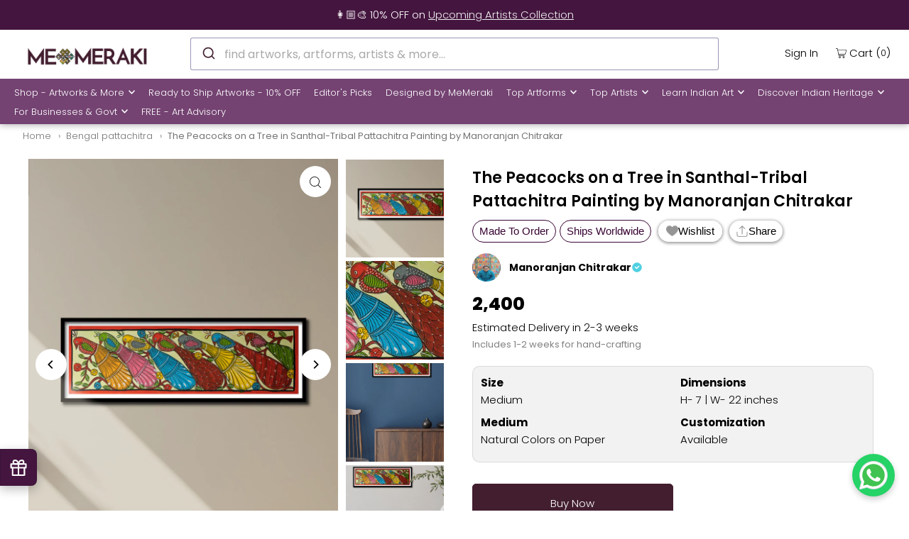

--- FILE ---
content_type: text/html; charset=utf-8
request_url: https://www.memeraki.com/products/the-peacocks-on-a-tree-in-santhal-tribal-pattachitra-painting-by-manoranjan-chitrakar
body_size: 82239
content:
<!DOCTYPE html>
  <html
    lang="en"
    class="no-js"
    lang="en">
    <head>
      <meta charset="utf-8" />
      <meta name="viewport" content="width=device-width, initial-scale=1">
      <meta name="google-site-verification" content="Hu-raZAsE88n674Ocm2Wu2NFMCsBOlgdAbYl3fDk7T0" />
      <meta name="facebook-domain-verification" content="8qdygl2m6xddsnl8pvvwu3k1g0l3mn" />
  
      <!-- Establish early connection to external domains -->
      <link rel="preconnect" href="https://cdn.shopify.com" crossorigin>
      <link rel="preconnect" href="https://fonts.shopify.com" crossorigin>
      <link rel="preconnect" href="https://monorail-edge.shopifysvc.com">
      <link rel="preconnect" href="//ajax.googleapis.com" crossorigin /><!-- Preload onDomain stylesheets and script libraries -->
      <link rel="preload" href="//www.memeraki.com/cdn/shop/t/75/assets/stylesheet.css?v=21992712087232385781768217875" as="style">
      <link rel="preload" as="font" href="//www.memeraki.com/cdn/fonts/poppins/poppins_n3.05f58335c3209cce17da4f1f1ab324ebe2982441.woff2" type="font/woff2" crossorigin>
      <link as="font" href="//www.memeraki.com/cdn/fonts/poppins/poppins_n3.05f58335c3209cce17da4f1f1ab324ebe2982441.woff2" type="font/woff2" crossorigin>
      <link as="font" href="//www.memeraki.com/cdn/fonts/poppins/poppins_n6.aa29d4918bc243723d56b59572e18228ed0786f6.woff2" type="font/woff2" crossorigin>
      <link rel="preload" href="//www.memeraki.com/cdn/shop/t/75/assets/eventemitter3.min.js?v=148202183930229300091668583756" as="script">
      <link rel="preload" href="//www.memeraki.com/cdn/shop/t/75/assets/theme.js?v=6842173735582698291767803210" as="script">
      <link rel="preload" href="//www.memeraki.com/cdn/shopifycloud/storefront/assets/themes_support/option_selection-b017cd28.js" as="script">
      <link rel="stylesheet" href="https://cdn.jsdelivr.net/npm/@algolia/autocomplete-theme-classic"/>

  
      <script async src="https://cdn.jsdelivr.net/npm/@algolia/autocomplete-js/dist/umd/index.production.min.js"></script>
      <script async src="https://cdn.jsdelivr.net/npm/typesense@1/dist/typesense.min.js"></script>

      
        <script async src="https://cdn.jsdelivr.net/npm/typesense-instantsearch-adapter@2/dist/typesense-instantsearch-adapter.min.js"></script>
        <script async src="https://cdn.jsdelivr.net/npm/instantsearch.js@4.74.0/dist/instantsearch.production.min.js"></script>
      
<link
          rel="shortcut icon"
          href="//www.memeraki.com/cdn/shop/files/favicon-1_32x32.png?v=1725620812"
          type="image/png" />
      
          <link rel="canonical" href="https://www.memeraki.com/products/the-peacocks-on-a-tree-in-santhal-tribal-pattachitra-painting-by-manoranjan-chitrakar" />
          
  
      <title>
          
          Buy Peacock: Santhal Pattachitra by Manoranjan Chitrakar- Memeraki 
        
          
          
      </title>
      <meta name="description" content="Buy The Peacocks on a Tree: Santhal Pattachitra by Manoranjan Chitrakar Online at Memeraki.com. Immerse yourself in the timeless elegance of Bengal Pattachitra paintings. Buy heritage Pattachitra art online at an affordable price. FREE SHIPPING in India. Buy Now." />
  
      


    <meta name="twitter:card" content="summary">
    <meta name="twitter:image" content="https://www.memeraki.com/cdn/shop/files/TP78.2_1024x.jpg?v=1699709677">



<meta property="og:site_name" content="Memeraki Retail and Tech Pvt Ltd.">
<meta property="og:url" content="https://www.memeraki.com/products/the-peacocks-on-a-tree-in-santhal-tribal-pattachitra-painting-by-manoranjan-chitrakar">
<meta property="og:title" content="The Peacocks on a Tree in Santhal-Tribal Pattachitra Painting by Manoranjan Chitrakar">
<meta property="og:type" content="product">
<meta property="og:description" content="Buy The Peacocks on a Tree: Santhal Pattachitra by Manoranjan Chitrakar Online at Memeraki.com. Immerse yourself in the timeless elegance of Bengal Pattachitra paintings. Buy heritage Pattachitra art online at an affordable price. FREE SHIPPING in India. Buy Now.">

  <meta property="og:price:amount" content="2,400">
  <meta property="og:price:currency" content="INR">

<meta property="og:image" content="http://www.memeraki.com/cdn/shop/files/TP78.1_800x.png?v=1699709677"><meta property="og:image" content="http://www.memeraki.com/cdn/shop/files/TP78.2_800x.jpg?v=1699709677"><meta property="og:image" content="http://www.memeraki.com/cdn/shop/files/TP78.4_800x.png?v=1699709677">



  <meta name="twitter:site" content="@memerakisocial">

<meta name="twitter:title" content="The Peacocks on a Tree in Santhal-Tribal Pattachitra Painting by Manoranjan Chitrakar">
<meta name="twitter:description" content="Buy The Peacocks on a Tree: Santhal Pattachitra by Manoranjan Chitrakar Online at Memeraki.com. Immerse yourself in the timeless elegance of Bengal Pattachitra paintings. Buy heritage Pattachitra art online at an affordable price. FREE SHIPPING in India. Buy Now.">
<meta name="twitter:domain" content="">
 
      <script type="application/ld+json">
  {
      "@context": "https://schema.org",
      "@type": "Organization",
      "name": "MeMeraki Retail and Tech Pvt Ltd",
      "url": "https://www.memeraki.com",
      "logo": {
          "@type": "ImageObject",
          "url": "https://www.memeraki.com/cdn/shop/files/logo_full_400x.png"
      },
      "description": "MeMeraki is a culture-tech platform that uses technology to power and accelerate the artisan creator economy in India. They are on a mission to digitize every heritage art and craft of India to ultimately create sustainable livelihoods for artisans while unlocking creative human potential globally.",
      "contactPoint": {
          "@type": "ContactPoint",
          "email": "wecare@memeraki.com",
          "telephone": "+91 99715 93574"
      },
      "address": {
          "@type": "PostalAddress",
          "streetAddress": "326, 3rd Floor, Centrum Plaza, Golf Course Rd",
          "addressLocality": "Sector 53",
          "addressRegion": "Gurugram",
          "postalCode": "122002",
          "addressCountry": "IN"
      },
      "founders": [
          {
              "@type": "Person",
              "name": "Yosha Gupta"
          }
      ],
      "industry": "Arts and Technology",
      "products": [
          "Handmade Artworks",
          "Handmade Home Decor",
          "Masterclass",
          "Live Art Workshops"
      ],
      "services": [
          "Custom Artworks",
          "Design & Branding",
          "Art Consultation",
          "Murals",
          "Art Installations",
          "Business Gifting"
      ],
      "socialMedia": [
          {
              "@type": "SocialMediaPlatform",
              "name": "Instagram",
              "url": "https://www.instagram.com/me_meraki/"
          },
          {
              "@type": "SocialMediaPlatform",
              "name": "Facebook",
              "url": "https://www.facebook.com/memerakicom"
          },
          {
              "@type": "SocialMediaPlatform",
              "name": "Pinterest",
              "url": "https://www.pinterest.com/MeMerakiArt"
          },
          {
              "@type": "SocialMediaPlatform",
              "name": "LinkedIn",
              "url": "https://www.linkedin.com/company/meraki-retail-and-tech-pvt-ltd"
          },
          {
              "@type": "SocialMediaPlatform",
              "name": "YouTube",
              "url": "https://www.youtube.com/@me_meraki"
          }
      ]
  }
</script>

  <script type="application/ld+json">
    {
      "@context": "https://schema.org",
      "@type": "Product",
      "id": "the-peacocks-on-a-tree-in-santhal-tribal-pattachitra-painting-by-manoranjan-chitrakar",
      "url": "//products/the-peacocks-on-a-tree-in-santhal-tribal-pattachitra-painting-by-manoranjan-chitrakar",
      "image": "//www.memeraki.com/cdn/shop/files/TP78.1_1024x.png?v=1699709677",
      "name": "The Peacocks on a Tree in Santhal-Tribal Pattachitra Painting by Manoranjan Chitrakar",
      "brand": "Manoranjan Chitrakar",
      "description": "
Talented artist Manoranjan Chitrakar&#39;s &quot;The Peacocks on a Tree&quot; gracefully depicts the essence of Santhal Tribal Pattachitra. This traditional art form, originating from the tradition of the Santhal tribe of India, is a mystical blend of vibrant hues and intricate patterns. The piece exudes a story of nature and spirituality, with the peacocks symbolizing grace and divinity. Affluent earthy tones, ornate line work, and motifs mirroring the tribal way of life bring in harmonious symmetry. The vivid use of color theory and vibrant patterns evokes a sense of wonder, connecting the viewer to the rich cultural heritage of the Santhal tribe.","sku": "44639246287062","offers": {
        "@type": "Offer",
        "price": 2400,
        "priceCurrency": "INR",
        "availability": "http://schema.org/InStock",
        "priceValidUntil": "2030-01-01",
        "url": "/products/the-peacocks-on-a-tree-in-santhal-tribal-pattachitra-painting-by-manoranjan-chitrakar"
      }}
  </script>


      <style data-shopify>
:root {
    --main-family: Poppins, sans-serif;
    --main-weight: 300;
    --main-style: normal;
    --nav-family: Poppins, sans-serif;
    --nav-weight: 300;
    --nav-style: normal;
    --heading-family: Poppins, sans-serif;
    --heading-weight: 600;
    --heading-style: normal;

    --font-size: 15px;
    --h1-size: 22px;
    --h2-size: 19px;
    --h3-size: 17px;
    --nav-size: 13px;

    --announcement-bar-background: #44153f;
    --announcement-bar-text-color: #f0f0f0;
    --homepage-pre-scroll-color: #000000;
    --homepage-pre-scroll-background: #ffffff;
    --homepage-scroll-color: #000000;
    --homepage-scroll-background: #fff;
    --pre-scroll-color: #000000;
    --pre-scroll-background: #ffffff;
    --scroll-color: #000000;
    --scroll-background: #ffffff;
    --secondary-color: #000000;
    --background: #ffffff;
    --header-color: #000000;
    --text-color: #000000;
    --sale-color: #c50000;
    --dotted-color: #dddddd;
    --button-color: #44153f;
    --button-hover: #acacac;
    --button-text: #ffffff;
    --secondary-button-color: #acacac;
    --secondary-button-hover: #3a3a3a;
    --secondary-button-text: #ffffff;
    --new-background: #ededed;
    --new-color: #535353;
    --sale-icon-background: #9d0000;
    --sale-icon-color: #ffffff;
    --so-background: #000000;
    --so-color: #ffffff;
    --fb-share: #000000;
    --tw-share: #000000;
    --pin-share: #000000;
    --footer-background: #ffffff;
    --footer-text: #000000;
    --footer-button: #44153f;
    --footer-button-text: #ffffff;
    --cs1-color: #000;
    --cs1-background: #ffffff;
    --cs2-color: #000;
    --cs2-background: #f5f5f5;
    --cs3-color: #ffffff;
    --cs3-background: #222222;
    --error-msg-dark: #e81000;
    --error-msg-light: #ffeae8;
    --success-msg-dark: #007f5f;
    --success-msg-light: #e5fff8;
    --free-shipping-bg: #44153f;
    --free-shipping-text: #fff;
    --error-color: #c60808;
    --error-color-light: #fdd0d0;
    --keyboard-focus: rgba(0,0,0,0);
    --focus-border-style: solid;
    --focus-border-weight: 1px;
    --section-padding: 40px;
    --section-title-align: center;
    --section-title-border: 1px;
    --border-width: 100px;
    --grid-column-gap: px;
    --details-align: center;
    --select-arrow-bg: url(//www.memeraki.com/cdn/shop/t/75/assets/select-arrow.png?v=69247659926442838781668583751);
    --icon-border-color: #e6e6e6;
    --grid-space: 30px;
    --color-filter-size: 18px;
    --disabled-text: #808080;

    --star-active: rgb(0, 0, 0);
    --star-inactive: rgb(204, 204, 204);

    --color-body-text: var(--text-color);
    --color-body: var(--background);
    --color-bg: var(--background);
  }
  @media (max-width: 740px) {
     :root {
       --font-size: calc(15px - (15px * 0.15));
       --nav-size: calc(13px - (13px * 0.15));
       --h1-size: calc(22px - (22px * 0.15));
       --h2-size: calc(19px - (19px * 0.15));
       --h3-size: calc(17px - (17px * 0.15));
     }
   }
</style>

  
      <link
        rel="stylesheet"
        href="//www.memeraki.com/cdn/shop/t/75/assets/stylesheet.css?v=21992712087232385781768217875"
        type="text/css">
  
      <style>
        @font-face {
  font-family: Poppins;
  font-weight: 300;
  font-style: normal;
  font-display: swap;
  src: url("//www.memeraki.com/cdn/fonts/poppins/poppins_n3.05f58335c3209cce17da4f1f1ab324ebe2982441.woff2") format("woff2"),
       url("//www.memeraki.com/cdn/fonts/poppins/poppins_n3.6971368e1f131d2c8ff8e3a44a36b577fdda3ff5.woff") format("woff");
}

        @font-face {
  font-family: Poppins;
  font-weight: 300;
  font-style: normal;
  font-display: swap;
  src: url("//www.memeraki.com/cdn/fonts/poppins/poppins_n3.05f58335c3209cce17da4f1f1ab324ebe2982441.woff2") format("woff2"),
       url("//www.memeraki.com/cdn/fonts/poppins/poppins_n3.6971368e1f131d2c8ff8e3a44a36b577fdda3ff5.woff") format("woff");
}

        @font-face {
  font-family: Poppins;
  font-weight: 600;
  font-style: normal;
  font-display: swap;
  src: url("//www.memeraki.com/cdn/fonts/poppins/poppins_n6.aa29d4918bc243723d56b59572e18228ed0786f6.woff2") format("woff2"),
       url("//www.memeraki.com/cdn/fonts/poppins/poppins_n6.5f815d845fe073750885d5b7e619ee00e8111208.woff") format("woff");
}

        @font-face {
  font-family: Poppins;
  font-weight: 400;
  font-style: normal;
  font-display: swap;
  src: url("//www.memeraki.com/cdn/fonts/poppins/poppins_n4.0ba78fa5af9b0e1a374041b3ceaadf0a43b41362.woff2") format("woff2"),
       url("//www.memeraki.com/cdn/fonts/poppins/poppins_n4.214741a72ff2596839fc9760ee7a770386cf16ca.woff") format("woff");
}

        @font-face {
  font-family: Poppins;
  font-weight: 300;
  font-style: italic;
  font-display: swap;
  src: url("//www.memeraki.com/cdn/fonts/poppins/poppins_i3.8536b4423050219f608e17f134fe9ea3b01ed890.woff2") format("woff2"),
       url("//www.memeraki.com/cdn/fonts/poppins/poppins_i3.0f4433ada196bcabf726ed78f8e37e0995762f7f.woff") format("woff");
}

        @font-face {
  font-family: Poppins;
  font-weight: 400;
  font-style: italic;
  font-display: swap;
  src: url("//www.memeraki.com/cdn/fonts/poppins/poppins_i4.846ad1e22474f856bd6b81ba4585a60799a9f5d2.woff2") format("woff2"),
       url("//www.memeraki.com/cdn/fonts/poppins/poppins_i4.56b43284e8b52fc64c1fd271f289a39e8477e9ec.woff") format("woff");
}

      </style><script>window.performance && window.performance.mark && window.performance.mark('shopify.content_for_header.start');</script><meta name="google-site-verification" content="mOfdFFwyr2WzZg_qHK7mw1e7tr4FOwStkkBV8MzUCGY">
<meta name="google-site-verification" content="Fr2bVmqhGtvxAaCGFO9ZRzSQlLO7j8_khaOUB5U1JkI">
<meta name="facebook-domain-verification" content="8qdygl2m6xddsnl8pvvwu3k1g0l3mn">
<meta id="shopify-digital-wallet" name="shopify-digital-wallet" content="/11941498/digital_wallets/dialog">
<link rel="alternate" type="application/json+oembed" href="https://www.memeraki.com/products/the-peacocks-on-a-tree-in-santhal-tribal-pattachitra-painting-by-manoranjan-chitrakar.oembed">
<script async="async" src="/checkouts/internal/preloads.js?locale=en-IN"></script>
<script id="shopify-features" type="application/json">{"accessToken":"5b9cf6ec36d2b3e485d347a0779648ab","betas":["rich-media-storefront-analytics"],"domain":"www.memeraki.com","predictiveSearch":true,"shopId":11941498,"locale":"en"}</script>
<script>var Shopify = Shopify || {};
Shopify.shop = "memeraki-com.myshopify.com";
Shopify.locale = "en";
Shopify.currency = {"active":"INR","rate":"1.0"};
Shopify.country = "IN";
Shopify.theme = {"name":"ThemeIconV8.3\/main","id":137171468502,"schema_name":"Icon","schema_version":"8.3","theme_store_id":null,"role":"main"};
Shopify.theme.handle = "null";
Shopify.theme.style = {"id":null,"handle":null};
Shopify.cdnHost = "www.memeraki.com/cdn";
Shopify.routes = Shopify.routes || {};
Shopify.routes.root = "/";</script>
<script type="module">!function(o){(o.Shopify=o.Shopify||{}).modules=!0}(window);</script>
<script>!function(o){function n(){var o=[];function n(){o.push(Array.prototype.slice.apply(arguments))}return n.q=o,n}var t=o.Shopify=o.Shopify||{};t.loadFeatures=n(),t.autoloadFeatures=n()}(window);</script>
<script id="shop-js-analytics" type="application/json">{"pageType":"product"}</script>
<script defer="defer" async type="module" src="//www.memeraki.com/cdn/shopifycloud/shop-js/modules/v2/client.init-shop-cart-sync_DlSlHazZ.en.esm.js"></script>
<script defer="defer" async type="module" src="//www.memeraki.com/cdn/shopifycloud/shop-js/modules/v2/chunk.common_D16XZWos.esm.js"></script>
<script type="module">
  await import("//www.memeraki.com/cdn/shopifycloud/shop-js/modules/v2/client.init-shop-cart-sync_DlSlHazZ.en.esm.js");
await import("//www.memeraki.com/cdn/shopifycloud/shop-js/modules/v2/chunk.common_D16XZWos.esm.js");

  window.Shopify.SignInWithShop?.initShopCartSync?.({"fedCMEnabled":true,"windoidEnabled":true});

</script>
<script>(function() {
  var isLoaded = false;
  function asyncLoad() {
    if (isLoaded) return;
    isLoaded = true;
    var urls = ["","https:\/\/sr-cdn.shiprocket.in\/sr-promise\/static\/uc.js?channel_id=4\u0026sr_company_id=22794\u0026shop=memeraki-com.myshopify.com"];
    for (var i = 0; i < urls.length; i++) {
      var s = document.createElement('script');
      s.type = 'text/javascript';
      s.async = true;
      s.src = urls[i];
      var x = document.getElementsByTagName('script')[0];
      x.parentNode.insertBefore(s, x);
    }
  };
  if(window.attachEvent) {
    window.attachEvent('onload', asyncLoad);
  } else {
    window.addEventListener('load', asyncLoad, false);
  }
})();</script>
<script id="__st">var __st={"a":11941498,"offset":19800,"reqid":"a3481767-1bad-4989-b3dd-5f37ba702a0f-1768573139","pageurl":"www.memeraki.com\/products\/the-peacocks-on-a-tree-in-santhal-tribal-pattachitra-painting-by-manoranjan-chitrakar","u":"ceaaab5cee3a","p":"product","rtyp":"product","rid":8217462931670};</script>
<script>window.ShopifyPaypalV4VisibilityTracking = true;</script>
<script id="captcha-bootstrap">!function(){'use strict';const t='contact',e='account',n='new_comment',o=[[t,t],['blogs',n],['comments',n],[t,'customer']],c=[[e,'customer_login'],[e,'guest_login'],[e,'recover_customer_password'],[e,'create_customer']],r=t=>t.map((([t,e])=>`form[action*='/${t}']:not([data-nocaptcha='true']) input[name='form_type'][value='${e}']`)).join(','),a=t=>()=>t?[...document.querySelectorAll(t)].map((t=>t.form)):[];function s(){const t=[...o],e=r(t);return a(e)}const i='password',u='form_key',d=['recaptcha-v3-token','g-recaptcha-response','h-captcha-response',i],f=()=>{try{return window.sessionStorage}catch{return}},m='__shopify_v',_=t=>t.elements[u];function p(t,e,n=!1){try{const o=window.sessionStorage,c=JSON.parse(o.getItem(e)),{data:r}=function(t){const{data:e,action:n}=t;return t[m]||n?{data:e,action:n}:{data:t,action:n}}(c);for(const[e,n]of Object.entries(r))t.elements[e]&&(t.elements[e].value=n);n&&o.removeItem(e)}catch(o){console.error('form repopulation failed',{error:o})}}const l='form_type',E='cptcha';function T(t){t.dataset[E]=!0}const w=window,h=w.document,L='Shopify',v='ce_forms',y='captcha';let A=!1;((t,e)=>{const n=(g='f06e6c50-85a8-45c8-87d0-21a2b65856fe',I='https://cdn.shopify.com/shopifycloud/storefront-forms-hcaptcha/ce_storefront_forms_captcha_hcaptcha.v1.5.2.iife.js',D={infoText:'Protected by hCaptcha',privacyText:'Privacy',termsText:'Terms'},(t,e,n)=>{const o=w[L][v],c=o.bindForm;if(c)return c(t,g,e,D).then(n);var r;o.q.push([[t,g,e,D],n]),r=I,A||(h.body.append(Object.assign(h.createElement('script'),{id:'captcha-provider',async:!0,src:r})),A=!0)});var g,I,D;w[L]=w[L]||{},w[L][v]=w[L][v]||{},w[L][v].q=[],w[L][y]=w[L][y]||{},w[L][y].protect=function(t,e){n(t,void 0,e),T(t)},Object.freeze(w[L][y]),function(t,e,n,w,h,L){const[v,y,A,g]=function(t,e,n){const i=e?o:[],u=t?c:[],d=[...i,...u],f=r(d),m=r(i),_=r(d.filter((([t,e])=>n.includes(e))));return[a(f),a(m),a(_),s()]}(w,h,L),I=t=>{const e=t.target;return e instanceof HTMLFormElement?e:e&&e.form},D=t=>v().includes(t);t.addEventListener('submit',(t=>{const e=I(t);if(!e)return;const n=D(e)&&!e.dataset.hcaptchaBound&&!e.dataset.recaptchaBound,o=_(e),c=g().includes(e)&&(!o||!o.value);(n||c)&&t.preventDefault(),c&&!n&&(function(t){try{if(!f())return;!function(t){const e=f();if(!e)return;const n=_(t);if(!n)return;const o=n.value;o&&e.removeItem(o)}(t);const e=Array.from(Array(32),(()=>Math.random().toString(36)[2])).join('');!function(t,e){_(t)||t.append(Object.assign(document.createElement('input'),{type:'hidden',name:u})),t.elements[u].value=e}(t,e),function(t,e){const n=f();if(!n)return;const o=[...t.querySelectorAll(`input[type='${i}']`)].map((({name:t})=>t)),c=[...d,...o],r={};for(const[a,s]of new FormData(t).entries())c.includes(a)||(r[a]=s);n.setItem(e,JSON.stringify({[m]:1,action:t.action,data:r}))}(t,e)}catch(e){console.error('failed to persist form',e)}}(e),e.submit())}));const S=(t,e)=>{t&&!t.dataset[E]&&(n(t,e.some((e=>e===t))),T(t))};for(const o of['focusin','change'])t.addEventListener(o,(t=>{const e=I(t);D(e)&&S(e,y())}));const B=e.get('form_key'),M=e.get(l),P=B&&M;t.addEventListener('DOMContentLoaded',(()=>{const t=y();if(P)for(const e of t)e.elements[l].value===M&&p(e,B);[...new Set([...A(),...v().filter((t=>'true'===t.dataset.shopifyCaptcha))])].forEach((e=>S(e,t)))}))}(h,new URLSearchParams(w.location.search),n,t,e,['guest_login'])})(!0,!0)}();</script>
<script integrity="sha256-4kQ18oKyAcykRKYeNunJcIwy7WH5gtpwJnB7kiuLZ1E=" data-source-attribution="shopify.loadfeatures" defer="defer" src="//www.memeraki.com/cdn/shopifycloud/storefront/assets/storefront/load_feature-a0a9edcb.js" crossorigin="anonymous"></script>
<script data-source-attribution="shopify.dynamic_checkout.dynamic.init">var Shopify=Shopify||{};Shopify.PaymentButton=Shopify.PaymentButton||{isStorefrontPortableWallets:!0,init:function(){window.Shopify.PaymentButton.init=function(){};var t=document.createElement("script");t.src="https://www.memeraki.com/cdn/shopifycloud/portable-wallets/latest/portable-wallets.en.js",t.type="module",document.head.appendChild(t)}};
</script>
<script data-source-attribution="shopify.dynamic_checkout.buyer_consent">
  function portableWalletsHideBuyerConsent(e){var t=document.getElementById("shopify-buyer-consent"),n=document.getElementById("shopify-subscription-policy-button");t&&n&&(t.classList.add("hidden"),t.setAttribute("aria-hidden","true"),n.removeEventListener("click",e))}function portableWalletsShowBuyerConsent(e){var t=document.getElementById("shopify-buyer-consent"),n=document.getElementById("shopify-subscription-policy-button");t&&n&&(t.classList.remove("hidden"),t.removeAttribute("aria-hidden"),n.addEventListener("click",e))}window.Shopify?.PaymentButton&&(window.Shopify.PaymentButton.hideBuyerConsent=portableWalletsHideBuyerConsent,window.Shopify.PaymentButton.showBuyerConsent=portableWalletsShowBuyerConsent);
</script>
<script data-source-attribution="shopify.dynamic_checkout.cart.bootstrap">document.addEventListener("DOMContentLoaded",(function(){function t(){return document.querySelector("shopify-accelerated-checkout-cart, shopify-accelerated-checkout")}if(t())Shopify.PaymentButton.init();else{new MutationObserver((function(e,n){t()&&(Shopify.PaymentButton.init(),n.disconnect())})).observe(document.body,{childList:!0,subtree:!0})}}));
</script>
<script id="sections-script" data-sections="product-recommendations" defer="defer" src="//www.memeraki.com/cdn/shop/t/75/compiled_assets/scripts.js?92940"></script>
<script>window.performance && window.performance.mark && window.performance.mark('shopify.content_for_header.end');</script>

    <!-- Google Tag Manager -->
    <script>(function(w,d,s,l,i){w[l]=w[l]||[];w[l].push({'gtm.start':
      new Date().getTime(),event:'gtm.js'});var f=d.getElementsByTagName(s)[0],
      j=d.createElement(s),dl=l!='dataLayer'?'&l='+l:'';j.async=true;j.src=
      'https://www.googletagmanager.com/gtm.js?id='+i+dl;f.parentNode.insertBefore(j,f);
      })(window,document,'script','dataLayer','GTM-W6XL6KN');</script>
    <!-- End Google Tag Manager -->

    
    <script>
      !function(t,e){var o,n,p,r;e.__SV||(window.posthog=e,e._i=[],e.init=function(i,s,a){function g(t,e){var o=e.split(".");2==o.length&&(t=t[o[0]],e=o[1]),t[e]=function(){t.push([e].concat(Array.prototype.slice.call(arguments,0)))}}(p=t.createElement("script")).type="text/javascript",p.async=!0,p.src=s.api_host+"/static/array.js",(r=t.getElementsByTagName("script")[0]).parentNode.insertBefore(p,r);var u=e;for(void 0!==a?u=e[a]=[]:a="posthog",u.people=u.people||[],u.toString=function(t){var e="posthog";return"posthog"!==a&&(e+="."+a),t||(e+=" (stub)"),e},u.people.toString=function(){return u.toString(1)+".people (stub)"},o="capture identify alias people.set people.set_once set_config register register_once unregister opt_out_capturing has_opted_out_capturing opt_in_capturing reset isFeatureEnabled onFeatureFlags getFeatureFlag getFeatureFlagPayload reloadFeatureFlags group updateEarlyAccessFeatureEnrollment getEarlyAccessFeatures getActiveMatchingSurveys getSurveys".split(" "),n=0;n<o.length;n++)g(u,o[n]);e._i.push([i,s,a])},e.__SV=1)}(document,window.posthog||[]);
      posthog.init('phc_hDFyQsDZkW7zaQQE24Yv9fmJep0t7xJarG2BTmLKYUa',{api_host:'https://app.posthog.com'})
    </script>
    
    <script async>
      const LoginQueryString = window.location.search;
      const postLoginURL = new URLSearchParams(LoginQueryString);
      const loginSuccess = postLoginURL.get('login_status');
      if (loginSuccess == 'true') {
        posthog.identify(
          '',  
          { email: '', name: '' } 
        );
        posthog.alias('', '');
      }
      else if (loginSuccess == 'false') {
        posthog.reset();
      }

      
    </script>
<link href="https://monorail-edge.shopifysvc.com" rel="dns-prefetch">
<script>(function(){if ("sendBeacon" in navigator && "performance" in window) {try {var session_token_from_headers = performance.getEntriesByType('navigation')[0].serverTiming.find(x => x.name == '_s').description;} catch {var session_token_from_headers = undefined;}var session_cookie_matches = document.cookie.match(/_shopify_s=([^;]*)/);var session_token_from_cookie = session_cookie_matches && session_cookie_matches.length === 2 ? session_cookie_matches[1] : "";var session_token = session_token_from_headers || session_token_from_cookie || "";function handle_abandonment_event(e) {var entries = performance.getEntries().filter(function(entry) {return /monorail-edge.shopifysvc.com/.test(entry.name);});if (!window.abandonment_tracked && entries.length === 0) {window.abandonment_tracked = true;var currentMs = Date.now();var navigation_start = performance.timing.navigationStart;var payload = {shop_id: 11941498,url: window.location.href,navigation_start,duration: currentMs - navigation_start,session_token,page_type: "product"};window.navigator.sendBeacon("https://monorail-edge.shopifysvc.com/v1/produce", JSON.stringify({schema_id: "online_store_buyer_site_abandonment/1.1",payload: payload,metadata: {event_created_at_ms: currentMs,event_sent_at_ms: currentMs}}));}}window.addEventListener('pagehide', handle_abandonment_event);}}());</script>
<script id="web-pixels-manager-setup">(function e(e,d,r,n,o){if(void 0===o&&(o={}),!Boolean(null===(a=null===(i=window.Shopify)||void 0===i?void 0:i.analytics)||void 0===a?void 0:a.replayQueue)){var i,a;window.Shopify=window.Shopify||{};var t=window.Shopify;t.analytics=t.analytics||{};var s=t.analytics;s.replayQueue=[],s.publish=function(e,d,r){return s.replayQueue.push([e,d,r]),!0};try{self.performance.mark("wpm:start")}catch(e){}var l=function(){var e={modern:/Edge?\/(1{2}[4-9]|1[2-9]\d|[2-9]\d{2}|\d{4,})\.\d+(\.\d+|)|Firefox\/(1{2}[4-9]|1[2-9]\d|[2-9]\d{2}|\d{4,})\.\d+(\.\d+|)|Chrom(ium|e)\/(9{2}|\d{3,})\.\d+(\.\d+|)|(Maci|X1{2}).+ Version\/(15\.\d+|(1[6-9]|[2-9]\d|\d{3,})\.\d+)([,.]\d+|)( \(\w+\)|)( Mobile\/\w+|) Safari\/|Chrome.+OPR\/(9{2}|\d{3,})\.\d+\.\d+|(CPU[ +]OS|iPhone[ +]OS|CPU[ +]iPhone|CPU IPhone OS|CPU iPad OS)[ +]+(15[._]\d+|(1[6-9]|[2-9]\d|\d{3,})[._]\d+)([._]\d+|)|Android:?[ /-](13[3-9]|1[4-9]\d|[2-9]\d{2}|\d{4,})(\.\d+|)(\.\d+|)|Android.+Firefox\/(13[5-9]|1[4-9]\d|[2-9]\d{2}|\d{4,})\.\d+(\.\d+|)|Android.+Chrom(ium|e)\/(13[3-9]|1[4-9]\d|[2-9]\d{2}|\d{4,})\.\d+(\.\d+|)|SamsungBrowser\/([2-9]\d|\d{3,})\.\d+/,legacy:/Edge?\/(1[6-9]|[2-9]\d|\d{3,})\.\d+(\.\d+|)|Firefox\/(5[4-9]|[6-9]\d|\d{3,})\.\d+(\.\d+|)|Chrom(ium|e)\/(5[1-9]|[6-9]\d|\d{3,})\.\d+(\.\d+|)([\d.]+$|.*Safari\/(?![\d.]+ Edge\/[\d.]+$))|(Maci|X1{2}).+ Version\/(10\.\d+|(1[1-9]|[2-9]\d|\d{3,})\.\d+)([,.]\d+|)( \(\w+\)|)( Mobile\/\w+|) Safari\/|Chrome.+OPR\/(3[89]|[4-9]\d|\d{3,})\.\d+\.\d+|(CPU[ +]OS|iPhone[ +]OS|CPU[ +]iPhone|CPU IPhone OS|CPU iPad OS)[ +]+(10[._]\d+|(1[1-9]|[2-9]\d|\d{3,})[._]\d+)([._]\d+|)|Android:?[ /-](13[3-9]|1[4-9]\d|[2-9]\d{2}|\d{4,})(\.\d+|)(\.\d+|)|Mobile Safari.+OPR\/([89]\d|\d{3,})\.\d+\.\d+|Android.+Firefox\/(13[5-9]|1[4-9]\d|[2-9]\d{2}|\d{4,})\.\d+(\.\d+|)|Android.+Chrom(ium|e)\/(13[3-9]|1[4-9]\d|[2-9]\d{2}|\d{4,})\.\d+(\.\d+|)|Android.+(UC? ?Browser|UCWEB|U3)[ /]?(15\.([5-9]|\d{2,})|(1[6-9]|[2-9]\d|\d{3,})\.\d+)\.\d+|SamsungBrowser\/(5\.\d+|([6-9]|\d{2,})\.\d+)|Android.+MQ{2}Browser\/(14(\.(9|\d{2,})|)|(1[5-9]|[2-9]\d|\d{3,})(\.\d+|))(\.\d+|)|K[Aa][Ii]OS\/(3\.\d+|([4-9]|\d{2,})\.\d+)(\.\d+|)/},d=e.modern,r=e.legacy,n=navigator.userAgent;return n.match(d)?"modern":n.match(r)?"legacy":"unknown"}(),u="modern"===l?"modern":"legacy",c=(null!=n?n:{modern:"",legacy:""})[u],f=function(e){return[e.baseUrl,"/wpm","/b",e.hashVersion,"modern"===e.buildTarget?"m":"l",".js"].join("")}({baseUrl:d,hashVersion:r,buildTarget:u}),m=function(e){var d=e.version,r=e.bundleTarget,n=e.surface,o=e.pageUrl,i=e.monorailEndpoint;return{emit:function(e){var a=e.status,t=e.errorMsg,s=(new Date).getTime(),l=JSON.stringify({metadata:{event_sent_at_ms:s},events:[{schema_id:"web_pixels_manager_load/3.1",payload:{version:d,bundle_target:r,page_url:o,status:a,surface:n,error_msg:t},metadata:{event_created_at_ms:s}}]});if(!i)return console&&console.warn&&console.warn("[Web Pixels Manager] No Monorail endpoint provided, skipping logging."),!1;try{return self.navigator.sendBeacon.bind(self.navigator)(i,l)}catch(e){}var u=new XMLHttpRequest;try{return u.open("POST",i,!0),u.setRequestHeader("Content-Type","text/plain"),u.send(l),!0}catch(e){return console&&console.warn&&console.warn("[Web Pixels Manager] Got an unhandled error while logging to Monorail."),!1}}}}({version:r,bundleTarget:l,surface:e.surface,pageUrl:self.location.href,monorailEndpoint:e.monorailEndpoint});try{o.browserTarget=l,function(e){var d=e.src,r=e.async,n=void 0===r||r,o=e.onload,i=e.onerror,a=e.sri,t=e.scriptDataAttributes,s=void 0===t?{}:t,l=document.createElement("script"),u=document.querySelector("head"),c=document.querySelector("body");if(l.async=n,l.src=d,a&&(l.integrity=a,l.crossOrigin="anonymous"),s)for(var f in s)if(Object.prototype.hasOwnProperty.call(s,f))try{l.dataset[f]=s[f]}catch(e){}if(o&&l.addEventListener("load",o),i&&l.addEventListener("error",i),u)u.appendChild(l);else{if(!c)throw new Error("Did not find a head or body element to append the script");c.appendChild(l)}}({src:f,async:!0,onload:function(){if(!function(){var e,d;return Boolean(null===(d=null===(e=window.Shopify)||void 0===e?void 0:e.analytics)||void 0===d?void 0:d.initialized)}()){var d=window.webPixelsManager.init(e)||void 0;if(d){var r=window.Shopify.analytics;r.replayQueue.forEach((function(e){var r=e[0],n=e[1],o=e[2];d.publishCustomEvent(r,n,o)})),r.replayQueue=[],r.publish=d.publishCustomEvent,r.visitor=d.visitor,r.initialized=!0}}},onerror:function(){return m.emit({status:"failed",errorMsg:"".concat(f," has failed to load")})},sri:function(e){var d=/^sha384-[A-Za-z0-9+/=]+$/;return"string"==typeof e&&d.test(e)}(c)?c:"",scriptDataAttributes:o}),m.emit({status:"loading"})}catch(e){m.emit({status:"failed",errorMsg:(null==e?void 0:e.message)||"Unknown error"})}}})({shopId: 11941498,storefrontBaseUrl: "https://www.memeraki.com",extensionsBaseUrl: "https://extensions.shopifycdn.com/cdn/shopifycloud/web-pixels-manager",monorailEndpoint: "https://monorail-edge.shopifysvc.com/unstable/produce_batch",surface: "storefront-renderer",enabledBetaFlags: ["2dca8a86"],webPixelsConfigList: [{"id":"440402134","configuration":"{\"config\":\"{\\\"google_tag_ids\\\":[\\\"AW-10797135462\\\",\\\"GT-NCHFK7C\\\",\\\"G-57F3NJQWT5\\\"],\\\"target_country\\\":\\\"IN\\\",\\\"gtag_events\\\":[{\\\"type\\\":\\\"search\\\",\\\"action_label\\\":[\\\"AW-10797135462\\\/Ue56CKj8iP8CEObsvJwo\\\",\\\"G-57F3NJQWT5\\\"]},{\\\"type\\\":\\\"begin_checkout\\\",\\\"action_label\\\":[\\\"AW-10797135462\\\/6WdvCI_7iP8CEObsvJwo\\\",\\\"G-57F3NJQWT5\\\"]},{\\\"type\\\":\\\"view_item\\\",\\\"action_label\\\":[\\\"AW-10797135462\\\/KukxCIn7iP8CEObsvJwo\\\",\\\"MC-3SD1X4HNTQ\\\",\\\"G-57F3NJQWT5\\\"]},{\\\"type\\\":\\\"purchase\\\",\\\"action_label\\\":[\\\"AW-10797135462\\\/rR0OCIb7iP8CEObsvJwo\\\",\\\"MC-3SD1X4HNTQ\\\",\\\"G-57F3NJQWT5\\\"]},{\\\"type\\\":\\\"page_view\\\",\\\"action_label\\\":[\\\"AW-10797135462\\\/isXyCIP7iP8CEObsvJwo\\\",\\\"MC-3SD1X4HNTQ\\\",\\\"G-57F3NJQWT5\\\"]},{\\\"type\\\":\\\"add_payment_info\\\",\\\"action_label\\\":[\\\"AW-10797135462\\\/vkGnCKv8iP8CEObsvJwo\\\",\\\"G-57F3NJQWT5\\\"]},{\\\"type\\\":\\\"add_to_cart\\\",\\\"action_label\\\":[\\\"AW-10797135462\\\/altvCIz7iP8CEObsvJwo\\\",\\\"G-57F3NJQWT5\\\"]}],\\\"enable_monitoring_mode\\\":false}\"}","eventPayloadVersion":"v1","runtimeContext":"OPEN","scriptVersion":"b2a88bafab3e21179ed38636efcd8a93","type":"APP","apiClientId":1780363,"privacyPurposes":[],"dataSharingAdjustments":{"protectedCustomerApprovalScopes":["read_customer_address","read_customer_email","read_customer_name","read_customer_personal_data","read_customer_phone"]}},{"id":"157876438","configuration":"{\"pixel_id\":\"350480971976679\",\"pixel_type\":\"facebook_pixel\"}","eventPayloadVersion":"v1","runtimeContext":"OPEN","scriptVersion":"ca16bc87fe92b6042fbaa3acc2fbdaa6","type":"APP","apiClientId":2329312,"privacyPurposes":["ANALYTICS","MARKETING","SALE_OF_DATA"],"dataSharingAdjustments":{"protectedCustomerApprovalScopes":["read_customer_address","read_customer_email","read_customer_name","read_customer_personal_data","read_customer_phone"]}},{"id":"15859926","configuration":"{\"myshopifyDomain\":\"memeraki-com.myshopify.com\"}","eventPayloadVersion":"v1","runtimeContext":"STRICT","scriptVersion":"23b97d18e2aa74363140dc29c9284e87","type":"APP","apiClientId":2775569,"privacyPurposes":["ANALYTICS","MARKETING","SALE_OF_DATA"],"dataSharingAdjustments":{"protectedCustomerApprovalScopes":["read_customer_address","read_customer_email","read_customer_name","read_customer_phone","read_customer_personal_data"]}},{"id":"45252822","eventPayloadVersion":"1","runtimeContext":"LAX","scriptVersion":"17","type":"CUSTOM","privacyPurposes":["ANALYTICS","MARKETING"],"name":"Store Rating"},{"id":"shopify-app-pixel","configuration":"{}","eventPayloadVersion":"v1","runtimeContext":"STRICT","scriptVersion":"0450","apiClientId":"shopify-pixel","type":"APP","privacyPurposes":["ANALYTICS","MARKETING"]},{"id":"shopify-custom-pixel","eventPayloadVersion":"v1","runtimeContext":"LAX","scriptVersion":"0450","apiClientId":"shopify-pixel","type":"CUSTOM","privacyPurposes":["ANALYTICS","MARKETING"]}],isMerchantRequest: false,initData: {"shop":{"name":"Memeraki Retail and Tech Pvt Ltd.","paymentSettings":{"currencyCode":"INR"},"myshopifyDomain":"memeraki-com.myshopify.com","countryCode":"IN","storefrontUrl":"https:\/\/www.memeraki.com"},"customer":null,"cart":null,"checkout":null,"productVariants":[{"price":{"amount":2400.0,"currencyCode":"INR"},"product":{"title":"The Peacocks on a Tree in Santhal-Tribal Pattachitra Painting by Manoranjan Chitrakar","vendor":"Manoranjan Chitrakar","id":"8217462931670","untranslatedTitle":"The Peacocks on a Tree in Santhal-Tribal Pattachitra Painting by Manoranjan Chitrakar","url":"\/products\/the-peacocks-on-a-tree-in-santhal-tribal-pattachitra-painting-by-manoranjan-chitrakar","type":"Handpainted Artwork"},"id":"44639246287062","image":{"src":"\/\/www.memeraki.com\/cdn\/shop\/files\/TP78.1.png?v=1699709677"},"sku":null,"title":"Default Title","untranslatedTitle":"Default Title"}],"purchasingCompany":null},},"https://www.memeraki.com/cdn","fcfee988w5aeb613cpc8e4bc33m6693e112",{"modern":"","legacy":""},{"shopId":"11941498","storefrontBaseUrl":"https:\/\/www.memeraki.com","extensionBaseUrl":"https:\/\/extensions.shopifycdn.com\/cdn\/shopifycloud\/web-pixels-manager","surface":"storefront-renderer","enabledBetaFlags":"[\"2dca8a86\"]","isMerchantRequest":"false","hashVersion":"fcfee988w5aeb613cpc8e4bc33m6693e112","publish":"custom","events":"[[\"page_viewed\",{}],[\"product_viewed\",{\"productVariant\":{\"price\":{\"amount\":2400.0,\"currencyCode\":\"INR\"},\"product\":{\"title\":\"The Peacocks on a Tree in Santhal-Tribal Pattachitra Painting by Manoranjan Chitrakar\",\"vendor\":\"Manoranjan Chitrakar\",\"id\":\"8217462931670\",\"untranslatedTitle\":\"The Peacocks on a Tree in Santhal-Tribal Pattachitra Painting by Manoranjan Chitrakar\",\"url\":\"\/products\/the-peacocks-on-a-tree-in-santhal-tribal-pattachitra-painting-by-manoranjan-chitrakar\",\"type\":\"Handpainted Artwork\"},\"id\":\"44639246287062\",\"image\":{\"src\":\"\/\/www.memeraki.com\/cdn\/shop\/files\/TP78.1.png?v=1699709677\"},\"sku\":null,\"title\":\"Default Title\",\"untranslatedTitle\":\"Default Title\"}}]]"});</script><script>
  window.ShopifyAnalytics = window.ShopifyAnalytics || {};
  window.ShopifyAnalytics.meta = window.ShopifyAnalytics.meta || {};
  window.ShopifyAnalytics.meta.currency = 'INR';
  var meta = {"product":{"id":8217462931670,"gid":"gid:\/\/shopify\/Product\/8217462931670","vendor":"Manoranjan Chitrakar","type":"Handpainted Artwork","handle":"the-peacocks-on-a-tree-in-santhal-tribal-pattachitra-painting-by-manoranjan-chitrakar","variants":[{"id":44639246287062,"price":240000,"name":"The Peacocks on a Tree in Santhal-Tribal Pattachitra Painting by Manoranjan Chitrakar","public_title":null,"sku":null}],"remote":false},"page":{"pageType":"product","resourceType":"product","resourceId":8217462931670,"requestId":"a3481767-1bad-4989-b3dd-5f37ba702a0f-1768573139"}};
  for (var attr in meta) {
    window.ShopifyAnalytics.meta[attr] = meta[attr];
  }
</script>
<script class="analytics">
  (function () {
    var customDocumentWrite = function(content) {
      var jquery = null;

      if (window.jQuery) {
        jquery = window.jQuery;
      } else if (window.Checkout && window.Checkout.$) {
        jquery = window.Checkout.$;
      }

      if (jquery) {
        jquery('body').append(content);
      }
    };

    var hasLoggedConversion = function(token) {
      if (token) {
        return document.cookie.indexOf('loggedConversion=' + token) !== -1;
      }
      return false;
    }

    var setCookieIfConversion = function(token) {
      if (token) {
        var twoMonthsFromNow = new Date(Date.now());
        twoMonthsFromNow.setMonth(twoMonthsFromNow.getMonth() + 2);

        document.cookie = 'loggedConversion=' + token + '; expires=' + twoMonthsFromNow;
      }
    }

    var trekkie = window.ShopifyAnalytics.lib = window.trekkie = window.trekkie || [];
    if (trekkie.integrations) {
      return;
    }
    trekkie.methods = [
      'identify',
      'page',
      'ready',
      'track',
      'trackForm',
      'trackLink'
    ];
    trekkie.factory = function(method) {
      return function() {
        var args = Array.prototype.slice.call(arguments);
        args.unshift(method);
        trekkie.push(args);
        return trekkie;
      };
    };
    for (var i = 0; i < trekkie.methods.length; i++) {
      var key = trekkie.methods[i];
      trekkie[key] = trekkie.factory(key);
    }
    trekkie.load = function(config) {
      trekkie.config = config || {};
      trekkie.config.initialDocumentCookie = document.cookie;
      var first = document.getElementsByTagName('script')[0];
      var script = document.createElement('script');
      script.type = 'text/javascript';
      script.onerror = function(e) {
        var scriptFallback = document.createElement('script');
        scriptFallback.type = 'text/javascript';
        scriptFallback.onerror = function(error) {
                var Monorail = {
      produce: function produce(monorailDomain, schemaId, payload) {
        var currentMs = new Date().getTime();
        var event = {
          schema_id: schemaId,
          payload: payload,
          metadata: {
            event_created_at_ms: currentMs,
            event_sent_at_ms: currentMs
          }
        };
        return Monorail.sendRequest("https://" + monorailDomain + "/v1/produce", JSON.stringify(event));
      },
      sendRequest: function sendRequest(endpointUrl, payload) {
        // Try the sendBeacon API
        if (window && window.navigator && typeof window.navigator.sendBeacon === 'function' && typeof window.Blob === 'function' && !Monorail.isIos12()) {
          var blobData = new window.Blob([payload], {
            type: 'text/plain'
          });

          if (window.navigator.sendBeacon(endpointUrl, blobData)) {
            return true;
          } // sendBeacon was not successful

        } // XHR beacon

        var xhr = new XMLHttpRequest();

        try {
          xhr.open('POST', endpointUrl);
          xhr.setRequestHeader('Content-Type', 'text/plain');
          xhr.send(payload);
        } catch (e) {
          console.log(e);
        }

        return false;
      },
      isIos12: function isIos12() {
        return window.navigator.userAgent.lastIndexOf('iPhone; CPU iPhone OS 12_') !== -1 || window.navigator.userAgent.lastIndexOf('iPad; CPU OS 12_') !== -1;
      }
    };
    Monorail.produce('monorail-edge.shopifysvc.com',
      'trekkie_storefront_load_errors/1.1',
      {shop_id: 11941498,
      theme_id: 137171468502,
      app_name: "storefront",
      context_url: window.location.href,
      source_url: "//www.memeraki.com/cdn/s/trekkie.storefront.cd680fe47e6c39ca5d5df5f0a32d569bc48c0f27.min.js"});

        };
        scriptFallback.async = true;
        scriptFallback.src = '//www.memeraki.com/cdn/s/trekkie.storefront.cd680fe47e6c39ca5d5df5f0a32d569bc48c0f27.min.js';
        first.parentNode.insertBefore(scriptFallback, first);
      };
      script.async = true;
      script.src = '//www.memeraki.com/cdn/s/trekkie.storefront.cd680fe47e6c39ca5d5df5f0a32d569bc48c0f27.min.js';
      first.parentNode.insertBefore(script, first);
    };
    trekkie.load(
      {"Trekkie":{"appName":"storefront","development":false,"defaultAttributes":{"shopId":11941498,"isMerchantRequest":null,"themeId":137171468502,"themeCityHash":"668186436646628531","contentLanguage":"en","currency":"INR","eventMetadataId":"a995f020-bcc8-4568-9459-1c3a310643c8"},"isServerSideCookieWritingEnabled":true,"monorailRegion":"shop_domain","enabledBetaFlags":["65f19447"]},"Session Attribution":{},"S2S":{"facebookCapiEnabled":false,"source":"trekkie-storefront-renderer","apiClientId":580111}}
    );

    var loaded = false;
    trekkie.ready(function() {
      if (loaded) return;
      loaded = true;

      window.ShopifyAnalytics.lib = window.trekkie;

      var originalDocumentWrite = document.write;
      document.write = customDocumentWrite;
      try { window.ShopifyAnalytics.merchantGoogleAnalytics.call(this); } catch(error) {};
      document.write = originalDocumentWrite;

      window.ShopifyAnalytics.lib.page(null,{"pageType":"product","resourceType":"product","resourceId":8217462931670,"requestId":"a3481767-1bad-4989-b3dd-5f37ba702a0f-1768573139","shopifyEmitted":true});

      var match = window.location.pathname.match(/checkouts\/(.+)\/(thank_you|post_purchase)/)
      var token = match? match[1]: undefined;
      if (!hasLoggedConversion(token)) {
        setCookieIfConversion(token);
        window.ShopifyAnalytics.lib.track("Viewed Product",{"currency":"INR","variantId":44639246287062,"productId":8217462931670,"productGid":"gid:\/\/shopify\/Product\/8217462931670","name":"The Peacocks on a Tree in Santhal-Tribal Pattachitra Painting by Manoranjan Chitrakar","price":"2400.00","sku":null,"brand":"Manoranjan Chitrakar","variant":null,"category":"Handpainted Artwork","nonInteraction":true,"remote":false},undefined,undefined,{"shopifyEmitted":true});
      window.ShopifyAnalytics.lib.track("monorail:\/\/trekkie_storefront_viewed_product\/1.1",{"currency":"INR","variantId":44639246287062,"productId":8217462931670,"productGid":"gid:\/\/shopify\/Product\/8217462931670","name":"The Peacocks on a Tree in Santhal-Tribal Pattachitra Painting by Manoranjan Chitrakar","price":"2400.00","sku":null,"brand":"Manoranjan Chitrakar","variant":null,"category":"Handpainted Artwork","nonInteraction":true,"remote":false,"referer":"https:\/\/www.memeraki.com\/products\/the-peacocks-on-a-tree-in-santhal-tribal-pattachitra-painting-by-manoranjan-chitrakar"});
      }
    });


        var eventsListenerScript = document.createElement('script');
        eventsListenerScript.async = true;
        eventsListenerScript.src = "//www.memeraki.com/cdn/shopifycloud/storefront/assets/shop_events_listener-3da45d37.js";
        document.getElementsByTagName('head')[0].appendChild(eventsListenerScript);

})();</script>
  <script>
  if (!window.ga || (window.ga && typeof window.ga !== 'function')) {
    window.ga = function ga() {
      (window.ga.q = window.ga.q || []).push(arguments);
      if (window.Shopify && window.Shopify.analytics && typeof window.Shopify.analytics.publish === 'function') {
        window.Shopify.analytics.publish("ga_stub_called", {}, {sendTo: "google_osp_migration"});
      }
      console.error("Shopify's Google Analytics stub called with:", Array.from(arguments), "\nSee https://help.shopify.com/manual/promoting-marketing/pixels/pixel-migration#google for more information.");
    };
    if (window.Shopify && window.Shopify.analytics && typeof window.Shopify.analytics.publish === 'function') {
      window.Shopify.analytics.publish("ga_stub_initialized", {}, {sendTo: "google_osp_migration"});
    }
  }
</script>
<script
  defer
  src="https://www.memeraki.com/cdn/shopifycloud/perf-kit/shopify-perf-kit-3.0.4.min.js"
  data-application="storefront-renderer"
  data-shop-id="11941498"
  data-render-region="gcp-us-central1"
  data-page-type="product"
  data-theme-instance-id="137171468502"
  data-theme-name="Icon"
  data-theme-version="8.3"
  data-monorail-region="shop_domain"
  data-resource-timing-sampling-rate="10"
  data-shs="true"
  data-shs-beacon="true"
  data-shs-export-with-fetch="true"
  data-shs-logs-sample-rate="1"
  data-shs-beacon-endpoint="https://www.memeraki.com/api/collect"
></script>
</head>
  
  <body class="gridlock template-product-painting js-slideout-toggle-wrapper js-modal-toggle-wrapper theme-features__secondary-color-not-black--true theme-features__product-show-quantity--disabled theme-features__product-variants--swatches theme-features__image-flip--enabled theme-features__sold-out-icon--enabled theme-features__sale-icon--enabled theme-features__new-icon--enabled theme-features__section-titles--short_below theme-features__section-title-align--center theme-features__details-align--center theme-features__rounded-buttons--disabled theme-features__zoom-effect--disabled theme-features__icon-position--top_right theme-features__icon-shape--rectangle">
      <div class="js-slideout-overlay site-overlay"></div>
      <div class="js-modal-overlay site-overlay"></div>
  
      <aside
        class="slideout slideout__drawer-left"
        data-wau-slideout="mobile-navigation"
        id="slideout-mobile-navigation">
        <div id="shopify-section-mobile-navigation" class="shopify-section"><nav class="mobile-menu" role="navigation" data-section-id="mobile-navigation" data-section-type="mobile-navigation">
  <div class="slideout__trigger--close">
    <button class="slideout__trigger-mobile-menu js-slideout-close" data-slideout-direction="left" aria-label="Close navigation" tabindex="0" type="button" name="button">
      <div class="icn-close"></div>
    </button>
  </div>
  
    

        
        

        <ul class="js-accordion js-accordion-mobile-nav c-accordion c-accordion--mobile-nav c-accordion--1603134"
            id="c-accordion--1603134"
            

             >

          

          

            

            

              

              
              

              <li class="js-accordion-header c-accordion__header">
                <a class="js-accordion-link c-accordion__link" href="#">Shop - Artworks &amp; More</a>
                <button class="dropdown-arrow" aria-label="Shop - Artworks &amp; More" data-toggle="accordion" aria-expanded="false" aria-controls="c-accordion__panel--1603134-1" >
                  
  
    <svg class="icon--apollo-down-carrot c-accordion__header--icon vib-center" height="6px" version="1.1" xmlns="http://www.w3.org/2000/svg" xmlns:xlink="http://www.w3.org/1999/xlink" x="0px" y="0px"
    	 viewBox="0 0 20 13.3" xml:space="preserve">
      <g class="hover-fill">
        <polygon points="17.7,0 10,8.3 2.3,0 0,2.5 10,13.3 20,2.5 " />
      </g>
    </svg>
  






                </button>
              </li>

              <li class="c-accordion__panel c-accordion__panel--1603134-1" id="c-accordion__panel--1603134-1" data-parent="#c-accordion--1603134">

                

                <ul class="js-accordion js-accordion-mobile-nav c-accordion c-accordion--mobile-nav c-accordion--mobile-nav__inner c-accordion--1603134-1" id="c-accordion--1603134-1">

                  
                    
                    <li>
                      <a class="js-accordion-link c-accordion__link" href="/collections/paintings">Handmade Wall Art </a>
                    </li>
                    
                  
                    
                    <li>
                      <a class="js-accordion-link c-accordion__link" href="/collections/handmade-decor-plates">Décor Plates</a>
                    </li>
                    
                  
                    
                    <li>
                      <a class="js-accordion-link c-accordion__link" href="/collections/home-decor">Home Décor </a>
                    </li>
                    
                  
                    
                    <li>
                      <a class="js-accordion-link c-accordion__link" href="/collections/gallery-walls-elevate-your-space-with-stunning-wall-art">Curated Art Sets</a>
                    </li>
                    
                  
                    
                    <li>
                      <a class="js-accordion-link c-accordion__link" href="https://www.memeraki.com/collections/latest-products">Latest Products</a>
                    </li>
                    
                  
                    

                        
                        

                        <li class="js-accordion-header c-accordion__header">
                          <a class="js-accordion-link c-accordion__link" href="#">Handpicked by Art Curators</a>
                          <button class="dropdown-arrow" aria-label="Handpicked by Art Curators" data-toggle="accordion" aria-expanded="false" aria-controls="c-accordion__panel--1603134-1-6" >
                            
  
    <svg class="icon--apollo-down-carrot c-accordion__header--icon vib-center" height="6px" version="1.1" xmlns="http://www.w3.org/2000/svg" xmlns:xlink="http://www.w3.org/1999/xlink" x="0px" y="0px"
    	 viewBox="0 0 20 13.3" xml:space="preserve">
      <g class="hover-fill">
        <polygon points="17.7,0 10,8.3 2.3,0 0,2.5 10,13.3 20,2.5 " />
      </g>
    </svg>
  






                          </button>
                        </li>

                        <li class="c-accordion__panel c-accordion__panel--1603134-1-6" id="c-accordion__panel--1603134-1-6" data-parent="#c-accordion--1603134-1">
                          <ul>
                            

                              <li>
                                <a class="js-accordion-link c-accordion__link" href="/collections/design-id-2025-mumbai">Design ID 2025, Mumbai</a>
                              </li>

                            

                              <li>
                                <a class="js-accordion-link c-accordion__link" href="/blogs/posts/maati-the-terracotta-art-of-bengal-by-dolon-kundu"> Maati, the Terracotta Art of Bengal </a>
                              </li>

                            

                              <li>
                                <a class="js-accordion-link c-accordion__link" href="https://www.memeraki.com/blogs/news/kalamkari-exhibit-2024">Of Gods and Trees, Kalamkari Exhibition</a>
                              </li>

                            

                              <li>
                                <a class="js-accordion-link c-accordion__link" href="/collections/samanvay-the-art-and-craft-of-india-exhibit-at-mumbai-kamalnayan-bajaj-art-gallery-by-memeraki">Samanvay, the art and craft of India, exhibit at Bangalore International Center by MeMeraki</a>
                              </li>

                            

                              <li>
                                <a class="js-accordion-link c-accordion__link" href="/collections/shringar-the-divine-art-of-pichwai">Shringar: The Divine Art of Pichwai</a>
                              </li>

                            

                              <li>
                                <a class="js-accordion-link c-accordion__link" href="/collections/kathaa-2025">Kathaa 2025</a>
                              </li>

                            

                              <li>
                                <a class="js-accordion-link c-accordion__link" href="/collections/devi-the-divine-feminine-in-indian-art">Devi: The Divine Feminine in Indian Art</a>
                              </li>

                            

                              <li>
                                <a class="js-accordion-link c-accordion__link" href="/collections/bridges">Bridges</a>
                              </li>

                            

                              <li>
                                <a class="js-accordion-link c-accordion__link" href="/collections/songs-of-the-forest-a-gond-narrative">Songs of the Forest: A Gond Narrative</a>
                              </li>

                            

                              <li>
                                <a class="js-accordion-link c-accordion__link" href="/collections/the-kunj-x-memeraki-space">THE KUNJ x MEMERAKI SPACE</a>
                              </li>

                            

                              <li>
                                <a class="js-accordion-link c-accordion__link" href="/collections/imagine-fest">Imagine Fest</a>
                              </li>

                            

                              <li>
                                <a class="js-accordion-link c-accordion__link" href="/collections/kalam-sacred-lines-shared-stories">Kalam: Sacred Lines, Shared Stories</a>
                              </li>

                            

                              <li>
                                <a class="js-accordion-link c-accordion__link" href="/collections/sacred-lines-trees-animals-and-the-divine-across-india-madras-art-weekend-2025">A thematic display of Gond, Pichwai and Kalamkari</a>
                              </li>

                            
                          </ul>
                        </li>
                    
                  
                    
                    <li>
                      <a class="js-accordion-link c-accordion__link" href="/collections/memeraki-gifting">Gifts and Souvenirs</a>
                    </li>
                    
                  
                    
                    <li>
                      <a class="js-accordion-link c-accordion__link" href="/collections/new-and-upcoming-artists">New and Upcoming Artists - 10% OFF</a>
                    </li>
                    
                  
                    
                    <li>
                      <a class="js-accordion-link c-accordion__link" href="/products/memeraki-gift-card">Gift Cards</a>
                    </li>
                    
                  
                    
                    <li>
                      <a class="js-accordion-link c-accordion__link" href="/pages/customer-home-lookbook">Styled by Our Customers</a>
                    </li>
                    
                  
                    
                    <li>
                      <a class="js-accordion-link c-accordion__link" href="/pages/odop-list">ODOP Arts &amp; Crafts</a>
                    </li>
                    
                  
                </ul>
              </li>
            
          

            

            
            <li>
              <a class="js-accordion-link c-accordion__link" href="/collections/ready-to-ship-art-collection">Ready to Ship Artworks - 10% OFF</a>
            </li>
            
          

            

            
            <li>
              <a class="js-accordion-link c-accordion__link" href="/collections/editors-pick">Editor&#39;s Picks</a>
            </li>
            
          

            

            
            <li>
              <a class="js-accordion-link c-accordion__link" href="/collections/designed-by-memeraki">Designed by MeMeraki</a>
            </li>
            
          

            

            

              

              
              

              <li class="js-accordion-header c-accordion__header">
                <a class="js-accordion-link c-accordion__link" href="/pages/artforms">Top Artforms</a>
                <button class="dropdown-arrow" aria-label="Top Artforms" data-toggle="accordion" aria-expanded="false" aria-controls="c-accordion__panel--1603134-5" >
                  
  
    <svg class="icon--apollo-down-carrot c-accordion__header--icon vib-center" height="6px" version="1.1" xmlns="http://www.w3.org/2000/svg" xmlns:xlink="http://www.w3.org/1999/xlink" x="0px" y="0px"
    	 viewBox="0 0 20 13.3" xml:space="preserve">
      <g class="hover-fill">
        <polygon points="17.7,0 10,8.3 2.3,0 0,2.5 10,13.3 20,2.5 " />
      </g>
    </svg>
  






                </button>
              </li>

              <li class="c-accordion__panel c-accordion__panel--1603134-5" id="c-accordion__panel--1603134-5" data-parent="#c-accordion--1603134">

                

                <ul class="js-accordion js-accordion-mobile-nav c-accordion c-accordion--mobile-nav c-accordion--mobile-nav__inner c-accordion--1603134-1" id="c-accordion--1603134-1">

                  
                    
                    <li>
                      <a class="js-accordion-link c-accordion__link" href="/collections/madhubani">Madhubani</a>
                    </li>
                    
                  
                    
                    <li>
                      <a class="js-accordion-link c-accordion__link" href="/collections/kalamkari">Kalamkari</a>
                    </li>
                    
                  
                    
                    <li>
                      <a class="js-accordion-link c-accordion__link" href="/collections/pichwai">Pichwai</a>
                    </li>
                    
                  
                    
                    <li>
                      <a class="js-accordion-link c-accordion__link" href="/collections/gond-art">Gond</a>
                    </li>
                    
                  
                    
                    <li>
                      <a class="js-accordion-link c-accordion__link" href="/collections/kalighat">Kalighat</a>
                    </li>
                    
                  
                    
                    <li>
                      <a class="js-accordion-link c-accordion__link" href="/collections/bengal-pattachitra">Bengal Pattachitra</a>
                    </li>
                    
                  
                    
                    <li>
                      <a class="js-accordion-link c-accordion__link" href="/collections/miniature-paintings">Miniature Paintings</a>
                    </li>
                    
                  
                    
                    <li>
                      <a class="js-accordion-link c-accordion__link" href="/collections/mata-ni-pachedi">Mata Ni Pachedi</a>
                    </li>
                    
                  
                    
                    <li>
                      <a class="js-accordion-link c-accordion__link" href="/collections/warli-paintings">Warli</a>
                    </li>
                    
                  
                    
                    <li>
                      <a class="js-accordion-link c-accordion__link" href="/collections/blue-pottery">Blue Pottery</a>
                    </li>
                    
                  
                    
                    <li>
                      <a class="js-accordion-link c-accordion__link" href="/collections/phad">Phad</a>
                    </li>
                    
                  
                    
                    <li>
                      <a class="js-accordion-link c-accordion__link" href="/collections/kerala-mural">Kerala Mural</a>
                    </li>
                    
                  
                    
                    <li>
                      <a class="js-accordion-link c-accordion__link" href="/collections/tanjore">Tanjore</a>
                    </li>
                    
                  
                    
                    <li>
                      <a class="js-accordion-link c-accordion__link" href="/collections/lippan-kaam">Lippan</a>
                    </li>
                    
                  
                    
                    <li>
                      <a class="js-accordion-link c-accordion__link" href="/pages/artforms">More Artforms</a>
                    </li>
                    
                  
                </ul>
              </li>
            
          

            

            

              

              
              

              <li class="js-accordion-header c-accordion__header">
                <a class="js-accordion-link c-accordion__link" href="/pages/artists">Top Artists</a>
                <button class="dropdown-arrow" aria-label="Top Artists" data-toggle="accordion" aria-expanded="false" aria-controls="c-accordion__panel--1603134-6" >
                  
  
    <svg class="icon--apollo-down-carrot c-accordion__header--icon vib-center" height="6px" version="1.1" xmlns="http://www.w3.org/2000/svg" xmlns:xlink="http://www.w3.org/1999/xlink" x="0px" y="0px"
    	 viewBox="0 0 20 13.3" xml:space="preserve">
      <g class="hover-fill">
        <polygon points="17.7,0 10,8.3 2.3,0 0,2.5 10,13.3 20,2.5 " />
      </g>
    </svg>
  






                </button>
              </li>

              <li class="c-accordion__panel c-accordion__panel--1603134-6" id="c-accordion__panel--1603134-6" data-parent="#c-accordion--1603134">

                

                <ul class="js-accordion js-accordion-mobile-nav c-accordion c-accordion--mobile-nav c-accordion--mobile-nav__inner c-accordion--1603134-1" id="c-accordion--1603134-1">

                  
                    
                    <li>
                      <a class="js-accordion-link c-accordion__link" href="/collections/shehzaad-ali-sherani">Shehzaad Ali Sherani (Pichwai)</a>
                    </li>
                    
                  
                    
                    <li>
                      <a class="js-accordion-link c-accordion__link" href="/collections/harinath-n">Harinath N (Kalamkari)</a>
                    </li>
                    
                  
                    
                    <li>
                      <a class="js-accordion-link c-accordion__link" href="/collections/venkat-raman-singh-shyam">Venkat Raman Singh Shyam (Gond)</a>
                    </li>
                    
                  
                    
                    <li>
                      <a class="js-accordion-link c-accordion__link" href="/collections/gareeba-singh-tekam">Gareeba Tekam (Gond)</a>
                    </li>
                    
                  
                    
                    <li>
                      <a class="js-accordion-link c-accordion__link" href="/collections/siva-reddy">Siva Reddy (Kalamkari)</a>
                    </li>
                    
                  
                    
                    <li>
                      <a class="js-accordion-link c-accordion__link" href="/collections/naveen-soni">Naveen Soni (Pichwai)</a>
                    </li>
                    
                  
                    
                    <li>
                      <a class="js-accordion-link c-accordion__link" href="/collections/adarsh-appukkuttan">Adarsh Appukkuttan (Kerala Mural)</a>
                    </li>
                    
                  
                    
                    <li>
                      <a class="js-accordion-link c-accordion__link" href="/collections/uttam-chitrakar">Uttam Chitrakar (Kalighat)</a>
                    </li>
                    
                  
                    
                    <li>
                      <a class="js-accordion-link c-accordion__link" href="/collections/mohan-prajapati">Mohan Prajapati (Miniature Paintings)</a>
                    </li>
                    
                  
                    
                    <li>
                      <a class="js-accordion-link c-accordion__link" href="/pages/artists">More Artists</a>
                    </li>
                    
                  
                </ul>
              </li>
            
          

            

            

              

              
              

              <li class="js-accordion-header c-accordion__header">
                <a class="js-accordion-link c-accordion__link" href="#">Learn Indian Art</a>
                <button class="dropdown-arrow" aria-label="Learn Indian Art" data-toggle="accordion" aria-expanded="false" aria-controls="c-accordion__panel--1603134-7" >
                  
  
    <svg class="icon--apollo-down-carrot c-accordion__header--icon vib-center" height="6px" version="1.1" xmlns="http://www.w3.org/2000/svg" xmlns:xlink="http://www.w3.org/1999/xlink" x="0px" y="0px"
    	 viewBox="0 0 20 13.3" xml:space="preserve">
      <g class="hover-fill">
        <polygon points="17.7,0 10,8.3 2.3,0 0,2.5 10,13.3 20,2.5 " />
      </g>
    </svg>
  






                </button>
              </li>

              <li class="c-accordion__panel c-accordion__panel--1603134-7" id="c-accordion__panel--1603134-7" data-parent="#c-accordion--1603134">

                

                <ul class="js-accordion js-accordion-mobile-nav c-accordion c-accordion--mobile-nav c-accordion--mobile-nav__inner c-accordion--1603134-1" id="c-accordion--1603134-1">

                  
                    
                    <li>
                      <a class="js-accordion-link c-accordion__link" href="/collections/masterclasses"> Masterclasses </a>
                    </li>
                    
                  
                    
                    <li>
                      <a class="js-accordion-link c-accordion__link" href="/collections/live-art-workshops">Art Workshops</a>
                    </li>
                    
                  
                </ul>
              </li>
            
          

            

            

              

              
              

              <li class="js-accordion-header c-accordion__header">
                <a class="js-accordion-link c-accordion__link" href="#">Discover Indian Heritage</a>
                <button class="dropdown-arrow" aria-label="Discover Indian Heritage" data-toggle="accordion" aria-expanded="false" aria-controls="c-accordion__panel--1603134-8" >
                  
  
    <svg class="icon--apollo-down-carrot c-accordion__header--icon vib-center" height="6px" version="1.1" xmlns="http://www.w3.org/2000/svg" xmlns:xlink="http://www.w3.org/1999/xlink" x="0px" y="0px"
    	 viewBox="0 0 20 13.3" xml:space="preserve">
      <g class="hover-fill">
        <polygon points="17.7,0 10,8.3 2.3,0 0,2.5 10,13.3 20,2.5 " />
      </g>
    </svg>
  






                </button>
              </li>

              <li class="c-accordion__panel c-accordion__panel--1603134-8" id="c-accordion__panel--1603134-8" data-parent="#c-accordion--1603134">

                

                <ul class="js-accordion js-accordion-mobile-nav c-accordion c-accordion--mobile-nav c-accordion--mobile-nav__inner c-accordion--1603134-1" id="c-accordion--1603134-1">

                  
                    
                    <li>
                      <a class="js-accordion-link c-accordion__link" href="/blogs/posts">Blog</a>
                    </li>
                    
                  
                    
                    <li>
                      <a class="js-accordion-link c-accordion__link" href="/blogs/art-guides">Guides</a>
                    </li>
                    
                  
                    

                        
                        

                        <li class="js-accordion-header c-accordion__header">
                          <a class="js-accordion-link c-accordion__link" href="#">Art installations</a>
                          <button class="dropdown-arrow" aria-label="Art installations" data-toggle="accordion" aria-expanded="false" aria-controls="c-accordion__panel--1603134-8-3" >
                            
  
    <svg class="icon--apollo-down-carrot c-accordion__header--icon vib-center" height="6px" version="1.1" xmlns="http://www.w3.org/2000/svg" xmlns:xlink="http://www.w3.org/1999/xlink" x="0px" y="0px"
    	 viewBox="0 0 20 13.3" xml:space="preserve">
      <g class="hover-fill">
        <polygon points="17.7,0 10,8.3 2.3,0 0,2.5 10,13.3 20,2.5 " />
      </g>
    </svg>
  






                          </button>
                        </li>

                        <li class="c-accordion__panel c-accordion__panel--1603134-8-3" id="c-accordion__panel--1603134-8-3" data-parent="#c-accordion--1603134-1">
                          <ul>
                            

                              <li>
                                <a class="js-accordion-link c-accordion__link" href="/blogs/news-and-events/kala-godha-art-festival-2025">The Shimmering Stallion: Lippan Horse at Kala Ghoda Art Festival</a>
                              </li>

                            
                          </ul>
                        </li>
                    
                  
                    
                    <li>
                      <a class="js-accordion-link c-accordion__link" href="/blogs/news-and-events">News and Events</a>
                    </li>
                    
                  
                    
                    <li>
                      <a class="js-accordion-link c-accordion__link" href="/pages/artists">Artists on MeMeraki</a>
                    </li>
                    
                  
                    
                    <li>
                      <a class="js-accordion-link c-accordion__link" href="/pages/artforms">Art Forms on MeMeraki </a>
                    </li>
                    
                  
                    
                    <li>
                      <a class="js-accordion-link c-accordion__link" href="/pages/augmented-reality">Try Artworks in Your Room </a>
                    </li>
                    
                  
                    
                    <li>
                      <a class="js-accordion-link c-accordion__link" href="/pages/about-us">About Us</a>
                    </li>
                    
                  
                </ul>
              </li>
            
          

            

            

              

              
              

              <li class="js-accordion-header c-accordion__header">
                <a class="js-accordion-link c-accordion__link" href="#">For Businesses &amp; Govt </a>
                <button class="dropdown-arrow" aria-label="For Businesses &amp; Govt " data-toggle="accordion" aria-expanded="false" aria-controls="c-accordion__panel--1603134-9" >
                  
  
    <svg class="icon--apollo-down-carrot c-accordion__header--icon vib-center" height="6px" version="1.1" xmlns="http://www.w3.org/2000/svg" xmlns:xlink="http://www.w3.org/1999/xlink" x="0px" y="0px"
    	 viewBox="0 0 20 13.3" xml:space="preserve">
      <g class="hover-fill">
        <polygon points="17.7,0 10,8.3 2.3,0 0,2.5 10,13.3 20,2.5 " />
      </g>
    </svg>
  






                </button>
              </li>

              <li class="c-accordion__panel c-accordion__panel--1603134-9" id="c-accordion__panel--1603134-9" data-parent="#c-accordion--1603134">

                

                <ul class="js-accordion js-accordion-mobile-nav c-accordion c-accordion--mobile-nav c-accordion--mobile-nav__inner c-accordion--1603134-1" id="c-accordion--1603134-1">

                  
                    
                    <li>
                      <a class="js-accordion-link c-accordion__link" href="/pages/indian-traditional-arts-for-businesses">Corporates and Businesses</a>
                    </li>
                    
                  
                    
                    <li>
                      <a class="js-accordion-link c-accordion__link" href="/pages/school-page">Schools and Colleges</a>
                    </li>
                    
                  
                    
                    <li>
                      <a class="js-accordion-link c-accordion__link" href="/blogs/news-and-events/kathaa-2025">Kathaa Festival</a>
                    </li>
                    
                  
                </ul>
              </li>
            
          

            

            
            <li>
              <a class="js-accordion-link c-accordion__link" href="/pages/book-art-planner">FREE - Art Advisory  </a>
            </li>
            
          
          
            
            <li class="mobile-menu__item">
                <a href="/pages/product-history">
                  Previously Viewed
                </a>
              </li>
              <li class="mobile-menu__item">
                <a href="/account/login">
                  <svg class="icon--icon-theme-user mobile-menu__item--icon vib-center" version="1.1" xmlns="http://www.w3.org/2000/svg" xmlns:xlink="http://www.w3.org/1999/xlink" x="0px" y="0px"
       viewBox="0 0 20.5 20" height="16px" xml:space="preserve">
       <g class="hover-fill" fill="#000000">
         <path d="M12.7,9.6c1.6-0.9,2.7-2.6,2.7-4.5c0-2.8-2.3-5.1-5.1-5.1C7.4,0,5.1,2.3,5.1,5.1c0,1.9,1.1,3.6,2.7,4.5
           C3.3,10.7,0,14.7,0,19.5C0,19.8,0.2,20,0.5,20s0.5-0.2,0.5-0.5c0-5.1,4.2-9.3,9.3-9.3s9.3,4.2,9.3,9.3c0,0.3,0.2,0.5,0.5,0.5
           s0.5-0.2,0.5-0.5C20.5,14.7,17.1,10.7,12.7,9.6z M6,5.1c0-2.3,1.9-4.2,4.2-4.2s4.2,1.9,4.2,4.2s-1.9,4.2-4.2,4.2S6,7.4,6,5.1z"/>
       </g>
       <style>.mobile-menu__item .icon--icon-theme-user:hover .hover-fill { fill: #000000;}</style>
    </svg>





                  <span class="mobile-menu__item--text vib-center">&nbsp;&nbsp;Log In/Create Account</span>
                </a>
              </li>
            
          
          <li>
            <a style="color: white; text-decoration: none;" href="https://store.xecurify.com/moas/broker/login/jwt/20981?client_id=u1ySZApMJ1E4UWge&redirect_uri=https://memeraki.thinkific.com/api/sso/v2/sso/jwt?jwt=">
  			<button class="Dashboard-Button" style="margin: auto; width: auto">
              My Workshop
            </button></a>
		  </li>
        </ul><!-- /.c-accordion.c-accordion--mobile-nav -->
      
  
    
        <div class="mobile-menu__block mobile-menu__cart-status" >
          <a class="mobile-menu__cart-icon" href="/cart">
            <span class="vib-center">My Cart</span>
            (<span class="mobile-menu__cart-count js-cart-count vib-center">0</span>)
            <svg class="icon--icon-theme-cart vib-center" version="1.1" xmlns="http://www.w3.org/2000/svg" xmlns:xlink="http://www.w3.org/1999/xlink" x="0px" y="0px"
       viewBox="0 0 20.8 20" height="20px" xml:space="preserve">
      <g class="hover-fill" fill="#000000">
        <path class="st0" d="M0,0.5C0,0.2,0.2,0,0.5,0h1.6c0.7,0,1.2,0.4,1.4,1.1l0.4,1.8h15.4c0.9,0,1.6,0.9,1.4,1.8l-1.6,6.7
          c-0.2,0.6-0.7,1.1-1.4,1.1h-12l0.3,1.5c0,0.2,0.2,0.4,0.5,0.4h10.1c0.3,0,0.5,0.2,0.5,0.5s-0.2,0.5-0.5,0.5H6.5
          c-0.7,0-1.3-0.5-1.4-1.2L4.8,12L3.1,3.4L2.6,1.3C2.5,1.1,2.3,1,2.1,1H0.5C0.2,1,0,0.7,0,0.5z M4.1,3.8l1.5,7.6h12.2
          c0.2,0,0.4-0.2,0.5-0.4l1.6-6.7c0.1-0.3-0.2-0.6-0.5-0.6H4.1z"/>
        <path class="st0" d="M7.6,17.1c-0.5,0-1,0.4-1,1s0.4,1,1,1s1-0.4,1-1S8.1,17.1,7.6,17.1z M5.7,18.1c0-1.1,0.9-1.9,1.9-1.9
          c1.1,0,1.9,0.9,1.9,1.9c0,1.1-0.9,1.9-1.9,1.9C6.6,20,5.7,19.1,5.7,18.1z"/>
        <path class="st0" d="M15.2,17.1c-0.5,0-1,0.4-1,1s0.4,1,1,1c0.5,0,1-0.4,1-1S15.8,17.1,15.2,17.1z M13.3,18.1c0-1.1,0.9-1.9,1.9-1.9
          c1.1,0,1.9,0.9,1.9,1.9c0,1.1-0.9,1.9-1.9,1.9C14.2,20,13.3,19.1,13.3,18.1z"/>
      </g>
      <style>.mobile-menu__cart-icon .icon--icon-theme-cart:hover .hover-fill { fill: #000000;}</style>
    </svg>





          </a>
        </div>
    
  
  <style data-shopify>
  .mobile-menu {
    --background-color: #ffffff;
    --link-color: #000000;
    --border-color: #000000;
  }
  </style>
  <style>
    .mobile-menu {
      background: #ffffff;
      height: 100vh;
    }
    .slideout__drawer-left,
    .mobile-menu__search input {
      background: #ffffff;
    }
    .mobile-menu .mobile-menu__item {
      border-bottom: 1px solid #000000;
    }
    .mobile-menu__search form input,
    .mobile-menu__cart-icon,
    .mobile-menu__accordion > .mobile-menu__item:first-child {
      border-color: #000000;
    }
    .mobile-menu .mobile-menu__item a,
    .mobile-menu__cart-status a,
    .mobile-menu .mobile-menu__item i,
    .mobile-menu__featured-text p,
    .mobile-menu__search input,
    .mobile-menu__featured-text a,
    .mobile-menu__search input:focus {
      color: #000000;
    }
    .mobile-menu__search ::-webkit-input-placeholder { /* WebKit browsers */
      color: #000000;
    }
    .mobile-menu__search :-moz-placeholder { /* Mozilla Firefox 4 to 18 */
      color: #000000;
    }
    .mobile-menu__search ::-moz-placeholder { /* Mozilla Firefox 19+ */
      color: #000000;
    }
    .mobile-menu__search :-ms-input-placeholder { /* Internet Explorer 10+ */
      color: #000000;
    }
    .mobile-menu .slideout__trigger-mobile-menu .icn-close:after,
    .mobile-menu .slideout__trigger-mobile-menu .icn-close:before {
      border-color: #000000 !important;
    }

    /* inherit link color */
    .c-accordion.c-accordion--mobile-nav .dropdown-arrow {
      color: #000000;
      border-color: #000000;
    }
    .c-accordion.c-accordion--mobile-nav:not(.c-accordion--mobile-nav__inner) > li:first-child,
    .c-accordion.c-accordion--mobile-nav li:not(.c-accordion__panel) {
      border-color: #000000 !important;
    }
    .c-accordion.c-accordion--mobile-nav a {
      color: #000000;
    }
  </style>
</nav>


</div>
      </aside>
  
      <div class="site-wrap">
        <div id="shopify-section-announcement-bar" class="shopify-section"><section class="announcement__bar-section topbar gridlock-fluid js-top-bar" data-section-id="announcement-bar" data-section-type="announcement-bar-section">
  <div class=""> 

    

    <div class="desktop-push-3 desktop-6 tablet-6 mobile-3 announcement-slider-wrapper" id="banner-message">
      
        <div class="announcement-slider-container" data-auto-rotate="true" data-rotate-speed="11">
          <div class="announcement-slides-track">
            
              <div class="announcement-slide" data-block-id="announcement_iUAezr">
                <div class="rte">
                  <p>🚚 10% OFF on <a href="/collections/ready-to-ship-art-collection" target="_blank" title="Ready-to-Ship Art Collection">Ready to Ship collection</a>.</p>
                </div>
              </div>
            
              <div class="announcement-slide" data-block-id="announcement_mJLGbX">
                <div class="rte">
                  <p>👩🏼‍🎨 10% OFF on <a href="/collections/new-and-upcoming-artists" target="_blank" title="Newly Featured Master Artists">Upcoming Artists Collection</a> </p>
                </div>
              </div>
            
              <div class="announcement-slide" data-block-id="announcement_PkYWe8">
                <div class="rte">
                  <p><a href="/pages/customer-home-lookbook" target="_blank" title="Customer Home LookBook">Still deciding? See how our artworks look in real customer homes. </a></p>
                </div>
              </div>
            
          </div>
        </div>
      
    </div>

    <ul class="announcement__cart shopping__cart-links desktop-3 tablet-3 mobile-hide right">
      


  
<style>
  .red-dot{
    width: 11px;
    margin-bottom: -41px;
    margin-right: 7px;
  }
  .red-dot-submenu{
    position: absolute;
  }
  .red-heart-{
    position: absolute;
    border: 2.4px solid red;
    /* left: 80%; */
    border-radius: 50%;
    top: 10%;
    left: 26%;
  }
  .red-heart-dot {
    position: absolute;
    border: 2.4px solid red;
    top: 51%;
    bottom: 87%;
    left: 87%;
    right: 60%;
    border-radius: 50%;
  }
  .red-dot{
    width: 11px;
    margin-bottom: -41px;
    margin-right: 7px;
  }
  .red-dot-submenu{
    position: absolute;
  }
  .red-heart-{
    position: absolute;
    border: 2.4px solid red;
    /* left: 80%; */
    border-radius: 50%;
    top: 10%;
    left: 26%;
  }
  .red-heart-dot {
    position: absolute;
    border: 2.4px solid red;
    top: 24%;
    bottom: 87%;
    left: 87%;
    right: 60%;
    border-radius: 50%;
  }
  .account-dropbtn {
    /* background-color: #4CAF50; */
    color: black;
    font-size: 15px;
    border: none;
    cursor: pointer;
    display: flex;
    justify-content: center;
    align-items: center;
  }

  .accDropdown {
    position: relative;
    display: inline-block;
  }

  .accDropdown-content {
    display: none;
    position: absolute;
    min-width: 160px;
    box-shadow: 2px 7px 20px -5px #5c5a5a;
    z-index: 1;
    font-size: 15px;
    text-align: left;
    padding: 0px;
  }

  .accDropdown-content a {
    color: black;
    text-decoration: none;
    display: block;
  }


  .accDropdown:hover .accDropdown-content {
    display: block;
  }

</style>



    </ul>
  </div>
</section>

<script>
  window.addEventListener('hashchange', function () {
    if(window.location.hash && window.location.hash=="#salepopup") {
      console.log("working");
      gsc('show', 288003);
      window.location.hash = "";
    }
  });
  
  // Announcement Slider Functionality with Swipe
  (function() {
    const sliderContainer = document.querySelector('.announcement-slider-container');
    if (!sliderContainer) return;
    
    const track = sliderContainer.querySelector('.announcement-slides-track');
    const slides = track.querySelectorAll('.announcement-slide');
    
    if (slides.length <= 1) return;
    
    let currentIndex = 0;
    let autoRotateInterval;
    let startX = 0;
    let currentX = 0;
    let isDragging = false;
    let direction = 1; // 1 for forward, -1 for backward
    
    const autoRotate = sliderContainer.dataset.autoRotate === 'true';
    const rotateSpeed = parseInt(sliderContainer.dataset.rotateSpeed) * 1000 || 5000;
    
    function updateSlide() {
      track.style.transform = `translateX(-${currentIndex * 100}%)`;
    }
    
    function nextSlide() {
      if (currentIndex === slides.length - 1) {
        direction = -1; // Switch to backward
      } else if (currentIndex === 0) {
        direction = 1; // Switch to forward
      }
      
      currentIndex += direction;
      updateSlide();
    }
    
    function prevSlide() {
      currentIndex = (currentIndex - 1 + slides.length) % slides.length;
      updateSlide();
    }
    
    function startAutoRotate() {
      if (autoRotate) {
        autoRotateInterval = setInterval(nextSlide, rotateSpeed);
      }
    }
    
    function stopAutoRotate() {
      clearInterval(autoRotateInterval);
    }
    
    function resetAutoRotate() {
      stopAutoRotate();
      startAutoRotate();
    }
    
    // Touch/Mouse swipe functionality
    function startDrag(e) {
      isDragging = true;
      startX = e.type.includes('mouse') ? e.pageX : e.touches[0].pageX;
      currentX = startX;
      track.style.transition = 'none';
      stopAutoRotate();
    }
    
    function drag(e) {
      if (!isDragging) return;
      e.preventDefault();
      currentX = e.type.includes('mouse') ? e.pageX : e.touches[0].pageX;
      const diff = currentX - startX;
      const percentage = (diff / sliderContainer.offsetWidth) * 100;
      track.style.transform = `translateX(calc(-${currentIndex * 100}% + ${percentage}%))`;
    }
    
    function endDrag(e) {
      if (!isDragging) return;
      isDragging = false;
      track.style.transition = 'transform 0.3s cubic-bezier(0.25, 0.46, 0.45, 0.94)';
      
      const diff = currentX - startX;
      const threshold = sliderContainer.offsetWidth * 0.15;

      if (diff > threshold) {
        prevSlide();
      } else if (diff < -threshold) {
        nextSlide();
      } else {
        updateSlide();
      }
      
      resetAutoRotate();
    }
    
    sliderContainer.addEventListener('mousedown', startDrag);
    sliderContainer.addEventListener('touchstart', startDrag);
    sliderContainer.addEventListener('mousemove', drag);
    sliderContainer.addEventListener('touchmove', drag);
    sliderContainer.addEventListener('mouseup', endDrag);
    sliderContainer.addEventListener('touchend', endDrag);
    sliderContainer.addEventListener('mouseleave', endDrag);
    
    // Pause on hover
    sliderContainer.addEventListener('mouseenter', stopAutoRotate);
    sliderContainer.addEventListener('mouseleave', startAutoRotate);
    
    // Start auto-rotation
    startAutoRotate();
  })();
</script>

<style data-shopify>
   
  .announcement__bar-section {
    --topbar-font-size: 15px;
    --topbar-text-color: #f0f0f0;
    --topbar-text-color-light: #ffffff;
    --topbar-background-color: #44153f;
    --topbar-font-family: var(--main-family);
  }

  .announcement__bar-section {
    font-size: 15px;
    font-size: var(--topbar-font-size, 15px);
    text-align: center !important;
  }
  
  .announcement__bar-section,
  .announcement__bar-section a {
    color: #f0f0f0;
    color: var(--topbar-text-color, #f0f0f0);
  }

  .announcement__bar-section .slideout__trigger--open button.button-as-link,
  .announcement__bar-section ul.shopping__cart-links li a:hover,
  .announcement__bar-section ul.announcement__bar-nav li a:hover,
  .announcement__bar-section ul.shopping__cart-links li a:focus,
  .announcement__bar-section ul.announcement__bar-nav li a:focus,
  .announcement__bar-section .slideout__trigger-mobile-menu:hover,
  .announcement__bar-section .slideout__trigger-mobile-menu:focus {
    color: #ffffff;
    color: var(--topbar-text-color-light, #ffffff);
  }
  
  .announcement__bar-section ul.shopping__cart-links li a {
    font-size: 15px;
    font-size: var(--topbar-font-size, 15px);
  }
  
  .announcement__bar-section .disclosure__toggle,
  .announcement__bar-section .slideout__trigger--open button.button-as-link {
    font-size: var(--topbar-font-size, 15px) !important;
    font-family: var(--main-family, Poppins, sans-serif) !important;
    color: #f0f0f0;
    background-color: #44153f;
  }
  
  .announcement__bar-section .my-cart-text,
  .announcement__bar-section .js-cart-count {
    font-size: var(--topbar-font-size, 15px) !important;
    font-family: var(--main-family, Poppins, sans-serif) !important;
  }
  
  .announcement__bar-section p {
    font-size: var(--topbar-font-size, 15px) !important;
  }
  
  .announcement__bar-section .slideout__trigger--open button.button-as-link:hover,
  .announcement__bar-section .slideout__trigger--open button.button-as-link:visited,
  .announcement__bar-section .disclosure__toggle:hover {
    color: #ffffff;
  }
  
  .announcement__bar-section .disclosure-list {
    background-color: #44153f;
    border: 1px solid#f0f0f0;
  }
  
  .announcement__bar-section .disclosure-list__option {
    color: #44153f;
    text-transform: capitalize;
  }
  
  .announcement__bar-section .disclosure-list__option:focus,
  .disclosure-list__option:hover {
    color: #f0f0f0;
    border-bottom: 1px solid#f0f0f0;
  }
  
  .announcement__bar-section .disclosure-list__item--current .disclosure-list__option {
    color: #f0f0f0;
    border-bottom: 1px solid#f0f0f0;
  }

  

  /* Announcement Slider Styles - Sliding Animation */
  .announcement-slider-wrapper {
    position: relative;
    width: 100%;
  }
  
  .announcement-slider-container {
    overflow: hidden;
    position: relative;
    cursor: grab;
    user-select: none;
    width: 100%;
  }
  
  .announcement-slider-container:active {
    cursor: grabbing;
  }
  
  .announcement-slides-track {
    display: flex;
    transition: transform 0.3s cubic-bezier(0.25, 0.46, 0.45, 0.94);
    will-change: transform;
    width: 100%;
  }
  
  .announcement-slide {
    min-width: 100%;
    width: 100%;
    flex-shrink: 0;
    padding: 0 15px;
    box-sizing: border-box;
  }
  
  .announcement-slide .rte {
    word-wrap: break-word;
    overflow-wrap: break-word;
    white-space: normal;
    line-height: 1.5;
    width: 100%;
    max-width: 100%;
  }
  
  .announcement-slide .rte p {
    margin: 0;
    line-height: 1.5;
    word-wrap: break-word;
    overflow-wrap: break-word;
  }
  
  @media screen and (max-width: 768px) {
    .announcement-slider-wrapper {
      padding: 0;
    }
    
    .announcement-slide {
      padding: 0 10px;
    }
    
    .announcement-slide .rte {
      font-size: 13px;
    }
  }
</style>

<style> #shopify-section-announcement-bar .announcement__bar-section {} </style></div>
        <div id="shopify-section-header" class="shopify-section"><header  class="desktop-nav" class="header-section"
  data-section-id="header" data-section-type="header-section"
  data-sticky="true">

  <div id="navigation" class="gridlock-fluid" >
    <div class=""> 
      <div class="nav-container grid__wrapper-navbar inline">
        <!-- start nav container -->
        <div id="logo" class="sm-span-6 md-span-8 auto span-2 inline">

<div class="first_logo">
<a href="/">
  <img height=68 width=400 src="//www.memeraki.com/cdn/shop/files/logo_full_nolink_6edc9287-ffd5-4de6-a33d-a17206ac9d64_400x.png?v=1746167497" itemprop="logo" alt="logo" style="margin-top: 0.3em">
</a>
</div>
  

</div>

        

       
        <div class="search-panel">
          <div id="autocomplete"></div>
        </div>

        


        <ul  class="header__shopping-cart shopping__cart-links span-3 auto">
          
          

  
    <li class="cart-links__item seeks slideout__trigger--open">
      
    </li>
    
    
      
        
        

        <div class="accDropdown">
          <div class="account-dropbtn">
            <a href="/account/login">
            
               Sign In
          </a>
          </div>
          <div class="accDropdown-content">
            <ul class="dropdown not-loged-drop js-dropdown" style="display: flex; flex-direction:column; width:fit-content;margin-left:-50px;">
              <li class="dropdown__menuitem side-menu  account-li" style="min-width: 180px;" >
                <a class="dropdown__menulink js-menu-link" href="/account/login">
                  Account 
                </a>
              </li>
              <li class="dropdown__menuitem side-menu  account-li" style="min-width: 180px;" >
                <a class="dropdown__menulink js-menu-link" href="https://store.xecurify.com/moas/broker/login/jwt/20981?client_id=u1ySZApMJ1E4UWge&redirect_uri=https://memeraki.thinkific.com/api/sso/v2/sso/jwt?jwt=">
                 My Workshops
                </a> 
            </li>
              <li class="dropdown__menuitem side-menu  account-li" style="min-width: 180px;" >
                <a class="dropdown__menulink js-menu-link" href="/pages/product-history" class="logout-link">
                  Previously Viewed
                </a>
              </li>
            </ul>
          </div>
        </div>
        
      
    
  

    <li class="cart-links__item my-cart-link-container">
    
<div class="slideout__trigger--open">
        <a href="/cart"> 
        
        
          <button style="margin-bottom:7px;" class="slideout__trigger-mobile-menu js-mini-cart-trigger" data-wau-slideout-target="ajax-cart" data-slideout-direction="right" aria-label="Open cart" tabindex="0" type="button" name="button">
            
            <svg class="icon--icon-theme-cart my-cart-link-container--icon vib-center" version="1.1" xmlns="http://www.w3.org/2000/svg" xmlns:xlink="http://www.w3.org/1999/xlink" x="0px" y="0px"
       viewBox="0 0 20.8 20" height="14px" xml:space="preserve">
      <g class="hover-fill" fill="var(--pre-scroll-color)">
        <path class="st0" d="M0,0.5C0,0.2,0.2,0,0.5,0h1.6c0.7,0,1.2,0.4,1.4,1.1l0.4,1.8h15.4c0.9,0,1.6,0.9,1.4,1.8l-1.6,6.7
          c-0.2,0.6-0.7,1.1-1.4,1.1h-12l0.3,1.5c0,0.2,0.2,0.4,0.5,0.4h10.1c0.3,0,0.5,0.2,0.5,0.5s-0.2,0.5-0.5,0.5H6.5
          c-0.7,0-1.3-0.5-1.4-1.2L4.8,12L3.1,3.4L2.6,1.3C2.5,1.1,2.3,1,2.1,1H0.5C0.2,1,0,0.7,0,0.5z M4.1,3.8l1.5,7.6h12.2
          c0.2,0,0.4-0.2,0.5-0.4l1.6-6.7c0.1-0.3-0.2-0.6-0.5-0.6H4.1z"/>
        <path class="st0" d="M7.6,17.1c-0.5,0-1,0.4-1,1s0.4,1,1,1s1-0.4,1-1S8.1,17.1,7.6,17.1z M5.7,18.1c0-1.1,0.9-1.9,1.9-1.9
          c1.1,0,1.9,0.9,1.9,1.9c0,1.1-0.9,1.9-1.9,1.9C6.6,20,5.7,19.1,5.7,18.1z"/>
        <path class="st0" d="M15.2,17.1c-0.5,0-1,0.4-1,1s0.4,1,1,1c0.5,0,1-0.4,1-1S15.8,17.1,15.2,17.1z M13.3,18.1c0-1.1,0.9-1.9,1.9-1.9
          c1.1,0,1.9,0.9,1.9,1.9c0,1.1-0.9,1.9-1.9,1.9C14.2,20,13.3,19.1,13.3,18.1z"/>
      </g>
      <style>.header__shopping-cart .icon--icon-theme-cart:hover .hover-fill { fill: var(--pre-scroll-color);}</style>
    </svg>





            <span class="vib-center" style="padding-right: 0px">Cart</span>
            (<span class="mobile-menu__cart-count js-cart-count vib-center">0</span>)
            
          </button>
        </a>
      </div>
    
    </li>
  
  
<style>
  .red-dot{
    width: 11px;
    margin-bottom: -41px;
    margin-right: 7px;
  }
  .red-dot-submenu{
    position: absolute;
  }
  .red-heart-{
    position: absolute;
    border: 2.4px solid red;
    /* left: 80%; */
    border-radius: 50%;
    top: 10%;
    left: 26%;
  }
  .red-heart-dot {
    position: absolute;
    border: 2.4px solid red;
    top: 51%;
    bottom: 87%;
    left: 87%;
    right: 60%;
    border-radius: 50%;
  }
  .red-dot{
    width: 11px;
    margin-bottom: -41px;
    margin-right: 7px;
  }
  .red-dot-submenu{
    position: absolute;
  }
  .red-heart-{
    position: absolute;
    border: 2.4px solid red;
    /* left: 80%; */
    border-radius: 50%;
    top: 10%;
    left: 26%;
  }
  .red-heart-dot {
    position: absolute;
    border: 2.4px solid red;
    top: 24%;
    bottom: 87%;
    left: 87%;
    right: 60%;
    border-radius: 50%;
  }
  .account-dropbtn {
    /* background-color: #4CAF50; */
    color: black;
    font-size: 15px;
    border: none;
    cursor: pointer;
    display: flex;
    justify-content: center;
    align-items: center;
  }

  .accDropdown {
    position: relative;
    display: inline-block;
  }

  .accDropdown-content {
    display: none;
    position: absolute;
    min-width: 160px;
    box-shadow: 2px 7px 20px -5px #5c5a5a;
    z-index: 1;
    font-size: 15px;
    text-align: left;
    padding: 0px;
  }

  .accDropdown-content a {
    color: black;
    text-decoration: none;
    display: block;
  }


  .accDropdown:hover .accDropdown-content {
    display: block;
  }

</style>



        </ul>
        

      </div>

      

      <!-- end nav container -->

    </div>
    <nav aria-label="Primary Navigation" class="navigation header-navigation span-7 auto">
      <ul role="menubar" aria-label="Primary Navigation" id="main-nav" class="navigation__menu">
        
        



  <li data-active-class="navigation__menuitem--active" class="navigation__menuitem navigation__menuitem--dropdown js-doubletap-to-go js-menuitem" role="none">
    <a class="navigation__menulink js-menu-link js-aria-expand js-open-dropdown-on-key" role="menuitem" aria-haspop="true" aria-expanded="false" href="#">
      Shop - Artworks & More
      
  
    <svg class="icon--apollo-down-carrot navigation__menulink--icon vib-center" height="6px" version="1.1" xmlns="http://www.w3.org/2000/svg" xmlns:xlink="http://www.w3.org/1999/xlink" x="0px" y="0px"
    	 viewBox="0 0 20 13.3" xml:space="preserve">
      <g class="hover-fill" fill="#ffffff">
        <polygon points="17.7,0 10,8.3 2.3,0 0,2.5 10,13.3 20,2.5 " fill="#ffffff"/>
      </g>
    </svg>
  






    </a>

  
    <ul role="menu" aria-label="Shop - Artworks & More" class="dropdown js-dropdown">
      
        
          <li class="dropdown__menuitem" role="none">
            <a class="dropdown__menulink js-menu-link" role="menuitem" href="/collections/paintings">Handmade Wall Art </a>
          </li>
        
      
        
          <li class="dropdown__menuitem" role="none">
            <a class="dropdown__menulink js-menu-link" role="menuitem" href="/collections/handmade-decor-plates">Décor Plates</a>
          </li>
        
      
        
          <li class="dropdown__menuitem" role="none">
            <a class="dropdown__menulink js-menu-link" role="menuitem" href="/collections/home-decor">Home Décor </a>
          </li>
        
      
        
          <li class="dropdown__menuitem" role="none">
            <a class="dropdown__menulink js-menu-link" role="menuitem" href="/collections/gallery-walls-elevate-your-space-with-stunning-wall-art">Curated Art Sets</a>
          </li>
        
      
        
          <li class="dropdown__menuitem" role="none">
            <a class="dropdown__menulink js-menu-link" role="menuitem" href="https://www.memeraki.com/collections/latest-products">Latest Products</a>
          </li>
        
      
        
        <li data-active-class="dropdown__menuitem--active" role="none" class="dropdown__menuitem dropdown__menuitem--nested js-doubletap-to-go js-menuitem-with-nested-dropdown" aria-haspopup="true" aria-expanded="false">
          <a class="dropdown__menulink js-aria-expand js-menu-link" role="menuitem" href="#">
            Handpicked by Art Curators
            
  
    <svg class="icon--apollo-right-carrot navigation__menulink--icon vib-center" height="10px" version="1.1" xmlns="http://www.w3.org/2000/svg" xmlns:xlink="http://www.w3.org/1999/xlink" x="0px" y="0px"
     viewBox="0 0 13.3 20" xml:space="preserve">
      <g class="hover-fill" fill="var(--pre-scroll-color)">
        <polygon points="0,2.3 2.5,0 13.3,10 2.5,20 0,17.7 8.3,10 "/>
      </g>
      <style>.dropdown__menulink .icon--apollo-right-carrot:hover .hover-fill { fill: var(--pre-scroll-color);}</style>
    </svg>
  






          </a>
          <ul role="menu" class="dropdown dropdown--nested js-dropdown-nested">
            
              <li class="dropdown__menuitem" role="none">
                <a class="dropdown__menulink js-menu-link-inside-dropdown" role="menuitem" href="/collections/design-id-2025-mumbai">
                  Design ID 2025, Mumbai
                </a>
              </li>
            
              <li class="dropdown__menuitem" role="none">
                <a class="dropdown__menulink js-menu-link-inside-dropdown" role="menuitem" href="/blogs/posts/maati-the-terracotta-art-of-bengal-by-dolon-kundu">
                   Maati, the Terracotta Art of Bengal 
                </a>
              </li>
            
              <li class="dropdown__menuitem" role="none">
                <a class="dropdown__menulink js-menu-link-inside-dropdown" role="menuitem" href="https://www.memeraki.com/blogs/news/kalamkari-exhibit-2024">
                  Of Gods and Trees, Kalamkari Exhibition
                </a>
              </li>
            
              <li class="dropdown__menuitem" role="none">
                <a class="dropdown__menulink js-menu-link-inside-dropdown" role="menuitem" href="/collections/samanvay-the-art-and-craft-of-india-exhibit-at-mumbai-kamalnayan-bajaj-art-gallery-by-memeraki">
                  Samanvay, the art and craft of India, exhibit at Bangalore International Center by MeMeraki
                </a>
              </li>
            
              <li class="dropdown__menuitem" role="none">
                <a class="dropdown__menulink js-menu-link-inside-dropdown" role="menuitem" href="/collections/shringar-the-divine-art-of-pichwai">
                  Shringar: The Divine Art of Pichwai
                </a>
              </li>
            
              <li class="dropdown__menuitem" role="none">
                <a class="dropdown__menulink js-menu-link-inside-dropdown" role="menuitem" href="/collections/kathaa-2025">
                  Kathaa 2025
                </a>
              </li>
            
              <li class="dropdown__menuitem" role="none">
                <a class="dropdown__menulink js-menu-link-inside-dropdown" role="menuitem" href="/collections/devi-the-divine-feminine-in-indian-art">
                  Devi: The Divine Feminine in Indian Art
                </a>
              </li>
            
              <li class="dropdown__menuitem" role="none">
                <a class="dropdown__menulink js-menu-link-inside-dropdown" role="menuitem" href="/collections/bridges">
                  Bridges
                </a>
              </li>
            
              <li class="dropdown__menuitem" role="none">
                <a class="dropdown__menulink js-menu-link-inside-dropdown" role="menuitem" href="/collections/songs-of-the-forest-a-gond-narrative">
                  Songs of the Forest: A Gond Narrative
                </a>
              </li>
            
              <li class="dropdown__menuitem" role="none">
                <a class="dropdown__menulink js-menu-link-inside-dropdown" role="menuitem" href="/collections/the-kunj-x-memeraki-space">
                  THE KUNJ x MEMERAKI SPACE
                </a>
              </li>
            
              <li class="dropdown__menuitem" role="none">
                <a class="dropdown__menulink js-menu-link-inside-dropdown" role="menuitem" href="/collections/imagine-fest">
                  Imagine Fest
                </a>
              </li>
            
              <li class="dropdown__menuitem" role="none">
                <a class="dropdown__menulink js-menu-link-inside-dropdown" role="menuitem" href="/collections/kalam-sacred-lines-shared-stories">
                  Kalam: Sacred Lines, Shared Stories
                </a>
              </li>
            
              <li class="dropdown__menuitem" role="none">
                <a class="dropdown__menulink js-menu-link-inside-dropdown" role="menuitem" href="/collections/sacred-lines-trees-animals-and-the-divine-across-india-madras-art-weekend-2025">
                  A thematic display of Gond, Pichwai and Kalamkari
                </a>
              </li>
            
          </ul>
        </li>
        
      
        
          <li class="dropdown__menuitem" role="none">
            <a class="dropdown__menulink js-menu-link" role="menuitem" href="/collections/memeraki-gifting">Gifts and Souvenirs</a>
          </li>
        
      
        
          <li class="dropdown__menuitem" role="none">
            <a class="dropdown__menulink js-menu-link" role="menuitem" href="/collections/new-and-upcoming-artists">New and Upcoming Artists - 10% OFF</a>
          </li>
        
      
        
          <li class="dropdown__menuitem" role="none">
            <a class="dropdown__menulink js-menu-link" role="menuitem" href="/products/memeraki-gift-card">Gift Cards</a>
          </li>
        
      
        
          <li class="dropdown__menuitem" role="none">
            <a class="dropdown__menulink js-menu-link" role="menuitem" href="/pages/customer-home-lookbook">Styled by Our Customers</a>
          </li>
        
      
        
          <li class="dropdown__menuitem" role="none">
            <a class="dropdown__menulink js-menu-link" role="menuitem" href="/pages/odop-list">ODOP Arts & Crafts</a>
          </li>
        
      
    </ul>
  
</li>


        
        



  <li class="navigation__menuitem" role="none">
    <a class="navigation__menulink js-menu-link" role="menuitem" href="/collections/ready-to-ship-art-collection">Ready to Ship Artworks - 10% OFF</a>
  </li>


        
        



  <li class="navigation__menuitem" role="none">
    <a class="navigation__menulink js-menu-link" role="menuitem" href="/collections/editors-pick">Editor's Picks</a>
  </li>


        
        



  <li class="navigation__menuitem" role="none">
    <a class="navigation__menulink js-menu-link" role="menuitem" href="/collections/designed-by-memeraki">Designed by MeMeraki</a>
  </li>


        
        



  <li data-active-class="navigation__menuitem--active" class="navigation__menuitem navigation__menuitem--dropdown js-doubletap-to-go js-menuitem" role="none">
    <a class="navigation__menulink js-menu-link js-aria-expand js-open-dropdown-on-key" role="menuitem" aria-haspop="true" aria-expanded="false" href="/pages/artforms">
      Top Artforms
      
  
    <svg class="icon--apollo-down-carrot navigation__menulink--icon vib-center" height="6px" version="1.1" xmlns="http://www.w3.org/2000/svg" xmlns:xlink="http://www.w3.org/1999/xlink" x="0px" y="0px"
    	 viewBox="0 0 20 13.3" xml:space="preserve">
      <g class="hover-fill" fill="#ffffff">
        <polygon points="17.7,0 10,8.3 2.3,0 0,2.5 10,13.3 20,2.5 " fill="#ffffff"/>
      </g>
    </svg>
  






    </a>

  
    <ul role="menu" aria-label="Top Artforms" class="dropdown js-dropdown">
      
        
          <li class="dropdown__menuitem" role="none">
            <a class="dropdown__menulink js-menu-link" role="menuitem" href="/collections/madhubani">Madhubani</a>
          </li>
        
      
        
          <li class="dropdown__menuitem" role="none">
            <a class="dropdown__menulink js-menu-link" role="menuitem" href="/collections/kalamkari">Kalamkari</a>
          </li>
        
      
        
          <li class="dropdown__menuitem" role="none">
            <a class="dropdown__menulink js-menu-link" role="menuitem" href="/collections/pichwai">Pichwai</a>
          </li>
        
      
        
          <li class="dropdown__menuitem" role="none">
            <a class="dropdown__menulink js-menu-link" role="menuitem" href="/collections/gond-art">Gond</a>
          </li>
        
      
        
          <li class="dropdown__menuitem" role="none">
            <a class="dropdown__menulink js-menu-link" role="menuitem" href="/collections/kalighat">Kalighat</a>
          </li>
        
      
        
          <li class="dropdown__menuitem" role="none">
            <a class="dropdown__menulink js-menu-link" role="menuitem" href="/collections/bengal-pattachitra">Bengal Pattachitra</a>
          </li>
        
      
        
          <li class="dropdown__menuitem" role="none">
            <a class="dropdown__menulink js-menu-link" role="menuitem" href="/collections/miniature-paintings">Miniature Paintings</a>
          </li>
        
      
        
          <li class="dropdown__menuitem" role="none">
            <a class="dropdown__menulink js-menu-link" role="menuitem" href="/collections/mata-ni-pachedi">Mata Ni Pachedi</a>
          </li>
        
      
        
          <li class="dropdown__menuitem" role="none">
            <a class="dropdown__menulink js-menu-link" role="menuitem" href="/collections/warli-paintings">Warli</a>
          </li>
        
      
        
          <li class="dropdown__menuitem" role="none">
            <a class="dropdown__menulink js-menu-link" role="menuitem" href="/collections/blue-pottery">Blue Pottery</a>
          </li>
        
      
        
          <li class="dropdown__menuitem" role="none">
            <a class="dropdown__menulink js-menu-link" role="menuitem" href="/collections/phad">Phad</a>
          </li>
        
      
        
          <li class="dropdown__menuitem" role="none">
            <a class="dropdown__menulink js-menu-link" role="menuitem" href="/collections/kerala-mural">Kerala Mural</a>
          </li>
        
      
        
          <li class="dropdown__menuitem" role="none">
            <a class="dropdown__menulink js-menu-link" role="menuitem" href="/collections/tanjore">Tanjore</a>
          </li>
        
      
        
          <li class="dropdown__menuitem" role="none">
            <a class="dropdown__menulink js-menu-link" role="menuitem" href="/collections/lippan-kaam">Lippan</a>
          </li>
        
      
        
          <li class="dropdown__menuitem" role="none">
            <a class="dropdown__menulink js-menu-link" role="menuitem" href="/pages/artforms">More Artforms</a>
          </li>
        
      
    </ul>
  
</li>


        
        



  <li data-active-class="navigation__menuitem--active" class="navigation__menuitem navigation__menuitem--dropdown js-doubletap-to-go js-menuitem" role="none">
    <a class="navigation__menulink js-menu-link js-aria-expand js-open-dropdown-on-key" role="menuitem" aria-haspop="true" aria-expanded="false" href="/pages/artists">
      Top Artists
      
  
    <svg class="icon--apollo-down-carrot navigation__menulink--icon vib-center" height="6px" version="1.1" xmlns="http://www.w3.org/2000/svg" xmlns:xlink="http://www.w3.org/1999/xlink" x="0px" y="0px"
    	 viewBox="0 0 20 13.3" xml:space="preserve">
      <g class="hover-fill" fill="#ffffff">
        <polygon points="17.7,0 10,8.3 2.3,0 0,2.5 10,13.3 20,2.5 " fill="#ffffff"/>
      </g>
    </svg>
  






    </a>

  
    <ul role="menu" aria-label="Top Artists" class="dropdown js-dropdown">
      
        
          <li class="dropdown__menuitem" role="none">
            <a class="dropdown__menulink js-menu-link" role="menuitem" href="/collections/shehzaad-ali-sherani">Shehzaad Ali Sherani (Pichwai)</a>
          </li>
        
      
        
          <li class="dropdown__menuitem" role="none">
            <a class="dropdown__menulink js-menu-link" role="menuitem" href="/collections/harinath-n">Harinath N (Kalamkari)</a>
          </li>
        
      
        
          <li class="dropdown__menuitem" role="none">
            <a class="dropdown__menulink js-menu-link" role="menuitem" href="/collections/venkat-raman-singh-shyam">Venkat Raman Singh Shyam (Gond)</a>
          </li>
        
      
        
          <li class="dropdown__menuitem" role="none">
            <a class="dropdown__menulink js-menu-link" role="menuitem" href="/collections/gareeba-singh-tekam">Gareeba Tekam (Gond)</a>
          </li>
        
      
        
          <li class="dropdown__menuitem" role="none">
            <a class="dropdown__menulink js-menu-link" role="menuitem" href="/collections/siva-reddy">Siva Reddy (Kalamkari)</a>
          </li>
        
      
        
          <li class="dropdown__menuitem" role="none">
            <a class="dropdown__menulink js-menu-link" role="menuitem" href="/collections/naveen-soni">Naveen Soni (Pichwai)</a>
          </li>
        
      
        
          <li class="dropdown__menuitem" role="none">
            <a class="dropdown__menulink js-menu-link" role="menuitem" href="/collections/adarsh-appukkuttan">Adarsh Appukkuttan (Kerala Mural)</a>
          </li>
        
      
        
          <li class="dropdown__menuitem" role="none">
            <a class="dropdown__menulink js-menu-link" role="menuitem" href="/collections/uttam-chitrakar">Uttam Chitrakar (Kalighat)</a>
          </li>
        
      
        
          <li class="dropdown__menuitem" role="none">
            <a class="dropdown__menulink js-menu-link" role="menuitem" href="/collections/mohan-prajapati">Mohan Prajapati (Miniature Paintings)</a>
          </li>
        
      
        
          <li class="dropdown__menuitem" role="none">
            <a class="dropdown__menulink js-menu-link" role="menuitem" href="/pages/artists">More Artists</a>
          </li>
        
      
    </ul>
  
</li>


        
        



  <li data-active-class="navigation__menuitem--active" class="navigation__menuitem navigation__menuitem--dropdown js-doubletap-to-go js-menuitem" role="none">
    <a class="navigation__menulink js-menu-link js-aria-expand js-open-dropdown-on-key" role="menuitem" aria-haspop="true" aria-expanded="false" href="#">
      Learn Indian Art
      
  
    <svg class="icon--apollo-down-carrot navigation__menulink--icon vib-center" height="6px" version="1.1" xmlns="http://www.w3.org/2000/svg" xmlns:xlink="http://www.w3.org/1999/xlink" x="0px" y="0px"
    	 viewBox="0 0 20 13.3" xml:space="preserve">
      <g class="hover-fill" fill="#ffffff">
        <polygon points="17.7,0 10,8.3 2.3,0 0,2.5 10,13.3 20,2.5 " fill="#ffffff"/>
      </g>
    </svg>
  






    </a>

  
    <ul role="menu" aria-label="Learn Indian Art" class="dropdown js-dropdown">
      
        
          <li class="dropdown__menuitem" role="none">
            <a class="dropdown__menulink js-menu-link" role="menuitem" href="/collections/masterclasses"> Masterclasses </a>
          </li>
        
      
        
          <li class="dropdown__menuitem" role="none">
            <a class="dropdown__menulink js-menu-link" role="menuitem" href="/collections/live-art-workshops">Art Workshops</a>
          </li>
        
      
    </ul>
  
</li>


        
        



  <li data-active-class="navigation__menuitem--active" class="navigation__menuitem navigation__menuitem--dropdown js-doubletap-to-go js-menuitem" role="none">
    <a class="navigation__menulink js-menu-link js-aria-expand js-open-dropdown-on-key" role="menuitem" aria-haspop="true" aria-expanded="false" href="#">
      Discover Indian Heritage
      
  
    <svg class="icon--apollo-down-carrot navigation__menulink--icon vib-center" height="6px" version="1.1" xmlns="http://www.w3.org/2000/svg" xmlns:xlink="http://www.w3.org/1999/xlink" x="0px" y="0px"
    	 viewBox="0 0 20 13.3" xml:space="preserve">
      <g class="hover-fill" fill="#ffffff">
        <polygon points="17.7,0 10,8.3 2.3,0 0,2.5 10,13.3 20,2.5 " fill="#ffffff"/>
      </g>
    </svg>
  






    </a>

  
    <ul role="menu" aria-label="Discover Indian Heritage" class="dropdown js-dropdown">
      
        
          <li class="dropdown__menuitem" role="none">
            <a class="dropdown__menulink js-menu-link" role="menuitem" href="/blogs/posts">Blog</a>
          </li>
        
      
        
          <li class="dropdown__menuitem" role="none">
            <a class="dropdown__menulink js-menu-link" role="menuitem" href="/blogs/art-guides">Guides</a>
          </li>
        
      
        
        <li data-active-class="dropdown__menuitem--active" role="none" class="dropdown__menuitem dropdown__menuitem--nested js-doubletap-to-go js-menuitem-with-nested-dropdown" aria-haspopup="true" aria-expanded="false">
          <a class="dropdown__menulink js-aria-expand js-menu-link" role="menuitem" href="#">
            Art installations
            
  
    <svg class="icon--apollo-right-carrot navigation__menulink--icon vib-center" height="10px" version="1.1" xmlns="http://www.w3.org/2000/svg" xmlns:xlink="http://www.w3.org/1999/xlink" x="0px" y="0px"
     viewBox="0 0 13.3 20" xml:space="preserve">
      <g class="hover-fill" fill="var(--pre-scroll-color)">
        <polygon points="0,2.3 2.5,0 13.3,10 2.5,20 0,17.7 8.3,10 "/>
      </g>
      <style>.dropdown__menulink .icon--apollo-right-carrot:hover .hover-fill { fill: var(--pre-scroll-color);}</style>
    </svg>
  






          </a>
          <ul role="menu" class="dropdown dropdown--nested js-dropdown-nested">
            
              <li class="dropdown__menuitem" role="none">
                <a class="dropdown__menulink js-menu-link-inside-dropdown" role="menuitem" href="/blogs/news-and-events/kala-godha-art-festival-2025">
                  The Shimmering Stallion: Lippan Horse at Kala Ghoda Art Festival
                </a>
              </li>
            
          </ul>
        </li>
        
      
        
          <li class="dropdown__menuitem" role="none">
            <a class="dropdown__menulink js-menu-link" role="menuitem" href="/blogs/news-and-events">News and Events</a>
          </li>
        
      
        
          <li class="dropdown__menuitem" role="none">
            <a class="dropdown__menulink js-menu-link" role="menuitem" href="/pages/artists">Artists on MeMeraki</a>
          </li>
        
      
        
          <li class="dropdown__menuitem" role="none">
            <a class="dropdown__menulink js-menu-link" role="menuitem" href="/pages/artforms">Art Forms on MeMeraki </a>
          </li>
        
      
        
          <li class="dropdown__menuitem" role="none">
            <a class="dropdown__menulink js-menu-link" role="menuitem" href="/pages/augmented-reality">Try Artworks in Your Room </a>
          </li>
        
      
        
          <li class="dropdown__menuitem" role="none">
            <a class="dropdown__menulink js-menu-link" role="menuitem" href="/pages/about-us">About Us</a>
          </li>
        
      
    </ul>
  
</li>


        
        



  <li data-active-class="navigation__menuitem--active" class="navigation__menuitem navigation__menuitem--dropdown js-doubletap-to-go js-menuitem" role="none">
    <a class="navigation__menulink js-menu-link js-aria-expand js-open-dropdown-on-key" role="menuitem" aria-haspop="true" aria-expanded="false" href="#">
      For Businesses & Govt 
      
  
    <svg class="icon--apollo-down-carrot navigation__menulink--icon vib-center" height="6px" version="1.1" xmlns="http://www.w3.org/2000/svg" xmlns:xlink="http://www.w3.org/1999/xlink" x="0px" y="0px"
    	 viewBox="0 0 20 13.3" xml:space="preserve">
      <g class="hover-fill" fill="#ffffff">
        <polygon points="17.7,0 10,8.3 2.3,0 0,2.5 10,13.3 20,2.5 " fill="#ffffff"/>
      </g>
    </svg>
  






    </a>

  
    <ul role="menu" aria-label="For Businesses & Govt " class="dropdown js-dropdown">
      
        
          <li class="dropdown__menuitem" role="none">
            <a class="dropdown__menulink js-menu-link" role="menuitem" href="/pages/indian-traditional-arts-for-businesses">Corporates and Businesses</a>
          </li>
        
      
        
          <li class="dropdown__menuitem" role="none">
            <a class="dropdown__menulink js-menu-link" role="menuitem" href="/pages/school-page">Schools and Colleges</a>
          </li>
        
      
        
          <li class="dropdown__menuitem" role="none">
            <a class="dropdown__menulink js-menu-link" role="menuitem" href="/blogs/news-and-events/kathaa-2025">Kathaa Festival</a>
          </li>
        
      
    </ul>
  
</li>


        
        



  <li class="navigation__menuitem" role="none">
    <a class="navigation__menulink js-menu-link" role="menuitem" href="/pages/book-art-planner">FREE - Art Advisory  </a>
  </li>


        
      </ul>
    </nav>
  
  </div>

</header>



<header class="mobile-navbar"  class="header-section"
  data-section-id="header" data-section-type="header-section"
  data-sticky="true">

  <div id="navigation" class="gridlock-fluid" >
    <div class="row">
      <div class="nav-container grid__wrapper inline">
        <!-- start nav container -->

        <!-- Mobile menu trigger -->
        <div class="mobile-menu__trigger mobile-only sm-span-3 md-span-2 auto gr1">
          <div class="slideout__trigger--open text-left">
            <button class="slideout__trigger-mobile-menu js-slideout-open text-left"
              data-wau-slideout-target="mobile-navigation" data-slideout-direction="left" aria-label="Open navigation"
              tabindex="0" type="button" name="button">
              <svg class="icon--icon-theme-menu-bars slideout__trigger-mobile-menu--icon vib-center" version="1.1" xmlns="http://www.w3.org/2000/svg" xmlns:xlink="http://www.w3.org/1999/xlink" x="0px" y="0px"
       viewBox="0 0 26.7 20" height="14px" xml:space="preserve">
       <g class="hover-fill" fill="var(--pre-scroll-color)">
        <path d="M0,10c0-0.6,0.5-1.1,1.1-1.1h24.4c0.6,0,1.1,0.5,1.1,1.1s-0.5,1.1-1.1,1.1H1.1C0.5,11.1,0,10.6,0,10z"/>
        <path d="M0,18.9c0-0.6,0.5-1.1,1.1-1.1h24.4c0.6,0,1.1,0.5,1.1,1.1S26.2,20,25.6,20H1.1C0.5,20,0,19.5,0,18.9z"/>
        <path d="M0,1.1C0,0.5,0.5,0,1.1,0h24.4c0.6,0,1.1,0.5,1.1,1.1s-0.5,1.1-1.1,1.1H1.1C0.5,2.2,0,1.7,0,1.1z"/>
      </g>
      <style>.slideout__trigger-mobile-menu .icon--icon-theme-menu-bars:hover .hover-fill { fill: var(--pre-scroll-color);}</style>
    </svg>





            </button>
          </div>
        </div>

      

        
        <div id="logo" class="sm-span-6 md-span-8 auto span-2 inline">

<div class="first_logo">
<a href="/">
  <img height=68 width=400 src="//www.memeraki.com/cdn/shop/files/logo_full_nolink_6edc9287-ffd5-4de6-a33d-a17206ac9d64_400x.png?v=1746167497" itemprop="logo" alt="logo" style="margin-top: 0.3em">
</a>
</div>
  

</div>

        

    

        

        <!-- Shown on Mobile Only -->
<ul id="mobile-cart" class="sm-span-3 md-span-2 auto mobile-only">
  <li class="my-cart-link-container">
    
<div class="slideout__trigger--open">
        
          
              <a href="/account/login">
              <img class="wishlistheart-icon" src="//www.memeraki.com/cdn/shop/t/75/assets/heart.png?v=8725236611190489171703770804" loading="lazy"
              srcset="//www.memeraki.com/cdn/shop/t/75/assets/heart.png?v=8725236611190489171703770804?width=16&height=16 16w,
              //www.memeraki.com/cdn/shop/t/75/assets/heart.png?v=8725236611190489171703770804?width=24&height=24 24w,
              //www.memeraki.com/cdn/shop/t/75/assets/heart.png?v=8725236611190489171703770804?width=32&height=32 32w"
              sizes="16px" alt="wishlist-heart-icon" height="16" width="16" data-widths="[540, 720, 900, 1080, 1296, 1512, 1728, 1944, 2048]">
               
              </a>
          
        

        <a href="/cart"> 
        
        
          <button class="slideout__trigger-mobile-menu js-mini-cart-trigger" data-wau-slideout-target="ajax-cart" data-slideout-direction="right" aria-label="Open cart" tabindex="0" type="button" name="button">
            <span class="my-cart-text vib-center">My Cart</span>
            <svg class="icon--icon-theme-cart my-cart-link-container--icon vib-center" version="1.1" xmlns="http://www.w3.org/2000/svg" xmlns:xlink="http://www.w3.org/1999/xlink" x="0px" y="0px"
       viewBox="0 0 20.8 20" height="14px" xml:space="preserve">
      <g class="hover-fill" fill="">
        <path class="st0" d="M0,0.5C0,0.2,0.2,0,0.5,0h1.6c0.7,0,1.2,0.4,1.4,1.1l0.4,1.8h15.4c0.9,0,1.6,0.9,1.4,1.8l-1.6,6.7
          c-0.2,0.6-0.7,1.1-1.4,1.1h-12l0.3,1.5c0,0.2,0.2,0.4,0.5,0.4h10.1c0.3,0,0.5,0.2,0.5,0.5s-0.2,0.5-0.5,0.5H6.5
          c-0.7,0-1.3-0.5-1.4-1.2L4.8,12L3.1,3.4L2.6,1.3C2.5,1.1,2.3,1,2.1,1H0.5C0.2,1,0,0.7,0,0.5z M4.1,3.8l1.5,7.6h12.2
          c0.2,0,0.4-0.2,0.5-0.4l1.6-6.7c0.1-0.3-0.2-0.6-0.5-0.6H4.1z"/>
        <path class="st0" d="M7.6,17.1c-0.5,0-1,0.4-1,1s0.4,1,1,1s1-0.4,1-1S8.1,17.1,7.6,17.1z M5.7,18.1c0-1.1,0.9-1.9,1.9-1.9
          c1.1,0,1.9,0.9,1.9,1.9c0,1.1-0.9,1.9-1.9,1.9C6.6,20,5.7,19.1,5.7,18.1z"/>
        <path class="st0" d="M15.2,17.1c-0.5,0-1,0.4-1,1s0.4,1,1,1c0.5,0,1-0.4,1-1S15.8,17.1,15.2,17.1z M13.3,18.1c0-1.1,0.9-1.9,1.9-1.9
          c1.1,0,1.9,0.9,1.9,1.9c0,1.1-0.9,1.9-1.9,1.9C14.2,20,13.3,19.1,13.3,18.1z"/>
      </g>
      <style> .icon--icon-theme-cart:hover .hover-fill { fill: ;}</style>
    </svg>





            
          </button>
        </a>
      </div>
    
  </li>
</ul>




      </div>

      <div class="search-panel">
        <div id="autocomplete-mobile"></div>
      </div>

    </div> 
  </div>
</header>



<div id="phantom" class="phantom js-phantom"></div>
<div class="clear"></div>

<style>



  @media screen and (min-width: 768px) {
    #autocomplete {
      margin: 0 auto;
      max-width: 60vw;
      border: 200;
    }
    .search-panel{
      flex: 3;
      width: 100%;
      height: fit-content;
      margin-top: auto;
      margin-bottom: auto;
    }
  }

  .aa-Panel{
    z-index: 9999;
    box-shadow: 2px 7px 40px -5px #5c5a5a;

  }
.header__shopping-cart{
  flex: 1;
}
  .aa-Autocomplete {
    /* padding: 0 1rem 1rem 1rem; */
  }

  .aa-Form input, .aa-InputWrapperPrefix, .aa-InputWrapperPrefix {
    
  }

  .aa-Form input::placeholder {
    color: darkgray;
  }

  .aa-Form:focus-within {
    border-color: #411e2f;
    box-shadow: 0 0 0 1px #411e2f; !important;
  }

  .aa-source-header {
    font-size: 1.5rem;
    font-weight: bold;
    margin-bottom: 1rem;
    /* Add a bottom rule under the heading  */
    border-bottom: 1px solid #e5e7eb;
  }

  .aa-Label svg, .aa-SubmitIcon {
    color: #411e2f !important;
  }

  .aa-Form {
  }

  .search-category-title {
      
      font-weight: bold;
  }

  .search-category-title h5 {
    padding-left: .5rem;
    margin-bottom: 0;
    color: gray;
    font-size: 1rem;
    font-weight: normal;
  }

  .search-hr{
    margin-top: .5rem;
  }

  .search-item-title {
      margin-left: .5rem;
      /* width: 80%; */
  }

  .aa-Item {
      margin-right: 1rem;
  }

  .aa-Item a {
    display: flex;
    text-decoration: none;
    color: black;
    align-items: center;+
  }

  .img-result {
      margin-right: 1rem;
      max-height: 240px;
      max-width: 80px;
      border: 1px solid rgb(228, 224, 224);
      border-radius: 1px;
      /* background: red; */
      padding: 5px;
      object-fit: cover;
      
  }

  /* set text highlight colour inside <mark> to red */
  mark {
     color: #411e2f;
     font-weight: bold;
     background-color: inherit;
  }


  .search-footer{  
    width: fit-content;
    margin: 0 auto;
    color: gray;
    padding: 1em .5em;
  }

  .search-footer a{
    color: gray;
    text-decoration: none;
  }

  .footer-hr{
    color: gray;
  }

  .search-footer a:hover{
    color: #411e2f;
    font-weight: bold;
    transition: 0s;
  }

  .aa-DetachedCancelButton{
    width: 20%;
  }
</style>

<style>
  div#predictive-search {
    position: absolute;
    left: 10%;
    width: 80%;
    max-height: 50vh;
    overflow-y: auto;
    display: none;
    z-index: 1;
  }

  #predictive-search-bg {
    position: absolute;
    left: 10%;
    width: 80%;
    height: 50vh;
    box-shadow: 2px 7px 40px -5px #5c5a5a;
    max-height: 50vh;
    background: #ffff;
    display: none;
  }

  .custom-predictive-scroll {
    /* display: block;
    height: 79vh;
    overflow-y: scroll; */
  }

  .search-hide {
    display: none;
  }

  .stopScroll {
    overflow: hidden;
    height: 100%;
  }

  div#top-searchbar {
    height: 60px;
    display: flex;
    justify-content: center;
  }

  .searchForm {
    display: flex;
    background: rgb(236, 235, 235);
    align-items: center;
    border-radius: 60px;
    height: 40px;
    width: 100%;
  }

  .searchForm:hover {
    background: rgb(218, 216, 216);
  }

  .searchForm:focus {
    border: 2px solid green;
  }

  .searchForm input {
    background: transparent;
    flex: 1;
    border: 0;
    outline: none;
    font-size: 15px;
    margin: 0;
    box-shadow: none !important;
  }

  ::placeholder {
    text-transform: none !important;
  }

  .buttonImg {
    background: none !important;
    border: 0;
    margin: 0;
    border-radius: 50%;
    width: 54px;
    height: 54px;
    margin-top: 8px;
    cursor: pointer;
  }

  .buttonImg>svg {
    width: 30px;
  }


  .dropdown__menuitem:hover {
    background-color: rgb(232, 232, 232) !important;
  }

  @media screen and (max-width: 2600px) {
    .searchForm {
      width: 40%;
    }

  }

  @media screen and (max-width: 2320px) {
    .searchForm {
      width: 45%;
    }
  }

  @media screen and (max-width: 2220px) {
    .searchForm {
      width: 47%;
    }
  }

  @media screen and (max-width: 2120px) {
    .searchForm {
      width: 50%;
    }
  }

  @media screen and (max-width: 2020px) {
    .searchForm {
      width: 52%;
    }
  }

  @media screen and (max-width: 1920px) {
    .searchForm {
      width: 54%;
    }
  }

  @media screen and (max-width: 1820px) {
    .searchForm {
      width: 58%;
    }
  }

  @media screen and (max-width: 1720px) {
    .searchForm {
      width: 62%;
    }
  }

  @media screen and (max-width: 1620px) {
    .searchForm {
      width: 65%;
    }
  }


  @media screen and (max-width: 1000px) {
    .searchDrop {
      width: 96%;
    }

    .searchForm {
      width: 96%;
    }

    div#predictive-search {
      position: block;
      left: 0;
      width: 100%;
    }

    #predictive-search-bg {
      width: 100%;
      left: 0;
    }
  }

  @media screen and (max-width: 450px) {
    .searchDrop {
      width: 94%;
    }

    .searchForm {
      width: 94%;
    }
  }

  

  @media screen and (min-width: 740px) {
    #logo img {
      max-width: 205px;
      padding: 17px;
    }
  }

  

  

  

  

  #logo {
    /* margin-right: 20px; */
    text-align: left;
    flex: 1;
  }

  

  
ul#main-nav {
    padding-left: 20px;
  }

  

  .nav-container ul.shopping__cart-links li a {
    padding: 0;
  }

  ul#main-nav {
    text-align: left;
  }

  

  

  

  .navigation__menulink:focus,
  .navigation__menulink:hover {
    text-decoration: none;
  }

  .navigation__menu {
    --hover-underline-height: 2px;
    --hover-underline-transition-duration: 0.25s;
    --hover-underline-bottom: 0.2rem;
    --hover-homepage-pre-scroll-color: var(--homepage-pre-scroll-color);
    --hover-homepage-scroll-color: var(--homepage-scroll-color);
    --hover-pre-scroll-color: var(--pre-scroll-color);
  }

  .navigation__menu>.navigation__menuitem .navigation__menulink {
    
    display: inline-block;
    position: relative;
    padding: 0;
    margin-right: 15px;
  }

  @media screen and (prefers-reduced-motion: reduce) {
    .navigation__menu>.navigation__menuitem:hover .navigation__menulink:before {
      content: '';
      position: absolute;
      width: 100%;
      height: 2px;
      height: var(--hover-underline-height, 2px);
      bottom: 0.5rem;
      bottom: var(--hover-underline-bottom, 0.5rem);
      left: 0;
      right: 0;
      -webkit-transition: background-color 0.3s ease-in;
      -o-transition: background-color 0.3s ease-in;
      transition: background-color 0.3s ease-in;
    }
  }

  @media screen and (prefers-reduced-motion: no-preference) {
    .navigation__menu>.navigation__menuitem .navigation__menulink:before {
      content: '';
      position: absolute;
      width: 100%;
      -webkit-transform: scaleX(0);
      -ms-transform: scaleX(0);
      transform: scaleX(0);
      height: 2px;
      height: var(--hover-underline-height, 2px);
      bottom: 0.5rem;
      bottom: var(--hover-underline-bottom, 0.5rem);
      left: 0;
      -webkit-transform-origin: bottom right;
      -ms-transform-origin: bottom right;
      transform-origin: bottom right;
      -webkit-transition: background-color 0.3s ease-in, -webkit-transform 0.25s ease-out;
      transition: background-color 0.3s ease-in, -webkit-transform 0.25s ease-out;
      -o-transition: transform 0.25s ease-out, background-color 0.3s ease-in;
      transition: transform 0.25s ease-out, background-color 0.3s ease-in;
      transition: transform 0.25s ease-out, background-color 0.3s ease-in, -webkit-transform 0.25s ease-out;
      -webkit-transition: background-color 0.3s ease-in, -webkit-transform var(--hover-underline-transition-duration, 0.25s) ease-out;
      transition: background-color 0.3s ease-in, -webkit-transform var(--hover-underline-transition-duration, 0.25s) ease-out;
      -o-transition: transform var(--hover-underline-transition-duration, 0.25s) ease-out, background-color 0.3s ease-in;
      transition: transform var(--hover-underline-transition-duration, 0.25s) ease-out, background-color 0.3s ease-in;
      transition: transform var(--hover-underline-transition-duration, 0.25s) ease-out, background-color 0.3s ease-in, -webkit-transform var(--hover-underline-transition-duration, 0.25s) ease-out;
    }

    .navigation__menu>.navigation__menuitem:hover .navigation__menulink:before {
      -webkit-transform: scaleX(1);
      -ms-transform: scaleX(1);
      transform: scaleX(1);
      -webkit-transform-origin: bottom left;
      -ms-transform-origin: bottom left;
      transform-origin: bottom left;
    }
  }

  .template-index header .navigation__menu>.navigation__menuitem .navigation__menulink:before {
    background-color: white !important;
    background-color: white !important;
  }

  .template-index header.scrolling .navigation__menu>.navigation__menuitem .navigation__menulink:before,
  .template-index header.overlap__section:hover .navigation__menu>.navigation__menuitem .navigation__menulink:before {
    background-color: var(--homepage-scroll-color);
    background-color:#ffffff;
  }

  header .navigation__menu>.navigation__menuitem .navigation__menulink:before {
    background-color: var(--pre-scroll-color);
    background-color: white;
  }

  

  ul.dropdown.js-dropdown {
    box-shadow: 2px 7px 20px -5px #5c5a5a;
  }

  .Dashboard-Button {
    border: none;
    border-radius: 5px;
    vertical-align: middle;
    text-align: center;
    vertical-align: middle;
    display: inline-block;
    height: 40px;
    line-height: 38px;
    width: 90px;
    margin-top: 20px;
    margin-bottom: 10px;
    cursor: pointer;
    background-color: #411e2f;
  }

  .Dashboard-Button:active {
    box-shadow: 0 1px #666;
    transform: translateY(1px);
  }
  /* .navigation__menuitem :hover{ 
    text-decoration: underline;
    color: white;
  } */
  @media only screen and (max-width: 768px) {

    .Dashboard-Button {
      width: 100%;
    }
  }
    /* Hide desktop menu on mobile */
  @media screen and (max-width: 980px) {
    .desktop-nav {
      display: none;
    }
    #logo{
      flex: auto !important;
    }
    .search-panel{
      padding: 10px;
    }
  }

  /* Hide mobile menu on desktop */
  @media screen and (min-width: 981px) {
    .mobile-navbar {
      display: none;
    }
  }
  @media screen and (max-width: 1220px) {
      .header__shopping-cart{
        flex: 2;
      }
      #logo{
        flex: 2;
      }
      .search-panel{
        flex: 4;
      }
    }
</style>



</div>
        


        <div class="page-wrap">
  
          <main class="content-wrapper" role="main">
            <!--Breadcrumb Code -->
  
            

  
  
  <nav class="breadcrumbs" role="navigation" aria-label="breadcrumbs">
    <ol itemscope itemtype="https://schema.org/BreadcrumbList">
  
      <li itemprop="itemListElement" itemscope
            itemtype="https://schema.org/ListItem">
        <a  itemprop="item" href="https://www.memeraki.com/" title="Home">
          <span itemprop="name">Home</span>
        </a>
        <meta itemprop="position" content="1">
      </li>
  
    
        
         
        
        

  
          <li itemprop="itemListElement" itemscope
              itemtype="https://schema.org/ListItem">
            <a itemprop="item" href="#">
              <span itemprop="name"> Bengal pattachitra </span>
            </a>
            <meta itemprop="position" content="2">
          </li>
          
          
        
  
        <li itemprop="itemListElement" itemscope
              itemtype="https://schema.org/ListItem">
              <a itemprop="item" href="/products/the-peacocks-on-a-tree-in-santhal-tribal-pattachitra-painting-by-manoranjan-chitrakar" aria-current="page">
                <span itemprop="name">The Peacocks on a Tree in Santhal-Tribal Pattachitra Painting by Manoranjan Chitrakar</span>
              </a>
              <meta itemprop="position" content="3">  
        </li>
  
      
  
    
    </ol>
  </nav>
  
  
  
  
  <style>
    .mobile-breadcrumbs{
      display:none;
      color: #757272;
      padding-top: 10px;
    }
  
    .breadcrumbs {
      font-size: .85em;
      margin: 0;
      margin-left: 32px;
      color: #757272;
      padding-top: 5px;
    /*    margin is changed from 34 to 32 */
    }
  
    @media (max-width: 600px) {
      .breadcrumbs{
        display:block;
        
        justify-content: center;
        text-align: center;
        margin-left: 0px;
      }
    } 
  
    .breadcrumbs a, .mobile-breadcrumbs a {
      color: #757272;
    }
  
    .breadcrumbs ol, .mobile-breadcrumbs ol {
      list-style-type: none;
      margin: 0;
      padding: 0;
    }
  
    .breadcrumbs li, .mobile-breadcrumbs li {
      display: contents;
      
    }
  
    .breadcrumbs a:hover, .mobile-breadcrumbs a:hover {
      text-decoration: underline;
    }
  
    .breadcrumbs li:not(:last-child):after, .mobile-breadcrumbs li:not(:last-child):after {
      content: "›\00a0";
      display: inline-block;
      padding-left: .75ch;
      speak: none;
    }
  
    .breadcrumbs [aria-current="page"], .mobile-breadcrumbs [aria-current="page"] {
      color: inherit;
      font-weight: normal;
      text-decoration: none;
    }
  
    .breadcrumbs [aria-current="page"]:hover,
    .breadcrumbs [aria-current="page"]:focus, 
    .mobile-breadcrumbs [aria-current="page"]:hover,
    .mobile-breadcrumbs [aria-current="page"]:focus{
      text-decoration: underline;
    }
  </style>
  
  
            <!--Breadcrumb Code Ends -->
            <div id="shopify-section-painting-template" class="shopify-section"><div id="product-8217462931670"
class="product__section product-template prod-painting-template"
data-product-id="8217462931670"
data-section-id="painting-template"
data-section-type="product__section"
data-initial-variant="">

  <script class="product-json" type="application/json">
  {
      "id": 8217462931670,
      "title": "The Peacocks on a Tree in Santhal-Tribal Pattachitra Painting by Manoranjan Chitrakar",
      "handle": "the-peacocks-on-a-tree-in-santhal-tribal-pattachitra-painting-by-manoranjan-chitrakar",
      "description": "\u003cstyle type=\"text\/css\"\u003e\u003c!--\ntd {border: 1px solid #cccccc;}br {mso-data-placement:same-cell;}\n--\u003e\u003c\/style\u003e\n\u003cspan data-sheets-userformat='{\"2\":4480,\"10\":2,\"11\":3,\"15\":\"Arial\"}' data-sheets-value=\"{\u0026quot;1\u0026quot;:2,\u0026quot;2\u0026quot;:\u0026quot;Talented artist Manoranjan Chitrakar's \\\u0026quot;The Peacocks on a Tree\\\u0026quot; gracefully depicts the essence of Santhal Tribal Pattachitra. This traditional art form, originating from the tradition of the Santhal tribe of India, is a mystical blend of vibrant hues and intricate patterns. The piece exudes a story of nature and spirituality, with the peacocks symbolizing grace and divinity. Affluent earthy tones, ornate line work, and motifs mirroring the tribal way of life bring in harmonious symmetry. The vivid use of color theory and vibrant patterns evokes a sense of wonder, connecting the viewer to the rich cultural heritage of the Santhal tribe.\u0026quot;}\"\u003eTalented artist Manoranjan Chitrakar's \"The Peacocks on a Tree\" gracefully depicts the essence of Santhal Tribal Pattachitra. This traditional art form, originating from the tradition of the Santhal tribe of India, is a mystical blend of vibrant hues and intricate patterns. The piece exudes a story of nature and spirituality, with the peacocks symbolizing grace and divinity. Affluent earthy tones, ornate line work, and motifs mirroring the tribal way of life bring in harmonious symmetry. The vivid use of color theory and vibrant patterns evokes a sense of wonder, connecting the viewer to the rich cultural heritage of the Santhal tribe.\u003c\/span\u003e",
      "published_at": [30,51,13,14,11,2023,2,318,false,"IST"],
      "created_at": [57,3,19,11,11,2023,6,315,false,"IST"],
      "vendor": "Manoranjan Chitrakar",
      "type": "Handpainted Artwork",
      "tags": ["Green","Horizontal","Made to Order","Medium","Multicoloured","Natural Colors","Paper","Red","Tribal Art","Yellow"],
      "price": 240000,
      "price_min": 240000,
      "price_max": 240000,
      "available": true,
      "unit_price_separator": "per",
      "price_varies": false,
      "compare_at_price": null,
      "compare_at_price_min": 0,
      "compare_at_price_max": 0,
      "compare_at_price_varies": false,
      "variants": [
        {
          "id": 44639246287062,
          "title": "Default Title",
          "option1": "Default Title",
          "option2": null,
          "option3": null,
          "sku": null,
          "featured_image": {
              "id": null,
              "product_id": null,
              "position": null,
              "created_at": [30,51,13,14,11,2023,2,318,false,"IST"],
              "updated_at": [57,3,19,11,11,2023,6,315,false,"IST"],
              "alt": null,
              "width": null,
              "height": null,
              "src": null
          },
          "available": true,
          "options": ["Default Title"],
          "price": 240000,
          "unit_price_measurement": {
            "measured_type": null,
            "quantity_unit": null,
            "quantity_value": null,
            "reference_unit": null,
            "reference_value": null
          },
          "unit_price": null,
          "weight": 0,
          "weight_unit": "kg",
          "weight_in_unit": 0.0,
          "compare_at_price": null,
          "inventory_management": "shopify",
          "inventory_quantity": 0,
          "inventory_policy": "continue",
          "barcode": null,
          "featured_media": {
            "alt": null,
            "id": null,
            "position": null,
            "preview_image": {
              "aspect_ratio": null,
              "height": null,
              "width": null
            }
          }
        }
      ],
      "images": ["\/\/www.memeraki.com\/cdn\/shop\/files\/TP78.1.png?v=1699709677","\/\/www.memeraki.com\/cdn\/shop\/files\/TP78.2.jpg?v=1699709677","\/\/www.memeraki.com\/cdn\/shop\/files\/TP78.4.png?v=1699709677","\/\/www.memeraki.com\/cdn\/shop\/files\/TP78.3.png?v=1699709674"],
      "featured_image": "\/\/www.memeraki.com\/cdn\/shop\/files\/TP78.1.png?v=1699709677",
      "featured_media": {"alt":"The Peacocks on a Tree in Santhal-Tribal Pattachitra Painting for sale","id":33550915961046,"position":1,"preview_image":{"aspect_ratio":0.75,"height":1200,"width":900,"src":"\/\/www.memeraki.com\/cdn\/shop\/files\/TP78.1.png?v=1699709677"},"aspect_ratio":0.75,"height":1200,"media_type":"image","src":"\/\/www.memeraki.com\/cdn\/shop\/files\/TP78.1.png?v=1699709677","width":900},
      "featured_media_id": 33550915961046,
      "options": ["Title"],
      "url": "\/products\/the-peacocks-on-a-tree-in-santhal-tribal-pattachitra-painting-by-manoranjan-chitrakar",
      "media": [
        {
          "alt": "The Peacocks on a Tree in Santhal-Tribal Pattachitra Painting for sale",
          "id": 33550915961046,
          "position": 1,
          "preview_image": {
            "aspect_ratio": 0.75,
            "height": 1200,
            "width": 900
          },
          "aspect_ratio": 0.75,
          "height": 1200,
          "media_type": "image",
          "src": {"alt":"The Peacocks on a Tree in Santhal-Tribal Pattachitra Painting for sale","id":33550915961046,"position":1,"preview_image":{"aspect_ratio":0.75,"height":1200,"width":900,"src":"\/\/www.memeraki.com\/cdn\/shop\/files\/TP78.1.png?v=1699709677"},"aspect_ratio":0.75,"height":1200,"media_type":"image","src":"\/\/www.memeraki.com\/cdn\/shop\/files\/TP78.1.png?v=1699709677","width":900},
          "width": 900
        },
    
        {
          "alt": "Buy The Peacocks on a Tree in Santhal-Tribal Pattachitra Painting",
          "id": 33550915993814,
          "position": 2,
          "preview_image": {
            "aspect_ratio": 3.3591836734693876,
            "height": 1960,
            "width": 6584
          },
          "aspect_ratio": 3.3591836734693876,
          "height": 1960,
          "media_type": "image",
          "src": {"alt":"Buy The Peacocks on a Tree in Santhal-Tribal Pattachitra Painting","id":33550915993814,"position":2,"preview_image":{"aspect_ratio":3.359,"height":1960,"width":6584,"src":"\/\/www.memeraki.com\/cdn\/shop\/files\/TP78.2.jpg?v=1699709677"},"aspect_ratio":3.359,"height":1960,"media_type":"image","src":"\/\/www.memeraki.com\/cdn\/shop\/files\/TP78.2.jpg?v=1699709677","width":6584},
          "width": 6584
        },
    
        {
          "alt": "Shop The Peacocks on a Tree in Santhal-Tribal Pattachitra Painting",
          "id": 33550915928278,
          "position": 3,
          "preview_image": {
            "aspect_ratio": 0.75,
            "height": 1200,
            "width": 900
          },
          "aspect_ratio": 0.75,
          "height": 1200,
          "media_type": "image",
          "src": {"alt":"Shop The Peacocks on a Tree in Santhal-Tribal Pattachitra Painting","id":33550915928278,"position":3,"preview_image":{"aspect_ratio":0.75,"height":1200,"width":900,"src":"\/\/www.memeraki.com\/cdn\/shop\/files\/TP78.4.png?v=1699709677"},"aspect_ratio":0.75,"height":1200,"media_type":"image","src":"\/\/www.memeraki.com\/cdn\/shop\/files\/TP78.4.png?v=1699709677","width":900},
          "width": 900
        },
    
        {
          "alt": "Order The Peacocks on a Tree in Santhal-Tribal Pattachitra Painting",
          "id": 33550916026582,
          "position": 4,
          "preview_image": {
            "aspect_ratio": 0.75,
            "height": 1200,
            "width": 900
          },
          "aspect_ratio": 0.75,
          "height": 1200,
          "media_type": "image",
          "src": {"alt":"Order The Peacocks on a Tree in Santhal-Tribal Pattachitra Painting","id":33550916026582,"position":4,"preview_image":{"aspect_ratio":0.75,"height":1200,"width":900,"src":"\/\/www.memeraki.com\/cdn\/shop\/files\/TP78.3.png?v=1699709674"},"aspect_ratio":0.75,"height":1200,"media_type":"image","src":"\/\/www.memeraki.com\/cdn\/shop\/files\/TP78.3.png?v=1699709674","width":900},
          "width": 900
        }
    ]
  }
</script>


  <div class="row grid_wrapper">
    


    
    

      <div class="product__section-images product-8217462931670 span-6 sm-span-12 auto carousel-container js-product-gallery"
           data-product-single-media-group data-gallery-config='{
      "thumbPosition": "right",
      "thumbsShown": 3,
      "clickToEnlarge": true,
      "enableVideoLooping": false,
      "navStyle": "arrows",
      "mainSlider": true,
      "thumbSlider": true,
      "productId": 8217462931670,
      "isQuick": false
    }'
           data-static-gallery>

          
          	

  <style>
    .product-media-container {
      width: 510px;
      height:100%;
      min-height:max-content;
      background-color: rgb(188, 188, 188);
      position: relative;
    }
    .image-slide {
      display: flex; 
      align-items: center; 
      justify-content: center; 
      align-content: center; 
    }
    .frames-not-included-overlay {
      position: absolute;
      bottom: 0;
      left: 0;
      right: 0;
      width: 100%;
      background: linear-gradient(to top, rgba(0, 0, 0, 0.7) 0%, rgba(0, 0, 0, 0.4) 50%, transparent 100%);
      color: white;
      padding: 25px 0px 6px;
      font-size: 12px;
      text-align: center;
      z-index: 10;
      pointer-events: none;
      letter-spacing: 0.5px;
    }
    
  </style>
  
   
    
<div id="slider" class="span-9 md-span-12 sm-span-12 auto " >
      <div class="slides product-image-container carousel carousel-main js-carousel-main" data-product-id="8217462931670" id="ar-product-carousel">
        
          
            
  
          <div class="image-slide carousel-cell" data-image-id="33550915961046" data-slide-index="0" tabindex="-1"  id="arProductLast" >
            <div class="product-media-container product-media--33550915961046 image"
            data-product-single-media-wrapper
            
            
            
            data-thumbnail-id="product-template-33550915961046"
            data-media-id="product-template-33550915961046">
              
                  
                  <img id="33550915961046" class="  lazyload product__image "
                    src="//www.memeraki.com/cdn/shop/files/TP78.1_800x.png?v=1699709677"
                    data-src="//www.memeraki.com/cdn/shop/files/TP78.1_{width}x.png?v=1699709677"
                    data-sizes="auto"
                    data-zoom-src="//www.memeraki.com/cdn/shop/files/TP78.1_2400x.png?v=1699709677"
                    data-aspectratio="0.75"
                    data-width="900"
                    data-height="1200"
                    height="800"
                    width="800"
                    alt="The Peacocks on a Tree in Santhal-Tribal Pattachitra Painting for sale">
                    
                      
                      
                        
                        
                        
                      
                      
                        <div class="frames-not-included-overlay">
                          Frames are not included
                        </div>
                      
                    
                    
                      <a class="zoom_btn" title="Click to zoom" href="//www.memeraki.com/cdn/shop/files/TP78.1_2400x.png?v=1699709677" itemprop="contentUrl" tabindex="-1" data-index="0" data-count="4" data-ps-slide-index="0">
                        <svg class="icon--icon-theme-search zoom_btn--icon vib-center" version="1.1" xmlns="http://www.w3.org/2000/svg" xmlns:xlink="http://www.w3.org/1999/xlink" x="0px" y="0px"
     viewBox="0 0 20 20" height="16px" xml:space="preserve">
      <g class="hover-fill" fill="var(--text-color)">
        <path d="M19.8,19.1l-4.6-4.6c1.4-1.5,2.2-3.6,2.2-5.8c0-4.8-3.9-8.7-8.7-8.7S0,3.9,0,8.7s3.9,8.7,8.7,8.7
        c2.2,0,4.2-0.8,5.8-2.2l4.6,4.6c0.2,0.2,0.5,0.2,0.7,0C20.1,19.6,20.1,19.3,19.8,19.1z M1,8.7C1,4.5,4.5,1,8.7,1
        c4.2,0,7.7,3.4,7.7,7.7c0,4.2-3.4,7.7-7.7,7.7C4.5,16.4,1,13,1,8.7z"/>
      </g>
    <style>.zoom_btn .icon--icon-theme-search:hover .hover-fill { fill: var(--text-color);}</style>
    </svg>





                      </a>
                    
                    
                
  
            </div>
            <noscript>
              <img id="8217462931670" class="product-main-image" src="//www.memeraki.com/cdn/shop/files/TP78.1_800x.png?v=1699709677" alt='The Peacocks on a Tree in Santhal-Tribal Pattachitra Painting for sale'/>
              </noscript>
          </div>
        
          
            
  
          <div class="image-slide carousel-cell" data-image-id="33550915993814" data-slide-index="1" tabindex="-1"  id="arProductLast" >
            <div class="product-media-container product-media--33550915993814 image"
            data-product-single-media-wrapper
            
            
            
            data-thumbnail-id="product-template-33550915993814"
            data-media-id="product-template-33550915993814">
              
                  
                  <img id="33550915993814" class="   product__image lazyload lazyload-fade "
                    src="//www.memeraki.com/cdn/shop/files/TP78.2_800x.jpg?v=1699709677"
                    data-src="//www.memeraki.com/cdn/shop/files/TP78.2_{width}x.jpg?v=1699709677"
                    data-sizes="auto"
                    data-zoom-src="//www.memeraki.com/cdn/shop/files/TP78.2_2400x.jpg?v=1699709677"
                    data-aspectratio="3.3591836734693876"
                    data-width="6584"
                    data-height="1960"
                    height="800"
                    width="800"
                    alt="Buy The Peacocks on a Tree in Santhal-Tribal Pattachitra Painting">
                    
                    
                      <a class="zoom_btn" title="Click to zoom" href="//www.memeraki.com/cdn/shop/files/TP78.2_2400x.jpg?v=1699709677" itemprop="contentUrl" tabindex="-1" data-index="1" data-count="4" data-ps-slide-index="1">
                        <svg class="icon--icon-theme-search zoom_btn--icon vib-center" version="1.1" xmlns="http://www.w3.org/2000/svg" xmlns:xlink="http://www.w3.org/1999/xlink" x="0px" y="0px"
     viewBox="0 0 20 20" height="16px" xml:space="preserve">
      <g class="hover-fill" fill="var(--text-color)">
        <path d="M19.8,19.1l-4.6-4.6c1.4-1.5,2.2-3.6,2.2-5.8c0-4.8-3.9-8.7-8.7-8.7S0,3.9,0,8.7s3.9,8.7,8.7,8.7
        c2.2,0,4.2-0.8,5.8-2.2l4.6,4.6c0.2,0.2,0.5,0.2,0.7,0C20.1,19.6,20.1,19.3,19.8,19.1z M1,8.7C1,4.5,4.5,1,8.7,1
        c4.2,0,7.7,3.4,7.7,7.7c0,4.2-3.4,7.7-7.7,7.7C4.5,16.4,1,13,1,8.7z"/>
      </g>
    <style>.zoom_btn .icon--icon-theme-search:hover .hover-fill { fill: var(--text-color);}</style>
    </svg>





                      </a>
                    
                    
                
  
            </div>
            <noscript>
              <img id="8217462931670" class="product-main-image" src="//www.memeraki.com/cdn/shop/files/TP78.2_800x.jpg?v=1699709677" alt='Buy The Peacocks on a Tree in Santhal-Tribal Pattachitra Painting'/>
              </noscript>
          </div>
        
          
            
  
          <div class="image-slide carousel-cell" data-image-id="33550915928278" data-slide-index="2" tabindex="-1"  id="arProductLast" >
            <div class="product-media-container product-media--33550915928278 image"
            data-product-single-media-wrapper
            
            
            
            data-thumbnail-id="product-template-33550915928278"
            data-media-id="product-template-33550915928278">
              
                  
                  <img id="33550915928278" class="   product__image lazyload lazyload-fade "
                    src="//www.memeraki.com/cdn/shop/files/TP78.4_800x.png?v=1699709677"
                    data-src="//www.memeraki.com/cdn/shop/files/TP78.4_{width}x.png?v=1699709677"
                    data-sizes="auto"
                    data-zoom-src="//www.memeraki.com/cdn/shop/files/TP78.4_2400x.png?v=1699709677"
                    data-aspectratio="0.75"
                    data-width="900"
                    data-height="1200"
                    height="800"
                    width="800"
                    alt="Shop The Peacocks on a Tree in Santhal-Tribal Pattachitra Painting">
                    
                    
                      <a class="zoom_btn" title="Click to zoom" href="//www.memeraki.com/cdn/shop/files/TP78.4_2400x.png?v=1699709677" itemprop="contentUrl" tabindex="-1" data-index="2" data-count="4" data-ps-slide-index="2">
                        <svg class="icon--icon-theme-search zoom_btn--icon vib-center" version="1.1" xmlns="http://www.w3.org/2000/svg" xmlns:xlink="http://www.w3.org/1999/xlink" x="0px" y="0px"
     viewBox="0 0 20 20" height="16px" xml:space="preserve">
      <g class="hover-fill" fill="var(--text-color)">
        <path d="M19.8,19.1l-4.6-4.6c1.4-1.5,2.2-3.6,2.2-5.8c0-4.8-3.9-8.7-8.7-8.7S0,3.9,0,8.7s3.9,8.7,8.7,8.7
        c2.2,0,4.2-0.8,5.8-2.2l4.6,4.6c0.2,0.2,0.5,0.2,0.7,0C20.1,19.6,20.1,19.3,19.8,19.1z M1,8.7C1,4.5,4.5,1,8.7,1
        c4.2,0,7.7,3.4,7.7,7.7c0,4.2-3.4,7.7-7.7,7.7C4.5,16.4,1,13,1,8.7z"/>
      </g>
    <style>.zoom_btn .icon--icon-theme-search:hover .hover-fill { fill: var(--text-color);}</style>
    </svg>





                      </a>
                    
                    
                
  
            </div>
            <noscript>
              <img id="8217462931670" class="product-main-image" src="//www.memeraki.com/cdn/shop/files/TP78.4_800x.png?v=1699709677" alt='Shop The Peacocks on a Tree in Santhal-Tribal Pattachitra Painting'/>
              </noscript>
          </div>
        
          
            
  
          <div class="image-slide carousel-cell" data-image-id="33550916026582" data-slide-index="3" tabindex="-1"  id="arProductLast" >
            <div class="product-media-container product-media--33550916026582 image"
            data-product-single-media-wrapper
            
            
            
            data-thumbnail-id="product-template-33550916026582"
            data-media-id="product-template-33550916026582">
              
                  
                  <img id="33550916026582" class="   product__image lazyload lazyload-fade "
                    src="//www.memeraki.com/cdn/shop/files/TP78.3_800x.png?v=1699709674"
                    data-src="//www.memeraki.com/cdn/shop/files/TP78.3_{width}x.png?v=1699709674"
                    data-sizes="auto"
                    data-zoom-src="//www.memeraki.com/cdn/shop/files/TP78.3_2400x.png?v=1699709674"
                    data-aspectratio="0.75"
                    data-width="900"
                    data-height="1200"
                    height="800"
                    width="800"
                    alt="Order The Peacocks on a Tree in Santhal-Tribal Pattachitra Painting">
                    
                    
                      <a class="zoom_btn" title="Click to zoom" href="//www.memeraki.com/cdn/shop/files/TP78.3_2400x.png?v=1699709674" itemprop="contentUrl" tabindex="-1" data-index="3" data-count="4" data-ps-slide-index="3">
                        <svg class="icon--icon-theme-search zoom_btn--icon vib-center" version="1.1" xmlns="http://www.w3.org/2000/svg" xmlns:xlink="http://www.w3.org/1999/xlink" x="0px" y="0px"
     viewBox="0 0 20 20" height="16px" xml:space="preserve">
      <g class="hover-fill" fill="var(--text-color)">
        <path d="M19.8,19.1l-4.6-4.6c1.4-1.5,2.2-3.6,2.2-5.8c0-4.8-3.9-8.7-8.7-8.7S0,3.9,0,8.7s3.9,8.7,8.7,8.7
        c2.2,0,4.2-0.8,5.8-2.2l4.6,4.6c0.2,0.2,0.5,0.2,0.7,0C20.1,19.6,20.1,19.3,19.8,19.1z M1,8.7C1,4.5,4.5,1,8.7,1
        c4.2,0,7.7,3.4,7.7,7.7c0,4.2-3.4,7.7-7.7,7.7C4.5,16.4,1,13,1,8.7z"/>
      </g>
    <style>.zoom_btn .icon--icon-theme-search:hover .hover-fill { fill: var(--text-color);}</style>
    </svg>





                      </a>
                    
                    
                
  
            </div>
            <noscript>
              <img id="8217462931670" class="product-main-image" src="//www.memeraki.com/cdn/shop/files/TP78.3_800x.png?v=1699709674" alt='Order The Peacocks on a Tree in Santhal-Tribal Pattachitra Painting'/>
              </noscript>
          </div>
        
        
        <!-- Add the MeMeraki image as the last slide -->
        <div class="image-slide carousel-cell" data-image-id="memeraki-custom-image" data-slide-index="4" tabindex="-1" id="arProductLast">
          <div class="product-media-container product-media--memeraki-custom-image image"
          data-product-single-media-wrapper
          data-thumbnail-id="product-template-memeraki-custom-image"
          data-media-id="product-template-memeraki-custom-image">
            <img id="memeraki-custom-image" class="product__image lazyload lazyload-fade"
              src="https://cdn.shopify.com/s/files/1/1194/1498/files/MeMeraki-new.png?v=1746076290"
              height="1024"
              width="1024"
              loading="lazy"
              alt="Why Choose MeMeraki?">
              
                <a class="zoom_btn" title="Click to zoom" href="https://cdn.shopify.com/s/files/1/1194/1498/files/MeMeraki-new.png?v=1746076290" itemprop="contentUrl" tabindex="-1" data-index="4" data-count="5" data-ps-slide-index="4">
                  <svg class="icon--icon-theme-search zoom_btn--icon vib-center" version="1.1" xmlns="http://www.w3.org/2000/svg" xmlns:xlink="http://www.w3.org/1999/xlink" x="0px" y="0px"
     viewBox="0 0 20 20" height="16px" xml:space="preserve">
      <g class="hover-fill" fill="var(--text-color)">
        <path d="M19.8,19.1l-4.6-4.6c1.4-1.5,2.2-3.6,2.2-5.8c0-4.8-3.9-8.7-8.7-8.7S0,3.9,0,8.7s3.9,8.7,8.7,8.7
        c2.2,0,4.2-0.8,5.8-2.2l4.6,4.6c0.2,0.2,0.5,0.2,0.7,0C20.1,19.6,20.1,19.3,19.8,19.1z M1,8.7C1,4.5,4.5,1,8.7,1
        c4.2,0,7.7,3.4,7.7,7.7c0,4.2-3.4,7.7-7.7,7.7C4.5,16.4,1,13,1,8.7z"/>
      </g>
    <style>.zoom_btn .icon--icon-theme-search:hover .hover-fill { fill: var(--text-color);}</style>
    </svg>





                </a>
              
          </div>
          <noscript>
            <img id="memeraki-custom-image" class="product-main-image" src="https://cdn.shopify.com/s/files/1/1194/1498/files/MeMeraki-new.png?v=1746076290" alt="MeMeraki"/>
          </noscript>
        </div>
      </div>
      
      
        <button data-modal-target="#modal" id="ar-popup-button" onclick='' disabled>
          <span class="button-icon">
            <img src="https://cdn.shopify.com/s/files/1/1194/1498/files/My_project.png?v=1686553249" alt="" loading="lazy" height="80" width="80" class="button-icon-img" style="cursor: pointer;" >
          </span>
          <span id="view-room-btn-text" class="model-button-text">Loading AR Features</span>
        </button>

    </div>
  

    
<div id="thumbnails" class="thumb-slider thumbnail-slider custom vertical-carousel span-3 auto mobile-hide flickity-slider--false js-thumb-vertical-wrapper js-thumb-wrapper"
      data-thumbnail-position="right">
        <div class="thumb-slider-wrapper" id="thumb-slider-wrapper">
          <div class="carousel-nav thumb-slider-slides slides product-single__thumbnails-painting-template js-thumb-carousel-nav" id="arImageSlider" >
          
            
            
              
  
              
              <div class="image-thumbnail product-single__thumbnails-item carousel-cell is-nav-selected js-thumb-item" data-slide-index="0"
              data-image-id="33550915961046" tabindex="0">
                <div class="product-single__thumbnail product-single__thumbnail--painting-template js-thumb-item-img-wrap" data-thumbnail-id="product-template-33550915961046">
                  <img class="lazyload lazyload-fade js-thumb-item-img"
                    src="//www.memeraki.com/cdn/shop/files/TP78.1_150x.png?v=1699709677"
                    data-src="//www.memeraki.com/cdn/shop/files/TP78.1_{width}x.png?v=1699709677"
                    data-sizes="auto"
                    data-image-id="33550915961046"
                    alt="The Peacocks on a Tree in Santhal-Tribal Pattachitra Painting for sale">
                  <noscript>
                    <img src="//www.memeraki.com/cdn/shop/files/TP78.1_100x.png?v=1699709677" alt="The Peacocks on a Tree in Santhal-Tribal Pattachitra Painting for sale" />
                  </noscript></div>
              </div>
            
              
  
              
              <div class="image-thumbnail product-single__thumbnails-item carousel-cell  js-thumb-item" data-slide-index="1"
              data-image-id="33550915993814" tabindex="0">
                <div class="product-single__thumbnail product-single__thumbnail--painting-template js-thumb-item-img-wrap" data-thumbnail-id="product-template-33550915993814">
                  <img class="lazyload lazyload-fade js-thumb-item-img"
                    src="//www.memeraki.com/cdn/shop/files/TP78.2_150x.jpg?v=1699709677"
                    data-src="//www.memeraki.com/cdn/shop/files/TP78.2_{width}x.jpg?v=1699709677"
                    data-sizes="auto"
                    data-image-id="33550915993814"
                    alt="Buy The Peacocks on a Tree in Santhal-Tribal Pattachitra Painting">
                  <noscript>
                    <img src="//www.memeraki.com/cdn/shop/files/TP78.2_100x.jpg?v=1699709677" alt="Buy The Peacocks on a Tree in Santhal-Tribal Pattachitra Painting" />
                  </noscript></div>
              </div>
            
              
  
              
              <div class="image-thumbnail product-single__thumbnails-item carousel-cell  js-thumb-item" data-slide-index="2"
              data-image-id="33550915928278" tabindex="0">
                <div class="product-single__thumbnail product-single__thumbnail--painting-template js-thumb-item-img-wrap" data-thumbnail-id="product-template-33550915928278">
                  <img class="lazyload lazyload-fade js-thumb-item-img"
                    src="//www.memeraki.com/cdn/shop/files/TP78.4_150x.png?v=1699709677"
                    data-src="//www.memeraki.com/cdn/shop/files/TP78.4_{width}x.png?v=1699709677"
                    data-sizes="auto"
                    data-image-id="33550915928278"
                    alt="Shop The Peacocks on a Tree in Santhal-Tribal Pattachitra Painting">
                  <noscript>
                    <img src="//www.memeraki.com/cdn/shop/files/TP78.4_100x.png?v=1699709677" alt="Shop The Peacocks on a Tree in Santhal-Tribal Pattachitra Painting" />
                  </noscript></div>
              </div>
            
              
  
              
              <div class="image-thumbnail product-single__thumbnails-item carousel-cell  js-thumb-item" data-slide-index="3"
              data-image-id="33550916026582" tabindex="0">
                <div class="product-single__thumbnail product-single__thumbnail--painting-template js-thumb-item-img-wrap" data-thumbnail-id="product-template-33550916026582">
                  <img class="lazyload lazyload-fade js-thumb-item-img"
                    src="//www.memeraki.com/cdn/shop/files/TP78.3_150x.png?v=1699709674"
                    data-src="//www.memeraki.com/cdn/shop/files/TP78.3_{width}x.png?v=1699709674"
                    data-sizes="auto"
                    data-image-id="33550916026582"
                    alt="Order The Peacocks on a Tree in Santhal-Tribal Pattachitra Painting">
                  <noscript>
                    <img src="//www.memeraki.com/cdn/shop/files/TP78.3_100x.png?v=1699709674" alt="Order The Peacocks on a Tree in Santhal-Tribal Pattachitra Painting" />
                  </noscript></div>
              </div>
            
            
            <div class="image-thumbnail product-single__thumbnails-item carousel-cell js-thumb-item" data-slide-index="4"
            data-image-id="memeraki-custom-image" tabindex="0">
              <div class="product-single__thumbnail product-single__thumbnail--painting-template js-thumb-item-img-wrap" data-thumbnail-id="product-template-memeraki-custom-image">
                <img class="lazyload lazyload-fade js-thumb-item-img"
                  src="https://cdn.shopify.com/s/files/1/1194/1498/files/MeMeraki-new.png?v=1746076290"
                  loading="lazy"
                  height="1024"
                  width="1024"
                  alt="Why Choose MeMeraki">
                <noscript>
                  <img src="https://cdn.shopify.com/s/files/1/1194/1498/files/MeMeraki-new.png?v=1746076290" loading="lazy"
                  height="1024"
                  width="1024"
                  alt="Why Choose MeMeraki" />
                </noscript>
              </div>
            </div>
          </div>
        </div>
      </div>
    
  
<style>
    model-viewer {
      height: 65px;
    }

    .model-button-text > sup {
      color: red;
    }

    #ar-popup-button, #model-button{
      background-color: lightgray;
      color: black;
      justify-content: center;
      padding: 10px;
      text-align: center;
      align-items: center;
      gap: 5px;
      margin-top: 10px; 
      border-radius:50px ;
      /* box-shadow: rgba(60, 64, 67, 0.3) 0px 1px 2px 0px, rgba(60, 64, 67, 0.15) 0px 1px 3px 1px; */
      width: 100%;
      margin: 0 auto;
      margin-top: 5px;
      margin-top: 13px;
      border: 1px solid #44153f;
    }

    #model-button{
      display: flex;
    }

    #ar-popup-button{
      display: none;
    }
  
    .button-icon{
      display: flex;
      width: 1.6rem;
    }
    @media screen and (min-width: 1600px){
      #ar-popup-button, #model-button{
        width: 88%;
      }
     }
  </style>

          
      </div>

    	<div class="product__section-content span-6 sm-span-12 auto">
        <div class="product__section-details ">
          <div class="product__section-title ">
              <h1 style="margin-bottom: 10px;">The Peacocks on a Tree in Santhal-Tribal Pattachitra Painting by Manoranjan Chitrakar</h1><div class="products-tags" style="display: flex; flex-flow: row wrap; align-items: center;">
              
              <p class="tags3 best-seller-tag" id="bestSellerTag" style="display: none;">Best seller <img src="https://cdn.shopify.com/s/files/1/1194/1498/files/trophy-star.png?v=1767078068" loading="lazy" height="15" width="auto" alt="Trophy Star"></p>  

              
                
                
                 
                 

            
            
                
            		  <span class=tags3>Made To Order</span>
                  <span class=tags3>Ships Worldwide</span>
                  
                
               



                
                  
                    <a href="/account/login">
                      <div class="wishlist-img" style="display: none;">
                        <img id="heartImage" src="//www.memeraki.com/cdn/shop/t/75/assets/heart-w.png?v=179360031778231088671703770804" loading="lazy" height="20" width="20" alt="wishlist icon" data-wishlisted>
                        Wishlist
                      </div> 
                    </a>
                  
                
                <div onclick="shareRevealPopup()" id="share-product-page" class="product-share-button">
                  <img height="50" width="50" loading="lazy" src="https://cdn.shopify.com/s/files/1/1194/1498/files/share.png?v=1742983148" alt="share-rounded"/>Share
              </div>
            </div>
            
              <a href="/collections/manoranjan-chitrakar">
                  <div class="instructor-icon-container">
                  
                    <img src="//www.memeraki.com/cdn/shop/collections/manoranjan-chitrakar-455417.jpg?v=1661325911&amp;width=100" alt="Manoranjan Chitrakar - MeMeraki.com" srcset="//www.memeraki.com/cdn/shop/collections/manoranjan-chitrakar-455417.jpg?v=1661325911&amp;width=100 100w" width="100" height="100" class="instructor-icon">
                  
                  <span class="instructor-icon-title">Manoranjan Chitrakar
                  
                    <img loading="lazy" class="blueTick" src="//www.memeraki.com/cdn/shop/t/75/assets/blueTick.png?v=52367796250282889381675963418" height="16" width="16" alt="blue-tick">
                  
                  </span>
                  </div>
              </a>
            
          </div><div class="productPriceTag"><span class='money'><span class='money'>₹2,400</span></span><p style="margin-top:9px; font-weight:300;margin-bottom:0px; "> Estimated Delivery in
            
              
                2-3 weeks
                <p style="color: grey; font-size: 13px; font-weight: 400; margin-bottom:0px">Includes 1-2 weeks for hand-crafting</p>
              
            
            </p>
          </div>
          <div class="artwork-info">
            <div style="display: flex; flex-direction:column;">
              
                <b>Size </b> Medium<br>
              
            </div>
            <div style="display: flex; flex-direction:column;">
              
                <b>Dimensions </b> H- 7 | W- 22 inches
              
            </div>
            <div style="display: flex; flex-direction:column;">
              
                <b>Medium </b>Natural Colors on Paper
              
            </div>
            <div style="display: flex; flex-direction:column;">
                <b>Customization </b> Available
            </div>
          </div>

          
        

          

          

           

          
            

              
              

              <div class="product-form">
                <form method="post" action="/cart/add" id="AddToCartForm" accept-charset="UTF-8" class="product_form" enctype="multipart/form-data" data-product-form="
              { &quot;money_format&quot;: &quot;\u003cspan class='money'\u003e₹{{ amount_no_decimals }}\u003c\/span\u003e&quot;,
                &quot;enable_history&quot;: true,
                &quot;sold_out&quot;: &quot;Sold Out&quot;,
                &quot;button&quot;: &quot;Add to Cart&quot;,
                &quot;unavailable&quot;: &quot;Unavailable&quot;,
                &quot;quickview&quot;: false,
                &quot;featured_product&quot;: false
              }
              " data-product-id="8217462931670"><input type="hidden" name="form_type" value="product" /><input type="hidden" name="utf8" value="✓" />

 <!-- 
<div id="product-price" class="price
  
  
  "
  data-price
><div class="price__pricing-group">
    <dl class="price__regular">
      <dt>
        <span class="visually-hidden visually-hidden--inline">Regular</span>
      </dt>
      <dd>
        <span class="price-item price-item--regular" data-regular-price>
          <span class='money'>₹2,400</span>
        </span>
      </dd>
    </dl>
    <dl class="price__sale">
      <dt>
        <span class="visually-hidden visually-hidden--inline">Sale</span>
      </dt>
      <dd>
        <span class="price-item price-item--sale" data-sale-price>
          <span class='money'>₹2,400</span>
        </span>
      </dd>
      <dt>
        <span class="visually-hidden visually-hidden--inline">Regular</span>
      </dt>
      <dd>
        <span class="price-item price-item--regular" data-regular-price>
          
        </span>
      </dd>
    </dl>
    <div class="price__badges">
      <span class="price__badge price__badge--sale" aria-hidden="true">
        <span>SALE</span>
      </span>
      <span class="price__badge price__badge--sold-out">
        <span>Sold Out</span>
      </span>
    </div>
  </div>
  <dl class="price__unit">
    <dt>
      <span class="visually-hidden visually-hidden--inline">Unit Price</span>
    </dt>
    <dd class="price-unit-price"><span data-unit-price></span><span aria-hidden="true">/</span><span class="visually-hidden">per&nbsp;</span><span data-unit-price-base-unit></span></dd>
  </dl>
</div>
-->

 <div class="price-flex-box-masterclass" >
  
  <div class="product-add">
    <div class="note note-success mt3 js-added-msg" style="display: none">
      <b>Added to Cart</b>&nbsp;&nbsp;&nbsp;<a class="underline" href="/cart">View Cart</a> or <a class="underline" href="/collections/all">Continue Shopping</a>.
    </div>
    <div class="note note-error js-error-msg" style="display: none">
      <b>Cart Error</b>&nbsp;&nbsp;&nbsp;Some items became unavailable. Update the quantity and try again.
    </div>
    
    <div class="secondary-cta-container">

       <input id="addToCart" type="submit" name="button" class="add clearfix AddtoCart js-ajax-submit " value="Buy Now" />
      
    </div>
    

    
      <div class="shopify-payment-button">
       

      </div></div>



  

  
  
</div>

  
     <select id="product-select-8217462931670" class="styled-select" name="id" style="display: none;">
       
         <option value="44639246287062" selected="selected">
           Default Title - <span class='money'>₹2,400</span>
         </option>
       
     </select>
    
  


  

 <style>
  .secondary-cta-container{
    display: flex;
    justify-content: space-between;
    align-items: center;
    
    width: 100%;
  }
  @media screen and (max-width: 980px) {
  .secondary-cta-container{
    flex-direction: row;
    gap: 11px;
    margin-bottom: 15px;
  }

  }

  .checkbox-wrapper {
    display: flex;
    align-items: center;
    margin-bottom: 10px;
  }

  .checkbox-wrapper input[type="checkbox"] {
    margin-right: 10px;
  }

  .checkbox-wrapper label {
    font-size: 14px;
    margin-top: 2px;

  }

  .add-to-cart-icon {
    width: 18px;
    height: 18px;
    margin-left: -226px;
    margin-top: 33px;
  }


  @media screen and (max-width: 980px) {

    .price-flex-box-masterclass {
      display: flex;
      flex-wrap: wrap;
      justify-content: center;
    }

    .product-add {
      display: block;
      /* width: fit-content; */
    }

    .shopify-payment-button {
      display: flex;
      align-items: flex-end;
      margin: 0;
      width: 100%;
    }

    #product-price {
      margin-bottom: 0px;
    }

    .add-to-cart-icon {
      position: fixed;
      margin-left: 75px;

    }

  }

  @media screen and (max-width: 750px) {
    input#addToCart {
      width: 100% !important;
    }

    .shopify-payment-button__button--unbranded {
      width: 225px !important;
    }

    .add-to-cart-icon {
      margin-left: 50px;
      margin-top: 18px;
    }
  }

  @media screen and (max-width: 500px) {
    input#addToCart {
      width: 100% !important;
    }

    .shopify-payment-button__button--unbranded {
      width: 145px !important;
    }

    .add-to-cart-icon {
      margin-left: 16px;
    }
  }

  @media screen and (max-width: 510px) {
    .price-flex-box-masterclass {
      justify-content: center;
    }


  }
</style>




<input type="hidden" name="product-id" value="8217462931670" /><input type="hidden" name="section-id" value="painting-template" /></form>










<script defer>
  
  // Saves product for which gift wrap is selected as [] in local storage
  const trackProductGiftOptions = () => {
    let giftWrapProducts = JSON.parse(localStorage.getItem('giftWrapProducts')) || [];
    const product = 8217462931670;
    if (giftWrapProducts.includes(product)) {
      
      giftWrapProducts = giftWrapProducts.filter(p => p !== product);
      localStorage.setItem('giftWrapProducts', JSON.stringify(giftWrapProducts));
      return;
    }

    giftWrapProducts.push(product);
    localStorage.setItem('giftWrapProducts', JSON.stringify(giftWrapProducts));
    
  }

  const addProductToCart = async () => {
    const data = { id: 44506110263510, quantity: 1 };
    try {
      const response = await fetch('/cart/add.js', {
        method: 'POST',
        headers: {
          'Content-Type': 'application/json'
        },
        body: JSON.stringify(data)
      });
      const responseData = await response.json();
      trackProductGiftOptions();
    } catch (error) {
      console.error('Error:', error);
    }

  }

  const removeProductFromCart = async () => {
    try {
      const getCartResp = await fetch('/cart.js');
      const getCartResp_json = await getCartResp.json();
      const line_item = getCartResp_json.items.find(item => item.variant_id === 44506110263510);
      const line_item_id = line_item.key;
      const quantity = line_item.quantity - 1;

      const data = { 'id': line_item_id, 'quantity': quantity };
      const POSTCartResp = await fetch('/cart/change.js', {
        method: 'POST',
        headers: {
          'Content-Type': 'application/json'
        },
        body: JSON.stringify(data)
      });
      const POSTCartResp_json = await POSTCartResp.json();
      trackProductGiftOptions();
    } catch (error) {
      console.error('Error:', error);
    }
  }

  const giftWrapCheckbox = document.getElementById('gift-wrap');
  if (giftWrapCheckbox) {

    document.getElementById('gift-wrap').addEventListener('change', function() {
      if (this.checked) {
        addProductToCart();
      } else {
        removeProductFromCart();
      }
    });

    document.addEventListener('DOMContentLoaded', function() {
      
      const product = 8217462931670;
      const giftWrapProducts = JSON.parse(localStorage.getItem('giftWrapProducts')) || [];
      if (giftWrapProducts.includes(product)) {
        document.getElementById('gift-wrap').checked = true;
      }
    });

  }

  
</script>
<script>
        function GetSessionId() {
          try {
            if (typeof posthog !== 'undefined' && typeof posthog.get_session_id === 'function') {
              return posthog.get_session_id();
            }
          } catch (e) {
            console.error("Error getting PostHog session ID:", e);
          }
          return "session-id-unavailable";
        }

        function getPageInfo() {
          const path = window.location.pathname;
          let pageType = '';
          let pageTitle = '';
          
          if (path.includes('/products/')) {
            pageType = 'product';
            pageTitle = document.querySelector('.product-title, h1') ? 
                        document.querySelector('.product-title, h1').textContent.trim() : '';
          } else if (path.includes('/collections/')) {
            pageType = 'collection';
            pageTitle = document.querySelector('.collection-title, h1') ? 
                        document.querySelector('.collection-title, h1').textContent.trim() : '';
          } else if (path.includes('/blogs/')) {
            pageType = 'article';
            pageTitle = document.querySelector('.article-title, h1') ? 
                        document.querySelector('.article-title, h1').textContent.trim() : '';
          } else {
            pageType = 'page';
            pageTitle = document.querySelector('title') ? 
                        document.querySelector('title').textContent.trim() : '';
          }
          
          return { pageType, pageTitle };
        }

        function createMessageTemplate(pageType, pageTitle, sessionId, referringDomain) {
          const currentUrl = window.location.href;
          let messageTemplate = '*Art Planner Request*\n\n';
          if (pageType === 'article') {
            messageTemplate += `Hi, I was reading ${pageTitle} and wanted some more information about it.\nArticle URL: ${currentUrl}`;
          } else if (pageType === 'product') {
            messageTemplate += `Hi, I have a question about ${pageTitle}\nProduct URL: ${currentUrl}`;
          } else if (pageType === 'collection') {
            messageTemplate += `Hi, I have a query about the collection ${pageTitle}\nCollection URL: ${currentUrl}`;
          } else {
            messageTemplate += `Hi, I need assistance and I am on ${pageTitle} ${currentUrl}`;
          }

          messageTemplate += `\nSession ID: ${sessionId}`;
          messageTemplate += `\nReferring Domain: ${referringDomain}`;
          
          return messageTemplate;
        }

        setTimeout(function() {
          try {
            const sessionId = GetSessionId();
            const { pageType, pageTitle } = getPageInfo();
            const referringDomain = (typeof window.getReferralDomain === 'function') ? 
                                   window.getReferralDomain() : 'direct';
            const messageTemplate = createMessageTemplate(pageType, pageTitle, sessionId, referringDomain);
            const whatsappLink = document.getElementById('whatsapp-link-painting-template');
            
            if (whatsappLink) {
              whatsappLink.href = `https://api.whatsapp.com/send?phone=919971593574&text=${encodeURIComponent(messageTemplate)}`;
              
            } else {
              console.error('WhatsApp link element not found');
            }
            
            const navContainer = document.querySelector('.desktop-nav-container');
            if (navContainer && shouldShowNav(pageType, pageTitle)) {
              navContainer.classList.remove('hidden');
            }
            
            if (pageType === 'product' && navContainer) {
              const scrollHeightToShowNav = 900;
              let isClosed = false;
              
              function handleScroll() {
                if (!isClosed && window.scrollY > scrollHeightToShowNav) {
                  navContainer.classList.remove('hidden');
                } else {
                  navContainer.classList.add('hidden');
                }
              }
              
              handleScroll();
              window.addEventListener('scroll', handleScroll);
            }
            
          } catch (e) {
            console.error("Error in WhatsApp chat setup:", e);
          }
        }, 2000);
      </script>
              </div>
            
          

           <div class="clear"></div>
           <div class="product-single__store-availability-container" data-store-availability-container>
           </div>

           <div class="clear"></div>

          
          

          
            <div class="clear"></div>
            
             <div class="razorpay-widget-container">
              <div id="razorpay-affordability-widget"></div>
            </div>










<script
  async
  src="https://cdn.nector.io/nector-static/no-cache/reward-widget/mainloader.min.js"
  data-op="useyourcoinscheckbox"
  data-platform_url="https://platform.nector.io"
  data-api_key="d033ba63273fb637965b2a963eb714793bd44f02be9358186810ae640330dc6a"
  data-platform="shopify"
  data-customer_id=""
  data-price="2,400"
  data-product_id="8217462931670"
  data-price_selector=""
  data-useyourcoins_checkbox_classes=""
  data-auto_apply="true"
  data-page_type="product"
  data-hide_if_not_loggedin="false"
  data-hide_border="false"
  data-hide_animation="true"
  
  data-background_color=""
  data-text_color=""
></script>


            

            
            <section class="badge-section">
    <div class="badge badge1">
        <img src="https://cdn.shopify.com/s/files/1/1194/1498/files/Handmade_Artwork.png?v=1714028722" alt="Authentic handmade artwork" loading="lazy" height="65" width="65" data-widths="[540, 720, 900, 1080, 1296, 1512, 1728, 1944, 2048]">
        <ol>AUTHENTIC <br> HANDMADE <br>ARTWORKS</ol>
    </div>
    <div class="badge">
        <img src="https://cdn.shopify.com/s/files/1/1194/1498/files/international_shipping_4fea5ec6-dbd8-48ff-961a-3dc1e9597aa2.png?v=1714028722" alt="International Shipping" loading="lazy" height="65" width="65" data-widths="[540, 720, 900, 1080, 1296, 1512, 1728, 1944, 2048]">
        <ol>INTERNATIONAL <br> SHIPPING</ol>
    </div>
    <div class="badge certificate-badge">
        <img src="https://cdn.shopify.com/s/files/1/1194/1498/files/certificate_of_authencitypng.png?v=1750413072" alt="Sustainable" loading="lazy" height="65" width="65" data-widths="[540, 720, 900, 1080, 1296, 1512, 1728, 1944, 2048]">
        <ol>CERTIFICATE OF<br> AUTHENTICITY</ol>
        <p class="badge-view-btn" onclick="openCertificate()">View</p>
    </div>
    <div class="badge">
        <img src="https://cdn.shopify.com/s/files/1/1194/1498/files/security_checkout_620b1e15-bb41-4791-9001-1380fa33473f.png?v=1714030232" alt="Secure Checkout" loading="lazy" height="65" width="65" data-widths="[540, 720, 900, 1080, 1296, 1512, 1728, 1944, 2048]">
        <ol> SECURE <br> CHECKOUT </ol>
    </div>
    <div class="badge">
        <img src="https://cdn.shopify.com/s/files/1/1194/1498/files/warranty_1.png?v=1714028721" alt="Warranty" loading="lazy" height="65" width="65" data-widths="[540, 720, 900, 1080, 1296, 1512, 1728, 1944, 2048]">
        <ol>WARRANTY</ol>
    </div>
    <div class="badge">
        <img src="https://cdn.shopify.com/s/files/1/1194/1498/files/celebrate_Artistsans.png?v=1714028722" alt="Support Artisans" loading="lazy" height="65" width="65" data-widths="[540, 720, 900, 1080, 1296, 1512, 1728, 1944, 2048]">
        <ol>ARTISANS <br> FIRST <br> PRICING</ol>
    </div>
</section>


<style>
    .badge-view-btn {
        background-color: white;
        color: #333333;
        border: none;
        text-decoration: underline;
        font-size: 11px;
        cursor: pointer;
    }
    .badge-section {
        display: flex;
        justify-content: flex-start;
        flex-wrap: wrap;
        max-width: 1000px;
        margin-bottom: 23px;
    }

    .badge {
        text-align: center;
        padding-right: 30px;
        background-color: #ffffff;
        padding-bottom: 18px;
        
    }
    /* .badge1{
        padding-left: 0;
    } */

    .badge img {
        width: 65px;
        height: 65px;
        border-radius: 50%;
        object-fit: cover;
        /* margin-bottom: 5px; */
    }

    .badge ol {
        font-size: 10px;
        color: #333333;
        margin: 0;
        font-weight: 500;
        line-height: 17px;
    }

    @media screen and (max-width: 980px) {
        .badge-section {
            justify-content: space-between;
        }
        .badge{
            padding-right: 22px;

        }
    }

    @media screen and (max-width: 703px) {
        .badge ol{
            font-size: 11px;
        }
        .badge{
            padding-top: 0;
        }
    }
    @media screen and (max-width: 684px) {
        .badge {
        padding-right: 15px;
    }
    }
    @media screen and (max-width: 640px) {
        .badge ol{
            font-size: 10px;
        }
        .badge img {
            width: 72px;
            height: 72px;
        }
    }

    @media screen and (max-width: 600px) {
        .badge-section {
            justify-content: space-between;
        }
        .badge{
            padding: 12px;
            padding-bottom: 0;
            padding-top: 0;
        }
    }
</style>
  <script>
        function openCertificate() {
            const certificateImageUrl = 'https://cdn.shopify.com/s/files/1/1194/1498/files/Sample_Certificate.jpg?v=1751532360';
            window.open(certificateImageUrl, '_blank');
        }
    </script>

            <div class="modal" id="offermodal">

              <div data-close-button class="close-button">&times;</div>

              <div class="modal-header">
                <div class="title">Offers and Discounts</div>
              </div>

              <div class="modal-body">
                <div id="initial-offers">
                  
                  
                  <p class="discount-p">
                    <img src="//www.memeraki.com/cdn/shop/t/75/assets/tag2.png?v=87507716213519537031697611822" loading="lazy" height="20" width="20" data-widths="[540, 720, 900, 1080, 1296, 1512, 1728, 1944, 2048]" style="height: 19px; width:19px;" alt="offer coupon icon">
                    Earn upto 2,400 Points on purchase of this product. 
                  </p>
                  
                  
                  <p class="discount-p">
                    <img src="//www.memeraki.com/cdn/shop/t/75/assets/tag2.png?v=87507716213519537031697611822" loading="lazy" height="20" width="20" data-widths="[540, 720, 900, 1080, 1296, 1512, 1728, 1944, 2048]" style="height: 19px; width:19px;" alt="offer coupon icon">
                    Get upto 10% OFF on Live Workshops when sign up for 2 or more workshops.
                  </p>
                  <p class="discount-p">
                    <img src="//www.memeraki.com/cdn/shop/t/75/assets/tag2.png?v=87507716213519537031697611822" loading="lazy" height="20" width="20" data-widths="[540, 720, 900, 1080, 1296, 1512, 1728, 1944, 2048]" style="height: 19px; width:19px;" alt="offer coupon icon">
                    Get 10% OFF coupon code for Art Kits signing up for Masterclass or Live Workshop.
                  </p>
                </div>  
              </div>
          </div>
          <div id="overlay"></div>
          
<!-- Container for AI summary -->
<div id="ai-summary-container"></div>

<style> 
    .ai-summary-container {
      background: linear-gradient(135deg, #401e2f 0%, #b83360 100%);
      border-radius: 8px;
      padding: 10px;
      color: #ffffff;
      box-shadow: 0 2px 8px rgba(0, 0, 0, 0.15);
      margin-top: 10px;
    }

    .ai-summary-header {
      display: flex;
      align-items: center;
      justify-content: space-between;
      margin-bottom: 12px;
    }

    .ai-summary-badge {
      display: inline-flex;
      align-items: center;
      gap: 6px;
      background: rgba(255, 255, 255, 0.1);
      padding: 6px 12px;
      border-radius: 20px;
      font-size: 13px;
      font-weight: 500;
      color: #e0e0e0;
    }

    .ai-summary-badge svg {
      width: 16px;
      height: 16px;
      color: #ffd700;
    }

    .ai-summary-content {
      position: relative;
    }

    .ai-summary-text {
      font-size: 14px;
      line-height: 1.6;
      color: #ffffff;
      margin: 0;
      overflow: hidden;
    }

    .toggle-icon {
      transition: transform 0.3s ease;
    }

    @media screen and (max-width: 600px) {
      .ai-summary-container {
        padding: 14px;
      }

      .ai-summary-badge {
        font-size: 12px;
        padding: 5px 10px;
      }

      .ai-summary-text {
        font-size: 13px;
      }
    }

  </style>

 <script type="module">
    // Import Firebase SDK
    import { initializeApp } from 'https://www.gstatic.com/firebasejs/10.7.1/firebase-app.js';
    import { getFirestore, doc, getDoc } from 'https://www.gstatic.com/firebasejs/10.7.1/firebase-firestore.js';

    // Firebase configuration
    const firebaseConfig = {
      apiKey: "AIzaSyC3pTHH_VNCdVPOTq7ao8fCoPM3QyFY0pI",
      authDomain: "nlp-product-page-search.firebaseapp.com",
      projectId: "nlp-product-page-search"
    };

    // Initialize Firebase
    const app = initializeApp(firebaseConfig);
    const db = getFirestore(app);

    // Function to create and populate AI summary HTML
    async function initializeAISummary() {
      try {
        // Get the product ID from Shopify
        const productId = '8217462931670';
        
        if (!productId) {
          console.error('Product ID not found');
          return;
        }

        // Reference to the product document in Firestore
        const productDocRef = doc(db, 'products', productId);
        
        // Fetch the document
        const productDoc = await getDoc(productDocRef);
        
        if (productDoc.exists()) {
          const data = productDoc.data();
          const highlight = data.highlight;
          
          if (highlight) {
            // Create the HTML structure
            const container = document.getElementById('ai-summary-container');
            
            if (container) {
              container.innerHTML = `
                <div class="ai-summary-container">
                  <div class="ai-summary-header">
                    <div class="ai-summary-badge">
                      <svg width="16" height="16" viewBox="0 0 16 16" fill="none" xmlns="http://www.w3.org/2000/svg">
                        <path d="M8 2L9.5 5.5L13 7L9.5 8.5L8 12L6.5 8.5L3 7L6.5 5.5L8 2Z" fill="currentColor"/>
                      </svg>
                      AI-generated summary
                    </div>
                  </div>
                  <div class="ai-summary-content">
                    <p class="ai-summary-text">${highlight}</p>
                  </div>
                </div>
              `;
            }
          } else {
          }
        } else {
        }
      } catch (error) {
        console.error('Error fetching product highlight:', error);
      }
    }

    // Wait for DOM to be ready, then initialize
    if (document.readyState === 'loading') {
      document.addEventListener('DOMContentLoaded', initializeAISummary);
    } else {
      initializeAISummary();
    }
  </script> 
          <hr>
            





  
  

  
  

  
  

  
  

  
  

  
  



<h2 class="accordion">About the Artwork <i class="p2">+</i></h2>
<div class="panel">
  <p><style type="text/css"><!--
td {border: 1px solid #cccccc;}br {mso-data-placement:same-cell;}
--></style>
<span data-sheets-userformat='{"2":4480,"10":2,"11":3,"15":"Arial"}' data-sheets-value="{&quot;1&quot;:2,&quot;2&quot;:&quot;Talented artist Manoranjan Chitrakar's \&quot;The Peacocks on a Tree\&quot; gracefully depicts the essence of Santhal Tribal Pattachitra. This traditional art form, originating from the tradition of the Santhal tribe of India, is a mystical blend of vibrant hues and intricate patterns. The piece exudes a story of nature and spirituality, with the peacocks symbolizing grace and divinity. Affluent earthy tones, ornate line work, and motifs mirroring the tribal way of life bring in harmonious symmetry. The vivid use of color theory and vibrant patterns evokes a sense of wonder, connecting the viewer to the rich cultural heritage of the Santhal tribe.&quot;}">Talented artist Manoranjan Chitrakar's "The Peacocks on a Tree" gracefully depicts the essence of Santhal Tribal Pattachitra. This traditional art form, originating from the tradition of the Santhal tribe of India, is a mystical blend of vibrant hues and intricate patterns. The piece exudes a story of nature and spirituality, with the peacocks symbolizing grace and divinity. Affluent earthy tones, ornate line work, and motifs mirroring the tribal way of life bring in harmonious symmetry. The vivid use of color theory and vibrant patterns evokes a sense of wonder, connecting the viewer to the rich cultural heritage of the Santhal tribe.</span></p>
</div>
<hr>

<h2 class="accordion">Authentication and Certification <i class="p2">+</i></h2>
<div class="panel">
  <p>
    Each of our artworks are hand painted by master artists across India. We provide a digital authentication
    certificate with this artwork signed by the artist which will be sent over email after 3-4 days of delivery of the
    artwork.
  </p>
  <p class="badge-view-btn-product" onclick="openCertificateProduct()">View Sample Here</p>
</div>
<hr>
<h2 class="accordion">Sizes, Framing and Customisation <i class="p2">+</i></h2>
<div class="panel">
  <p>The sizes mentioned are excluding the borders of the artwork. Frames shown are for visual representation only and are not included with the artwork.</p>
  <p><b style="font-weight: 500;">Customisation</b></p>
  <p>
    Most artworks can be customised in terms of colours, size and elements to fit your requirements.
  </p>
  <p>
    For custom artwork orders, please use the WhatsApp chat below or email us at
    <a style="color: blue" href="mailto: wecare@memeraki.com">wecare@memeraki.com</a> to discuss your requirements in
    more detail.
  </p>
  <p><b style="font-weight: 500;">Framing Services</b></p>
  <p>
    <p>We offer framing services on demand at additional framing and shipping costs. If you wish to get your artwork framed, please reach out to us on WhatsApp or email.</p>
  </p>
</div>
<hr>
<h2 class="accordion">Shipping and Taxes <i class="p2">+</i></h2>
<div class="panel">
  <p>We ship worldwide.</p>
  <p><b style="font-weight: 500;">Domestic Orders</b></p>
  <p>
    All prices are inclusive of GST and applicable Indian taxes.
    <ul style="list-style-position: outside; padding-left: 1.5em;">
      <li>We offer <b>free shipping on orders above ₹1999</b> for all artworks, except Lippan, Terracotta and Thikri.</li>
      <li>A flat shipping rate of <b>₹499 applies to orders below ₹1999</b>.</li>
    </ul>
  </p>
  <p><b style="font-weight: 500;">Lippan, Terracotta and Thikri</b></p>
  <p>
    Shipping is charged on a per-kilogram basis, due to the delicate and bulky nature of these items.
  </p>
  <hr>
  <p><b style="font-weight: 500;">International Orders</b></p>
  <p>
    <ul style="list-style-position: outside; padding-left: 1.5em;">
      <li>A flat shipping <b>charge of ₹4,000 applies to international artwork orders</b>.</li>
      <li>Customs duties, taxes, or import charges in the buyer’s country are not included and must be borne by the buyer.</li>
      <li>Shipping rates for Lippan, Terracotta and Thikri artworks will be calculated based on weight.</li>
    </ul>
  </p>
  <hr>
  <p><b style="font-weight: 500;">Additonal Shipping Charges</b></p>
  <p>
    Extra charges may be applicable for both domestic and international deliveries in the following cases:
    <ul style="list-style-position: outside; padding-left: 1.5em;">
      <li>If the article requires additional packaging (such as a wooden crate) to ensure safe shipping due to its delicate nature.</li>
      <li>Custom-framed artworks.</li>
      <li>Artworks where shorter side exceeds 36 inches or Decor items with any side over 35 inches.</li>
      <li>If you request express shipping. Contact support to check availability.</li>
      <li>The order contains more than two different product types.</li>
    </ul>
  </p>
  <hr>
  <p>
    You can proceed with your purchase, and our team will contact you to confirm any applicable additional shipping charges before processing your order. Alternatively, reach out to us on
    <a href="https://api.whatsapp.com/send?phone=919971593574&text=Hi" style="color:blue">WhatsApp</a> 
    or email, and we'll assist you in completing your purchase with the final pricing.
  </p>
</div>
<hr>
<h2 class="accordion">Delivery Timelines and Returns <i class="p2">+</i></h2>
<div class="panel">
  <p>All artworks are handmade and couriered securely packed in a tube.</p>
  
    <p> Due to high demand for artworks from this artist, the delivery timelines are currently <b>1-3 weeks</b>. </p>

    <p> If you are on a tight deadline, please reach out to us on WhatsApp or email to discuss your requirements.</p>
  

  

  

  <p>
    Once your order is placed, our team stays in constant communication with the artist to track the progress and
    ensure the quality of your order. You will receive regular updates from us throughout this process.
  </p>

  <p style="color:gray">
    <i>All MeMeraki artworks are hand-painted. In rare occasions, artist may face delays due to weather, health, prior commitments or force majeure. Our team will reach out to you with revised timelines in case of such delays. We appreciate your understanding and patience in such situations.</i>
  </p>
</div>
<hr>
<h2 class="accordion">Colour Disclaimer<i class="p2">+</i></h2>
<div class="panel">
  <p>
    All artworks on the website are hand painted from scratch by our master artists. This makes every artwork absolutely unique and the actual colour and overall artwork may vary slightly from the artwork image posted here.
  </p>
</div>
<hr>

<style>
  .badge-view-btn-product {
    background-color: white;
    color: #333333;
    border: none;
    text-decoration: underline;
    font-size: 13px;
    cursor: pointer;
  }
</style>

<script>
  function openCertificateProduct() {
    const certificateImageUrl = 'https://cdn.shopify.com/s/files/1/1194/1498/files/Sample_Certificate.jpg?v=1751532360';
    window.open(certificateImageUrl, '_blank');
  }
</script>

            
          
          
          <div class="clear"></div>

        </div>
      </div>
  </div><!-- Close the wrapper / container allowing full width layout for lower  container -->
  <div class="clear"></div>

  <style>
    .best-seller-tag img{
      height: 15px;
      width: auto;
      padding-bottom: 2px;
      padding-left: 4px;
    }
    .discount-p-main{
      border: 1px solid #ece9e9;
      padding: 10px;
      display: flex;
      gap: 4px;
    }

    .modal {
      position: fixed;
      top: 50%;
      left: 50%;
      transform: translate(-50%, -50%) scale(0);
      transition: 200ms ease-in-out;
      border-radius: 10px;
      z-index: 10;
      background-color: white;
      width: 650px;
      max-width: 80%;
    }
  
    .modal.active {
      transform: translate(-50%, -50%) scale(1);
    }

    #show-more-button {
      background-color: white;
      color: green;
      cursor: pointer;
      text-align: inherit;
      margin: 0;
      margin-bottom: 10px;
    }

    .modal-header {
      padding: 10px 15px;
      display: flex;
      justify-content: space-between;
      align-items: center;
    }
  
    .modal-header .title {
      font-size: 1.2rem;
      font-weight: bold;
    }
  
    .modal .close-button {
      cursor: pointer;
      color: black ;
      background: none ;
      font-size: 2rem ;
      display: flex ;
      justify-content: end ;
      margin-bottom: 0px;
      padding-right: 6px;
      padding-top: 6px;
    }
  
    .modal-body {
      padding: 10px 15px;
    }
  
    #overlay {
      position: fixed;
      opacity: 0;
      transition: 200ms ease-in-out;
      top: 0;
      left: 0;
      right: 0;
      bottom: 0;
      background-color: rgba(0, 0, 0, 0.5);
      pointer-events: none;
    }
  
    #overlay.active {
      opacity: 1;
      pointer-events: all;
    }
  .artwork-info {
    display: flex;
    flex-wrap: wrap;
    flex-direction: row;
    justify-content: space-between;
    background: rgba(17, 17, 17, 0.05);
    border:1px solid rgba(17, 17, 17, 0.1);
    padding: 11px;
    border-radius: 10px;
  }

.artwork-info > div {
  width: 48%;
  flex: 0 0 48%; 
  margin-bottom: 8px;
}

@media screen and (max-width: 600px) {
  .artwork-info {
    flex-direction: row;
    flex-wrap: wrap;
  }
  
  .artwork-info > div {
    width: 48%;
    flex: 0 0 48%; 
    margin-bottom: 8px;
  }
}
  </style>

<script defer>
  const openModalButtons = document.querySelectorAll('[data-modal-target]')
  const closeModalButtons = document.querySelectorAll('[data-close-button]')
  const overlay = document.getElementById('overlay')

  openModalButtons.forEach(button => {
  button.addEventListener('click', () => {
    const modal = document.querySelector(button.dataset.modalTarget)
    openModal(modal)
  })
  })

  overlay.addEventListener('click', () => {
  const modals = document.querySelectorAll('.modal.active')
  modals.forEach(modal => {
    closeModal(modal)
  })
  })

  closeModalButtons.forEach(button => {
  button.addEventListener('click', () => {
    const modal = button.closest('.modal')
    closeModal(modal)
  })
  })

  function openModal(modal) {
  if (modal == null) return
  modal.classList.add('active')
  overlay.classList.add('active')
  }

  function closeModal(modal) {
  if (modal == null) return
  modal.classList.remove('active')
  overlay.classList.remove('active')
  }
</script>
  
<script defer>

var acc = document.getElementsByClassName("accordion");
var i;

for (i = 0; i < acc.length; i++) {
  acc[i].addEventListener("click", function() {
    this.classList.toggle("active");
    this.style = "font-weight: bold";
    var panel = this.nextElementSibling;
    if (panel.style.display === "block") {
      panel.style.display = "none";
      this.style = "font-weight: normal";
    } else {
      panel.style.display = "block";
    }
  });
}
</script>

<script>
    function getPosthogSessionIdPaintingTemplate() {
        if (typeof posthog !== 'undefined' && typeof posthog.get_session_id === 'function') {
            return posthog.get_distinct_id();
        }
        return 'session-id-not-available';
    }

    document.addEventListener('DOMContentLoaded', function() {
        const whatsappLinkPaintingTemplate = document.getElementById('whatsapp-link-painting-template');
        if (whatsappLinkPaintingTemplate) {
            const sessionId = getPosthogSessionIdPaintingTemplate();
            const baseHref = whatsappLinkPaintingTemplate.getAttribute('href');
            const newHref = baseHref + '%0ASession%20ID%3A%20' + encodeURIComponent(sessionId);
            whatsappLinkPaintingTemplate.setAttribute('href', newHref);
        }
    });
</script>
<style>

.productPriceTag {
    padding: 20px 0px;
    font-size: 25px;
    font-weight: 800;
    padding-bottom: 8px;
}


  
  .instructor-icon-container{
    display: flex; 
    font-size: 14px;
    font-weight: bold;
    margin-top: 10px;
  }
  .instructor-icon{
    height: 40px;
    width: 40px;
    border-radius: 20px;
    margin-right: 12px;
  }
  .instructor-icon-title{
    align-self: center;
  }

  


  #wishlist-button {
    display: flex;
  }
  .wishlist-img {
    position: relative;
    font-family: 'Lato', sans-serif;

    border: 2px solid white;
    border-radius: 20px;
    /* width: 30px; */
    height: 30px;
    margin-bottom: 5px;
    margin-left: 5px;
    margin-right: 5px;
    cursor: pointer;
    box-shadow: 0px 1px 4px 1px #959595fc;
    /* display: flex; */
    padding: 0 9px;
    gap: 4px;
    justify-content: center;
    align-items: center;
  }
  .wishlist-img img{
    /* margin-top: 3px;
    width: 25px;
    margin-left: 0.5px;  */
    height: 17px;
    width: 17px;

  }
  #wishlist-button img{
    width: 22px;
    /* margin-left: 10px; */
  }
  #wish-added, #wish-remove{
    position: absolute;
    top: 100%;
    left: 30%;
    background-color: #411e2f;
    padding: 5px 10px;
    color: white;
    border-radius: 0px 10px 10px 10px;

  }
  .blueTick{
    height:16px;
    width:16px;
    margin: -3px;
  }
  @media screen and (max-width: 900px) {
    #talk-to-expert{
      width:280px;
    }
    /* .talk-to-expert-container{
       display: flex; 
       align-items: center; 
    } */
  }
  @media screen and (max-width: 750px) {
    #wishlist-button{
      width: 100%;
    }
    #talk-to-expert{
      width:100%;
    }
    .instructor-icon-container{
      margin-top: 0;
      margin-bottom: 10px;
    }
    /* .talk-to-expert-container{
       display: flex; 
       align-items: center; 
       justify-content: center; 
    } */
  }
    @media screen and (max-width: 700px) {
      .productPriceTag {
        font-size: 21px;
        padding-top:10px;
        padding-bottom: 0;
      }
    }
  @media screen and (max-width: 500px) {
    /* .talk-to-expert-container{
       display: flex; 
       align-items: center; 
       justify-content: center; 
    } */
    input#addToCart {
      margin-top: 0;
    }
    .product__section-details form{
      margin-bottom:0;
      padding-top:0px;
     }
  } 
  .accordion {
    background-color: white;
    color: #444;
    cursor: pointer;
    padding: 0 18px;
    width: 100%;
    border: none;
    text-align: left;
    font-weight: normal;
    outline: none;
    font-size: 15px;
    transition: 0.4s;
    margin-bottom: 10px;
  }
  .accordion i{
      position: relative;
      float: right;
  }
  
  .accordion:hover {
    color: #f4cb28;
    background-color: white;
    font-weight: bold;
  }
  
  .panel {
    padding: 0 18px;
    display: none;
    background-color: white;
    overflow: hidden;
  }
  
  
.drop{
  padding: 10px 15px;
  text-decoration: none;
  color: #555;
  transition: all 0.2s linear;
  border-bottom: 1px solid #555;   
}

.menu-title {
  font-weight: bold;
}

.menu-button {
      cursor: pointer;
      border: 1px solid red;
      border-radius: 10px;
   
}

.drop i{
      position: relative;
      float: right;
}
  
.menu-content {
      display: none;
      padding: 10px 0px;
      margin: 0;
      color: #333;
}
  
@media screen and (max-width: 600px){
  .products-tags{
    justify-content: center;
  }
  
}

  
.tags3{
  font-family: 'Lato', sans-serif;
    padding-left: 9px;
    padding-right: 9px;
    margin-bottom: 5px;
    border-width: 2px;
    border-radius: 17px;
    background-color: #ffffff;
    color: #380433;
    text-align: center;
    height: 32px;
    display: flex
;
    justify-content: center;
    align-items: center;
    margin-right: 5px;
    border: 1px solid #380433;
}
@media screen and (max-width: 480px){
  .tags3{
    padding-left: 7px;
    padding-right: 7px;
  }
}
.main-heading:hover {
  font-weight: bold;
  color: #f4cb28;
  cursor: pointer;
}
  
    :root {
      --color-body: ;
    }
    .product__section-details {
      background: ;
    }
  
  

  
    
        #product-8217462931670 .thumb-slider-slides {
          transition: top 0.5s ease-in-out;
        }
    
  
  
    
    .product-share-button{
      background: white;
      box-shadow: 0px 1px 4px 1px #959595fc;
      /* color:#959595; */
      width: min-content;
      font-family: 'Lato', sans-serif;
      padding-left: 9px;
      padding-right: 9px;
      margin-bottom: 5px;
      border-width: 2px;
      border-radius: 17px;
      /* background-color: #380433; */
      /* color: white; */
      text-align: center;
      height: 30px;
      display: flex;
      justify-content: center;
      align-items: center;
      /* margin-right: 10px; */
      margin-left: 5px;
      gap: 5px;
      cursor: pointer;
    }
    .product-share-button img{
      height: 18px;
      width: 18px;
    }
  </style>
</div>



  <script async type="module" src="https://unpkg.com/@google/model-viewer/dist/model-viewer.min.js"></script>


<script defer>  
  async function postReqestPlannerData(url, data) {
    const response = await fetch(url, {
        method: 'POST',
        headers: {
            'Content-Type': 'application/json',
            'accept': '*/*'
        },
        body: data
    })
    .then((response) => response)
    .then((data) => {
    })
    .catch((error) => {
    console.error('Error:', error);
    });;
    return response; 
  }

  window.gsc=window.gsc||function(){
    (gsc.q=gsc.q||[]).push(arguments)
  };

  gsc('onSubmit', function(widgetId, data) {
    if (widgetId === 274004){
      var body = `{
        "name": "${data.name}",
        "email": "${data.email}",
        "countryCode": "${data.countryCode}",
        "phoneNumber":${data.Phone},
        "productName": "The Peacocks on a Tree in Santhal-Tribal Pattachitra Painting by Manoranjan Chitrakar",
        "productURL": "https://www.memeraki.com/products/the-peacocks-on-a-tree-in-santhal-tribal-pattachitra-painting-by-manoranjan-chitrakar",
        "productImageURL": "https://www.memeraki.com/cdn/shop/files/TP78.1.png?v=1699709677"
      }`;
      console.log(postReqestPlannerData('https://fb7a58ae-41dc-454f-9c44-49f353b4c968-prod.e1-us-east-azure.choreoapis.dev/qugi/requestartplanner/v1.1/newLead',body)); 
    
      posthog.capture(
        'Requested_ArtPlanner',{
          name: data.name,
          email: data.email,
          country_code: data.countryCode,
          contact: data.Phone,
          product_name: "The Peacocks on a Tree in Santhal-Tribal Pattachitra Painting by Manoranjan Chitrakar",
          source_url: window.location.pathname,
          product_type: "Handpainted Artwork",
          source_type: 'Art Planner Form'
        }
      );
    }
  })
</script>

<script>
  (function() {
    // Wait for Firebase to be loaded
    function initProductData() {
      if (typeof window.Firebase === 'undefined' || !window.Firebase.initializeApp) {
        setTimeout(initProductData, 100);
        return;
      }

      const firebaseConfig = {
        apiKey: "AIzaSyAsLfnCKng68q5ZzM7sCxNGoXN6sHc9i7o",
        authDomain: "top-products-and-collections.firebaseapp.com",
        projectId: "top-products-and-collections"
      };

      // Initialize Firebase
      const app = window.Firebase.initializeApp(firebaseConfig, "painting-template");
      const db = window.Firebase.getFirestore(app);

      // Get product ID from Liquid variable
      const productId = "8217462931670";

      // Fetch data from Firebase products collection
      async function fetchProductData() {
        try {
          const docRef = window.Firebase.doc(db, "products", productId);
          const docSnap = await window.Firebase.getDoc(docRef);

          if (docSnap.exists()) {
            const data = docSnap.data();
            
            // Show best seller tag if is_top_seller is true
            const bestSellerTag = document.getElementById('bestSellerTag');
            if (data.is_top_seller === true && bestSellerTag) {
              bestSellerTag.style.display = 'flex';
            }
          } else {
            console.log("No such document! Product ID:", productId);
          }
        } catch (error) {
          console.error("Error fetching product data:", error);
        }
      }

      // Fetch data when page loads
      if (productId) {
        fetchProductData();
      }
    }

    // Start initialization
    initProductData();
  })();
</script>




</div>
<div id="shopify-section-made-to-order-vs-ready-to-ship" class="shopify-section"><style>
    .made-to-order-ready-to-ship-section {
        display: flex;
        flex-direction: row;
        width: 100%;
        margin: 40px 0;
    }

    .made-to-order-ready-to-ship-wrapper {
        display: flex;
        flex-direction: row;
        margin: 0 auto;
        width: 100%;
        background: white;
    }

    .made-to-order-ready-to-ship-image-container {
        flex: 1;
        display: flex;
        align-items: center;
        justify-content: center;
    }

    .made-to-order-ready-to-ship-image {
        width: 100%;
        max-width: 450px;
        aspect-ratio: 1/1;
        object-fit: cover;
        border-radius: 8px;
    }

    .made-to-order-ready-to-ship-content {
        flex: 1;
        padding: 0 30px;
        display: flex;
        flex-direction: column;
        justify-content: center;
        background: white;
    }

    .made-to-order-ready-to-ship-title {
        font-size: 32px;
        margin-bottom: 10px;
        font-weight: 600;
    }

    .made-to-order-ready-to-ship-description {
        font-size: 16px;
        margin-bottom: 5px;
    }

    .made-to-order-ready-to-ship-highlight {
        color: #f4cb28;
        font-weight: 600;
    }

    .made-to-order-ready-to-ship-features-list {
        margin-top: 20px;
        padding-left: 0;
        list-style: none;
    }

    .made-to-order-ready-to-ship-feature-item {
        padding: 5px 0;
        padding-left: 30px;
        position: relative;
        font-size: 15px;
    }

    .made-to-order-ready-to-ship-feature-item:before {
        content: "✓";
        position: absolute;
        left: 0;
        color: #f4cb28;
        font-weight: bold;
        font-size: 15px;
    }

    @media (max-width: 968px) {
        

        .made-to-order-ready-to-ship-image-container {
            padding: 40px 30px;
        }

        .made-to-order-ready-to-ship-content {
            padding: 40px 30px;
        }
    }

    @media (max-width: 640px) {
        .made-to-order-ready-to-ship-wrapper {
            flex-direction: column;
        }
        .made-to-order-ready-to-ship-title {
            font-size: 26px;
        }

        .made-to-order-ready-to-ship-description {
            font-size: 14px;
        }

        .made-to-order-ready-to-ship-content {
            padding: 30px 20px;
        }
    }
</style>

<section class="made-to-order-ready-to-ship-section">
    <div class="made-to-order-ready-to-ship-wrapper row">
            <!-- Made to Order Section -->
            <div class="made-to-order-ready-to-ship-image-container">
                <img height="100%" width="100%" loading="lazy" src="https://cdn.shopify.com/s/files/1/1194/1498/files/Made_to_order.jpg?v=1763617851" alt="Made to Order Painting" class="made-to-order-ready-to-ship-image">
            </div>
            
            <div class="made-to-order-ready-to-ship-content">
                <h2 class="made-to-order-ready-to-ship-title">Made-to-Order Paintings</h2>
                <p class="made-to-order-ready-to-ship-description">
                    Each piece is <span class="made-to-order-ready-to-ship-highlight">crafted specifically for you</span> upon order. Our talented artists work closely with your preferences to create a one-of-a-kind masterpiece.
                </p><ul class="made-to-order-ready-to-ship-features-list">
                    <li class="made-to-order-ready-to-ship-feature-item">Customizable to your specifications</li>
                    <li class="made-to-order-ready-to-ship-feature-item">Handcrafted by verified master artists</li>
                    <li class="made-to-order-ready-to-ship-feature-item">Delivery in 
                        
                            
                                2-3 weeks
                            
                        
                    </li>
                </ul>
            <button style="width: max-content;
            border-radius: 10px;
            padding: 0 10px;
            color:white;"><a style="color: white;" href="/collections/ready-to-ship-art-collection"> Need It Sooner? Shop Ready Stock </a></button>
            </div>
        
    </div>
</section></div>
<div class="elfsight-app-03c7e954-e58d-48d5-b903-25df89f826a5" data-elfsight-app-lazy></div>
<div id="shopify-section-shoppable-video-html" class="shopify-section">
<section class="shoppable-video-section">
    <h2 class="section-title row">Watch and Shop</h2>
    <div class="shoppable-video-main-container row">
      <div class="shoppable-video-navigation">
        <button class="nav-button prev" aria-label="Previous video">
          <svg width="20" height="24" viewBox="0 0 24 24" fill="none">
            <path d="M15 18l-6-6 6-6" stroke="black" stroke-width="2" stroke-linecap="round"/>
          </svg>
        </button>
        <button class="nav-button next" aria-label="Next video">
          <svg width="20" height="24" viewBox="0 0 24 24" fill="none">
            <path d="M9 18l6-6-6-6" stroke="black" stroke-width="2" stroke-linecap="round"/>
          </svg>
        </button>
      </div>
  
      <div class="shoppable-videos-wrapper">
        <template id="video-card-template">
          <div class="shoppable-video-container">
            <div class="shoppable-video-image">
              <video muted loop playsinline autoplay class="product-video"></video>
              <button class="audio-control" aria-label="Toggle audio">
                <svg
                  class="mute-icon"
                  width="24"
                  height="24"
                  viewBox="0 0 24 24"
                  fill="none"
                  xmlns="http://www.w3.org/2000/svg"
                >
                  <path d="M11 5L6 9H2V15H6L11 19V5Z" stroke="currentColor" stroke-width="2" stroke-linecap="round" stroke-linejoin="round"/>
                  <path d="M23 9L17 15" stroke="currentColor" stroke-width="2" stroke-linecap="round" stroke-linejoin="round"/>
                  <path d="M17 9L23 15" stroke="currentColor" stroke-width="2" stroke-linecap="round" stroke-linejoin="round"/>
                </svg>
                <svg
                  class="unmute-icon"
                  width="24"
                  height="24"
                  viewBox="0 0 24 24"
                  fill="none"
                  xmlns="http://www.w3.org/2000/svg"
                >
                  <path d="M11 5L6 9H2V15H6L11 19V5Z" stroke="currentColor" stroke-width="2" stroke-linecap="round" stroke-linejoin="round"/>
                  <path class="sound-wave" d="M15.54 8.46C16.4774 9.39764 17.0039 10.6692 17.0039 12C17.0039 13.3308 16.4774 14.6024 15.54 15.54" stroke="currentColor" stroke-width="2" stroke-linecap="round" stroke-linejoin="round"/>
                  <path class="sound-wave" d="M19.07 4.93C20.9447 6.80528 21.9979 9.34836 21.9979 12C21.9979 14.6516 20.9447 17.1947 19.07 19.07" stroke="currentColor" stroke-width="2" stroke-linecap="round" stroke-linejoin="round"/>
                </svg>
              </button>
              <div class="shoppable-video-additional-info">
                <div class="shoppable-video-additional-info-container">
                  <div class="shoppable-video-img">
                    <img height="100" width="70" alt="">
                  </div>
                  <div class="shoppable-video-info-text">
                    <p class="product-name"></p>
                    <p class="product-price"></p>
                  </div>
                </div>
                <button class="add-to-cart-button">Buy Now</button>
              </div>
            </div>
          </div>
        </template>
      </div>
    </div>
  </section>
  
  <style>
    .shoppable-video-section {
      display: none;
    }
  
    .shoppable-video-main-container {
      position: relative;
      max-width: 100%;
      
    }
  
    .shoppable-video-navigation {
      position: absolute;
      top: 50%;
      left: 0;
      right: 0;
      transform: translateY(-50%);
      display: flex;
      justify-content: space-between;
      pointer-events: none;
      z-index: 2;
      padding: 0 1rem;
    }
  
    .nav-button {
      background: rgba(255, 255, 255, 0.8);
      border: none;
      border-radius: 50%;
      width: 40px;
      height: 40px;
      display: flex;
      align-items: center;
      justify-content: center;
      cursor: pointer;
      pointer-events: auto;
      transition: background-color 0.3s;
    }
  
    .nav-button:hover {
      background: rgba(255, 255, 255, 0.95);
    }
  
     .nav-button:disabled {
      opacity: 0.3;
      cursor: not-allowed;
      pointer-events: none;
    }
    .shoppable-videos-wrapper {
      display: flex;
      gap: 1.5rem;
      overflow-x: auto;
      scroll-snap-type: x mandatory;
      scrollbar-width: none;
      -ms-overflow-style: none;
      height: 90%;
    }
  
    .shoppable-videos-wrapper::-webkit-scrollbar {
      display: none;
    }
  
    .shoppable-video-container {
      flex: 0 0 auto;
      width: min(70%, 300px);
      scroll-snap-align: start;
      border-radius: 0.5rem;
      box-shadow: 0 4px 6px -1px rgba(0, 0, 0, 0.1);
      transition: transform 0.3s ease;
    }
  
    .shoppable-video-container:hover {
      transform: translateY(-4px);
    }
  
    .shoppable-video-additional-info-container {
      display: flex;
      align-items: center;
      gap: 1rem;
    }
  
    .shoppable-video-image {
      position: relative;
      aspect-ratio: 9/16;
      background: #f3f4f6;
      border-radius: 0.5rem;
      overflow: hidden;
    }
  
    .shoppable-video-image img {
      width: auto;
      height: 100px;
      border-radius: 0.5rem;
      object-fit: cover;
    }
  
    .product-video {
      width: 100%;
      height: 100%;
      object-fit: cover;
    }
  
    .shoppable-video-additional-info {
      position: absolute;
      bottom: 0;
      left: 0;
      right: 0;
      background: linear-gradient(to top, rgba(0, 0, 0, 0.8), transparent);
      padding: 1rem;
      color: white;
      transform: translateY(100%);
      transition: transform 0.3s ease;
    }
  
    .shoppable-video-container:hover .shoppable-video-additional-info {
      transform: translateY(0);
    }
  
    .add-to-cart-button {
      background: #4f46e5;
      color: white;
      border: none;
      border-radius: 0.375rem;
      padding: 0.5rem 1rem;
      font-weight: 500;
      transition: background-color 0.3s;
      height: 30px;
      margin-bottom: .4rem;
      display: flex;
      align-items: center;
      justify-content: center;
  
    }
  
    .add-to-cart-button:hover {
      background: #4338ca;
    }

    .product-badge {
      position: absolute;
      top: 8px;
      left: 8px;
      
      background: linear-gradient(135deg, #401e2f 0%, #b83360 100%);
      color: white;
      font-size: 12px;
      padding: 4px 8px;
      border-radius: 4px;
      font-weight: bold;
      z-index: 10;
      pointer-events: none;
    }
  
    @media (max-width: 768px) {
      
  
      .shoppable-video-container {
        width: 100%;
      }
    }
  
  
    .audio-control {
      position: absolute;
      top: 1rem;
      right: 1rem;
      background: rgba(0, 0, 0, 0.5);
      border: none;
      border-radius: 50%;
      width: 40px;
      height: 40px;
      display: flex;
      align-items: center;
      justify-content: center;
      cursor: pointer;
      z-index: 2;
      color: white;
      transition: background-color 0.3s;
    }
  
    .audio-control:hover {
      background: rgba(0, 0, 0, 0.7);
    }
  
    /* Always show mute icon by default */
    .mute-icon {
      display: block;
    }
  
    /* Hide unmute icon by default */
    .unmute-icon {
      display: none;
    }
  
    /* When unmuted, hide mute icon and show unmute icon */
    .audio-control.unmuted .mute-icon {
      display: none;
    }
  
    .audio-control.unmuted .unmute-icon {
      display: block;
    }
    /* Animation for sound waves */
    @keyframes soundWave {
      0% {
        opacity: 0.3;
      }
      50% {
        opacity: 1;
      }
      100% {
        opacity: 0.3;
      }
    }
  
    .audio-control:not(.unmuted) .sound-wave {
      animation: soundWave 2s infinite;
    }
  </style>
  
  
 </div>
<div id="shopify-section-product-recommendations" class="shopify-section">


    <div class="desktop-12 tablet-6 mobile-3" id="artist-products" data-section-type="artist-products-section">
      <div class="row grid_wrapper">
        <h2 style="margin-bottom: -33px;" class="section-title span-12 auto">More Paintings by Manoranjan Chitrakar</h2>
        <div class="clear"></div>
        <ol class="related-product-loop span-12 auto">
          

              <li class="product product-index" id="prod-8850560549078" data-alpha="Colonial Elegance in Kalighat by Manoranjan Chitrakar" data-price="500000" data-product-id="8850560549078"  data-product-image="//www.memeraki.com/cdn/shop/files/1-Colonial_Elegance_in_Kalighat_by_Manoranjan_Chitrakar.jpg?height=1200&v=1738313875">
                <div class="ci">
  
    
      
    
      
    
      
    
      
    
      
    
      
    

    

  

  <div class="prod-image image_natural">
    
      <a href="/products/colonial-elegance-in-kalighat-by-manoranjan-chitrakar" title="Colonial Elegance in Kalighat by Manoranjan Chitrakar">
        <div class="reveal">

  

  
  <div class="box-ratio  " style="padding-bottom: 133.33333333333334%;">

    <img class="lazyload lazyload-fade"
      id=""
      data-src="//www.memeraki.com/cdn/shop/files/1-Colonial_Elegance_in_Kalighat_by_Manoranjan_Chitrakar_{width}x.jpg?v=1738313875"
      data-sizes="auto"data-widths="[180, 360, 540, 720, 900, 1080]"width="900"
      height="1200"
      alt="Buy Colonial Elegance in Kalighat by Manoranjan Chitrakar">
  </div>
          <noscript>
            <img src="//www.memeraki.com/cdn/shop/files/1-Colonial_Elegance_in_Kalighat_by_Manoranjan_Chitrakar_1024x.jpg?v=1738313875" alt="Buy Colonial Elegance in Kalighat by Manoranjan Chitrakar">
          </noscript>

          
            <div class="hidden">
              <img
                height=170
                width=300
                loading="auto"
                class="lazyload lazyload-fade"
                id=""
                data-src="//www.memeraki.com/cdn/shop/files/2-Colonial_Elegance_in_Kalighat_by_Manoranjan_Chitrakar_1024x.jpg?v=1738313891"
                data-sizes="auto"
                alt="Colonial Elegance in Kalighat by Manoranjan Chitrakar Thumbnail">
              <noscript>
                <img src="//www.memeraki.com/cdn/shop/files/2-Colonial_Elegance_in_Kalighat_by_Manoranjan_Chitrakar_1024x.jpg?v=1738313891" alt="Purchase Colonial Elegance in Kalighat by Manoranjan Chitrakar">
              </noscript>
            </div>
          
        </div>
      </a>
        <a href="/account/login">
          <div class="thumbnail-wishlist-img product-listing__quickview-trigger" style="display: none;">
            <img class="thumbnail-heart-image" src="//www.memeraki.com/cdn/shop/t/75/assets/heart-w.png?v=179360031778231088671703770804" loading="lazy" height="20" width="20" alt="wishlist icon" data-wishlisted data-product-id="8850560549078">
          </div>
        </a>
      

    
  </div>
</div>


<div class="product-details">
  <div style="display: flex; flex-direction: column">
    <a
      href="/products/colonial-elegance-in-kalighat-by-manoranjan-chitrakar"
      class="js-product-details-link"
      style="height: 45px; position: relative;">
      
      <div style="height: 3.3em; overflow: hidden;">
        <h4 style="font-size: 1em; font-weight: 300; text-align: left; margin-bottom: 0px;" title="Colonial Elegance in Kalighat by Manoranjan Chitrakar">
          Colonial Elegance in Kalighat by Manoranjan Chitrakar
        </h4>
      </div>
    </a>
    <div style="display: flex; flex-direction: row; justify-content: space-between;">
      
        <p class="collection-in-stock" style="text-align: left; color: #411e2f; margin-bottom: 1px; font-size:13px" >
            Made To Order
        </p>
      
      
      <p style="font-size: 13px; margin:0;">14 in X 11 in</p>
      
</div>

     <p id="product-details-instructor-name" style="margin-bottom: 0; margin-top: 5px; color: black">
      
Artist - Manoranjan Chitrakar
        <img
          loading="lazy"
          class="blueTick"
          src="//www.memeraki.com/cdn/shop/t/75/assets/blueTick.png?v=52367796250282889381675963418"
          style="height: 12px; width: 12px; margin: -2px;"
          height="16"
          width="16"
          alt="blue-tick" />
      
    </p>
    
    
    
    
      
    
      
    
      
    
      
    
      
    
      
    
</div>
  

    
<div class="price price--listing"
>
  
  
<dl class="price__regular">
      <dt>
        <span class="visually-hidden visually-hidden--inline">Regular</span>
      </dt>
      <dd class="price-final-value" style="margin-top:5px; ">
        <a href="/products/colonial-elegance-in-kalighat-by-manoranjan-chitrakar" class="js-product-details-link">
          <img src="//www.memeraki.com/cdn/shop/t/75/assets/cart.png?v=80294140180884269661695713153"alt="cartImg"loading="lazy" height="20" width="20"data-widths="[540, 720, 900, 1080, 1296, 1512, 1728, 1944, 2048]" style="width: 20px; height:auto; margin-right: 2px; vertical-align: text-bottom">

          <span class="price-item price-item--regular" style="color:white !important"><span class='money'>₹5,000</span>
</span>
        </a>
      </dd>
    </dl>
    <dl class="price__sale">
      <dt>
        <span class="visually-hidden visually-hidden--inline">Sale</span>
      </dt> 
      <dd>
        <s class="price-item price-item--regular" style="float: left;
        color: red;">
          
        </s>
      </dd>
      <dd class="price-final-value" style="margin-top:5px">
        <a href="/products/colonial-elegance-in-kalighat-by-manoranjan-chitrakar" class="js-product-details-link">
          <img src="//www.memeraki.com/cdn/shop/t/75/assets/cart.png?v=80294140180884269661695713153"alt="cartImg"loading="lazy"height="50"width="50"data-widths="[540, 720, 900, 1080, 1296, 1512, 1728, 1944, 2048]" style="width: 20px; height:auto; margin-right: 2px; vertical-align: text-bottom">

          <span class="price-item price-item--sale"><span class='money'>₹5,000</span>
</span>
        </a>
      </dd>
      <dt>
        <span class="visually-hidden visually-hidden--inline">Regular</span>
      </dt>
    
    </dl>
    <dl class="price__unit">
      <dt>
        <span class="visually-hidden visually-hidden--inline">Unit Price</span>
      </dt>
      <dd class="price-unit-price"><span></span><span aria-hidden="true">/</span><span class="visually-hidden">per&nbsp;</span><span></span></dd>
    </dl>
  
</div>

<div class="product_listing_options">

    </div>
  

</div>


              </li>
              
            
            

              <li class="product product-index" id="prod-8850554192086" data-alpha="Encounter in Jungle in Kalighat by Manoranjan Chitrakar" data-price="500000" data-product-id="8850554192086"  data-product-image="//www.memeraki.com/cdn/shop/files/1-Encounter_in_Jungle_in_Kalighat_by_Manoranjan_Chitrakar.jpg?height=1200&v=1738312973">
                <div class="ci">
  
    
      
    
      
    
      
    
      
    
      
    
      
    

    

  

  <div class="prod-image image_natural">
    
      <a href="/products/encounter-in-jungle-in-kalighat-by-manoranjan-chitrakar" title="Encounter in Jungle in Kalighat by Manoranjan Chitrakar">
        <div class="reveal">

  

  
  <div class="box-ratio  " style="padding-bottom: 133.33333333333334%;">

    <img class="lazyload lazyload-fade"
      id=""
      data-src="//www.memeraki.com/cdn/shop/files/1-Encounter_in_Jungle_in_Kalighat_by_Manoranjan_Chitrakar_{width}x.jpg?v=1738312973"
      data-sizes="auto"data-widths="[180, 360, 540, 720, 900, 1080]"width="900"
      height="1200"
      alt="Buy Encounter in Jungle in Kalighat by Manoranjan Chitrakar">
  </div>
          <noscript>
            <img src="//www.memeraki.com/cdn/shop/files/1-Encounter_in_Jungle_in_Kalighat_by_Manoranjan_Chitrakar_1024x.jpg?v=1738312973" alt="Buy Encounter in Jungle in Kalighat by Manoranjan Chitrakar">
          </noscript>

          
            <div class="hidden">
              <img
                height=170
                width=300
                loading="auto"
                class="lazyload lazyload-fade"
                id=""
                data-src="//www.memeraki.com/cdn/shop/files/2-Encounter_in_Jungle_in_Kalighat_by_Manoranjan_Chitrakar_1024x.jpg?v=1738312988"
                data-sizes="auto"
                alt="Encounter in Jungle in Kalighat by Manoranjan Chitrakar Thumbnail">
              <noscript>
                <img src="//www.memeraki.com/cdn/shop/files/2-Encounter_in_Jungle_in_Kalighat_by_Manoranjan_Chitrakar_1024x.jpg?v=1738312988" alt="Purchase Encounter in Jungle in Kalighat by Manoranjan Chitrakar">
              </noscript>
            </div>
          
        </div>
      </a>
        <a href="/account/login">
          <div class="thumbnail-wishlist-img product-listing__quickview-trigger" style="display: none;">
            <img class="thumbnail-heart-image" src="//www.memeraki.com/cdn/shop/t/75/assets/heart-w.png?v=179360031778231088671703770804" loading="lazy" height="20" width="20" alt="wishlist icon" data-wishlisted data-product-id="8850554192086">
          </div>
        </a>
      

    
  </div>
</div>


<div class="product-details">
  <div style="display: flex; flex-direction: column">
    <a
      href="/products/encounter-in-jungle-in-kalighat-by-manoranjan-chitrakar"
      class="js-product-details-link"
      style="height: 45px; position: relative;">
      
      <div style="height: 3.3em; overflow: hidden;">
        <h4 style="font-size: 1em; font-weight: 300; text-align: left; margin-bottom: 0px;" title="Encounter in Jungle in Kalighat by Manoranjan Chitrakar">
          Encounter in Jungle in Kalighat by Manoranjan Chitrakar
        </h4>
      </div>
    </a>
    <div style="display: flex; flex-direction: row; justify-content: space-between;">
      
        <p class="collection-in-stock" style="text-align: left; color: #411e2f; margin-bottom: 1px; font-size:13px" >
            Made To Order
        </p>
      
      
      <p style="font-size: 13px; margin:0;">14 in X 11 in</p>
      
</div>

     <p id="product-details-instructor-name" style="margin-bottom: 0; margin-top: 5px; color: black">
      
Artist - Manoranjan Chitrakar
        <img
          loading="lazy"
          class="blueTick"
          src="//www.memeraki.com/cdn/shop/t/75/assets/blueTick.png?v=52367796250282889381675963418"
          style="height: 12px; width: 12px; margin: -2px;"
          height="16"
          width="16"
          alt="blue-tick" />
      
    </p>
    
    
    
    
      
    
      
    
      
    
      
    
      
    
      
    
</div>
  

    
<div class="price price--listing"
>
  
  
<dl class="price__regular">
      <dt>
        <span class="visually-hidden visually-hidden--inline">Regular</span>
      </dt>
      <dd class="price-final-value" style="margin-top:5px; ">
        <a href="/products/encounter-in-jungle-in-kalighat-by-manoranjan-chitrakar" class="js-product-details-link">
          <img src="//www.memeraki.com/cdn/shop/t/75/assets/cart.png?v=80294140180884269661695713153"alt="cartImg"loading="lazy" height="20" width="20"data-widths="[540, 720, 900, 1080, 1296, 1512, 1728, 1944, 2048]" style="width: 20px; height:auto; margin-right: 2px; vertical-align: text-bottom">

          <span class="price-item price-item--regular" style="color:white !important"><span class='money'>₹5,000</span>
</span>
        </a>
      </dd>
    </dl>
    <dl class="price__sale">
      <dt>
        <span class="visually-hidden visually-hidden--inline">Sale</span>
      </dt> 
      <dd>
        <s class="price-item price-item--regular" style="float: left;
        color: red;">
          
        </s>
      </dd>
      <dd class="price-final-value" style="margin-top:5px">
        <a href="/products/encounter-in-jungle-in-kalighat-by-manoranjan-chitrakar" class="js-product-details-link">
          <img src="//www.memeraki.com/cdn/shop/t/75/assets/cart.png?v=80294140180884269661695713153"alt="cartImg"loading="lazy"height="50"width="50"data-widths="[540, 720, 900, 1080, 1296, 1512, 1728, 1944, 2048]" style="width: 20px; height:auto; margin-right: 2px; vertical-align: text-bottom">

          <span class="price-item price-item--sale"><span class='money'>₹5,000</span>
</span>
        </a>
      </dd>
      <dt>
        <span class="visually-hidden visually-hidden--inline">Regular</span>
      </dt>
    
    </dl>
    <dl class="price__unit">
      <dt>
        <span class="visually-hidden visually-hidden--inline">Unit Price</span>
      </dt>
      <dd class="price-unit-price"><span></span><span aria-hidden="true">/</span><span class="visually-hidden">per&nbsp;</span><span></span></dd>
    </dl>
  
</div>

<div class="product_listing_options">

    </div>
  

</div>


              </li>
              
            
            

              <li class="product product-index" id="prod-8850550128854" data-alpha="Culcutta Babu in Kalighat by Manoranjan Chitrakar" data-price="500000" data-product-id="8850550128854"  data-product-image="//www.memeraki.com/cdn/shop/files/1-Culcutta_Babu_in_Kalighat_by_Manoranjan_Chitrakar.jpg?height=1200&v=1738312628">
                <div class="ci">
  
    
      
    
      
    
      
    
      
    
      
    
      
    

    

  

  <div class="prod-image image_natural">
    
      <a href="/products/culcutta-babu-in-kalighat-by-manoranjan-chitrakar" title="Culcutta Babu in Kalighat by Manoranjan Chitrakar">
        <div class="reveal">

  

  
  <div class="box-ratio  " style="padding-bottom: 133.33333333333334%;">

    <img class="lazyload lazyload-fade"
      id=""
      data-src="//www.memeraki.com/cdn/shop/files/1-Culcutta_Babu_in_Kalighat_by_Manoranjan_Chitrakar_{width}x.jpg?v=1738312628"
      data-sizes="auto"data-widths="[180, 360, 540, 720, 900, 1080]"width="900"
      height="1200"
      alt="Buy Culcutta Babu in Kalighat by Manoranjan Chitrakar">
  </div>
          <noscript>
            <img src="//www.memeraki.com/cdn/shop/files/1-Culcutta_Babu_in_Kalighat_by_Manoranjan_Chitrakar_1024x.jpg?v=1738312628" alt="Buy Culcutta Babu in Kalighat by Manoranjan Chitrakar">
          </noscript>

          
            <div class="hidden">
              <img
                height=170
                width=300
                loading="auto"
                class="lazyload lazyload-fade"
                id=""
                data-src="//www.memeraki.com/cdn/shop/files/2-Culcutta_Babu_in_Kalighat_by_Manoranjan_Chitrakar_1024x.jpg?v=1738312643"
                data-sizes="auto"
                alt="Culcutta Babu in Kalighat by Manoranjan Chitrakar Thumbnail">
              <noscript>
                <img src="//www.memeraki.com/cdn/shop/files/2-Culcutta_Babu_in_Kalighat_by_Manoranjan_Chitrakar_1024x.jpg?v=1738312643" alt="Buy Culcutta Babu in Kalighat by Manoranjan Chitrakar">
              </noscript>
            </div>
          
        </div>
      </a>
        <a href="/account/login">
          <div class="thumbnail-wishlist-img product-listing__quickview-trigger" style="display: none;">
            <img class="thumbnail-heart-image" src="//www.memeraki.com/cdn/shop/t/75/assets/heart-w.png?v=179360031778231088671703770804" loading="lazy" height="20" width="20" alt="wishlist icon" data-wishlisted data-product-id="8850550128854">
          </div>
        </a>
      

    
  </div>
</div>


<div class="product-details">
  <div style="display: flex; flex-direction: column">
    <a
      href="/products/culcutta-babu-in-kalighat-by-manoranjan-chitrakar"
      class="js-product-details-link"
      style="height: 45px; position: relative;">
      
      <div style="height: 3.3em; overflow: hidden;">
        <h4 style="font-size: 1em; font-weight: 300; text-align: left; margin-bottom: 0px;" title="Culcutta Babu in Kalighat by Manoranjan Chitrakar">
          Culcutta Babu in Kalighat by Manoranjan Chitrakar
        </h4>
      </div>
    </a>
    <div style="display: flex; flex-direction: row; justify-content: space-between;">
      
        <p class="collection-in-stock" style="text-align: left; color: #411e2f; margin-bottom: 1px; font-size:13px" >
            Made To Order
        </p>
      
      
      <p style="font-size: 13px; margin:0;">14 in X 11 in</p>
      
</div>

     <p id="product-details-instructor-name" style="margin-bottom: 0; margin-top: 5px; color: black">
      
Artist - Manoranjan Chitrakar
        <img
          loading="lazy"
          class="blueTick"
          src="//www.memeraki.com/cdn/shop/t/75/assets/blueTick.png?v=52367796250282889381675963418"
          style="height: 12px; width: 12px; margin: -2px;"
          height="16"
          width="16"
          alt="blue-tick" />
      
    </p>
    
    
    
    
      
    
      
    
      
    
      
    
      
    
      
    
</div>
  

    
<div class="price price--listing"
>
  
  
<dl class="price__regular">
      <dt>
        <span class="visually-hidden visually-hidden--inline">Regular</span>
      </dt>
      <dd class="price-final-value" style="margin-top:5px; ">
        <a href="/products/culcutta-babu-in-kalighat-by-manoranjan-chitrakar" class="js-product-details-link">
          <img src="//www.memeraki.com/cdn/shop/t/75/assets/cart.png?v=80294140180884269661695713153"alt="cartImg"loading="lazy" height="20" width="20"data-widths="[540, 720, 900, 1080, 1296, 1512, 1728, 1944, 2048]" style="width: 20px; height:auto; margin-right: 2px; vertical-align: text-bottom">

          <span class="price-item price-item--regular" style="color:white !important"><span class='money'>₹5,000</span>
</span>
        </a>
      </dd>
    </dl>
    <dl class="price__sale">
      <dt>
        <span class="visually-hidden visually-hidden--inline">Sale</span>
      </dt> 
      <dd>
        <s class="price-item price-item--regular" style="float: left;
        color: red;">
          
        </s>
      </dd>
      <dd class="price-final-value" style="margin-top:5px">
        <a href="/products/culcutta-babu-in-kalighat-by-manoranjan-chitrakar" class="js-product-details-link">
          <img src="//www.memeraki.com/cdn/shop/t/75/assets/cart.png?v=80294140180884269661695713153"alt="cartImg"loading="lazy"height="50"width="50"data-widths="[540, 720, 900, 1080, 1296, 1512, 1728, 1944, 2048]" style="width: 20px; height:auto; margin-right: 2px; vertical-align: text-bottom">

          <span class="price-item price-item--sale"><span class='money'>₹5,000</span>
</span>
        </a>
      </dd>
      <dt>
        <span class="visually-hidden visually-hidden--inline">Regular</span>
      </dt>
    
    </dl>
    <dl class="price__unit">
      <dt>
        <span class="visually-hidden visually-hidden--inline">Unit Price</span>
      </dt>
      <dd class="price-unit-price"><span></span><span aria-hidden="true">/</span><span class="visually-hidden">per&nbsp;</span><span></span></dd>
    </dl>
  
</div>

<div class="product_listing_options">

    </div>
  

</div>


              </li>
              
            
            

              <li class="product product-index" id="prod-8850543706326" data-alpha="The Mahant's Conviction in Kalighat by Manoranjan Chitrakar" data-price="500000" data-product-id="8850543706326"  data-product-image="//www.memeraki.com/cdn/shop/files/1-The_Mahant_s_Conviction_in_Kalighat_by_Manoranjan_Chitrakar.jpg?height=1200&v=1738311998">
                <div class="ci">
  
    
      
    
      
    
      
    
      
    
      
    
      
    

    

  

  <div class="prod-image image_natural">
    
      <a href="/products/the-mahants-conviction-in-kalighat-by-manoranjan-chitrakar" title="The Mahant&#39;s Conviction in Kalighat by Manoranjan Chitrakar">
        <div class="reveal">

  

  
  <div class="box-ratio  " style="padding-bottom: 133.33333333333334%;">

    <img class="lazyload lazyload-fade"
      id=""
      data-src="//www.memeraki.com/cdn/shop/files/1-The_Mahant_s_Conviction_in_Kalighat_by_Manoranjan_Chitrakar_{width}x.jpg?v=1738311998"
      data-sizes="auto"data-widths="[180, 360, 540, 720, 900, 1080]"width="900"
      height="1200"
      alt="Buy The Mahant&#39;s Conviction in Kalighat by Manoranjan Chitrakar">
  </div>
          <noscript>
            <img src="//www.memeraki.com/cdn/shop/files/1-The_Mahant_s_Conviction_in_Kalighat_by_Manoranjan_Chitrakar_1024x.jpg?v=1738311998" alt="Buy The Mahant&#39;s Conviction in Kalighat by Manoranjan Chitrakar">
          </noscript>

          
            <div class="hidden">
              <img
                height=170
                width=300
                loading="auto"
                class="lazyload lazyload-fade"
                id=""
                data-src="//www.memeraki.com/cdn/shop/files/2-The_Mahant_s_Conviction_in_Kalighat_by_Manoranjan_Chitrakar_1024x.jpg?v=1738312021"
                data-sizes="auto"
                alt="The Mahant's Conviction in Kalighat by Manoranjan Chitrakar Thumbnail">
              <noscript>
                <img src="//www.memeraki.com/cdn/shop/files/2-The_Mahant_s_Conviction_in_Kalighat_by_Manoranjan_Chitrakar_1024x.jpg?v=1738312021" alt="Purchase The Mahant&#39;s Conviction in Kalighat by Manoranjan Chitrakar">
              </noscript>
            </div>
          
        </div>
      </a>
        <a href="/account/login">
          <div class="thumbnail-wishlist-img product-listing__quickview-trigger" style="display: none;">
            <img class="thumbnail-heart-image" src="//www.memeraki.com/cdn/shop/t/75/assets/heart-w.png?v=179360031778231088671703770804" loading="lazy" height="20" width="20" alt="wishlist icon" data-wishlisted data-product-id="8850543706326">
          </div>
        </a>
      

    
  </div>
</div>


<div class="product-details">
  <div style="display: flex; flex-direction: column">
    <a
      href="/products/the-mahants-conviction-in-kalighat-by-manoranjan-chitrakar"
      class="js-product-details-link"
      style="height: 45px; position: relative;">
      
      <div style="height: 3.3em; overflow: hidden;">
        <h4 style="font-size: 1em; font-weight: 300; text-align: left; margin-bottom: 0px;" title="The Mahant's Conviction in Kalighat by Manoranjan Chitrakar">
          The Mahant's Conviction in Kalighat by Manoranjan Chitrakar
        </h4>
      </div>
    </a>
    <div style="display: flex; flex-direction: row; justify-content: space-between;">
      
        <p class="collection-in-stock" style="text-align: left; color: #411e2f; margin-bottom: 1px; font-size:13px" >
            Made To Order
        </p>
      
      
      <p style="font-size: 13px; margin:0;">14 in X 11 in</p>
      
</div>

     <p id="product-details-instructor-name" style="margin-bottom: 0; margin-top: 5px; color: black">
      
Artist - Manoranjan Chitrakar
        <img
          loading="lazy"
          class="blueTick"
          src="//www.memeraki.com/cdn/shop/t/75/assets/blueTick.png?v=52367796250282889381675963418"
          style="height: 12px; width: 12px; margin: -2px;"
          height="16"
          width="16"
          alt="blue-tick" />
      
    </p>
    
    
    
    
      
    
      
    
      
    
      
    
      
    
      
    
</div>
  

    
<div class="price price--listing"
>
  
  
<dl class="price__regular">
      <dt>
        <span class="visually-hidden visually-hidden--inline">Regular</span>
      </dt>
      <dd class="price-final-value" style="margin-top:5px; ">
        <a href="/products/the-mahants-conviction-in-kalighat-by-manoranjan-chitrakar" class="js-product-details-link">
          <img src="//www.memeraki.com/cdn/shop/t/75/assets/cart.png?v=80294140180884269661695713153"alt="cartImg"loading="lazy" height="20" width="20"data-widths="[540, 720, 900, 1080, 1296, 1512, 1728, 1944, 2048]" style="width: 20px; height:auto; margin-right: 2px; vertical-align: text-bottom">

          <span class="price-item price-item--regular" style="color:white !important"><span class='money'>₹5,000</span>
</span>
        </a>
      </dd>
    </dl>
    <dl class="price__sale">
      <dt>
        <span class="visually-hidden visually-hidden--inline">Sale</span>
      </dt> 
      <dd>
        <s class="price-item price-item--regular" style="float: left;
        color: red;">
          
        </s>
      </dd>
      <dd class="price-final-value" style="margin-top:5px">
        <a href="/products/the-mahants-conviction-in-kalighat-by-manoranjan-chitrakar" class="js-product-details-link">
          <img src="//www.memeraki.com/cdn/shop/t/75/assets/cart.png?v=80294140180884269661695713153"alt="cartImg"loading="lazy"height="50"width="50"data-widths="[540, 720, 900, 1080, 1296, 1512, 1728, 1944, 2048]" style="width: 20px; height:auto; margin-right: 2px; vertical-align: text-bottom">

          <span class="price-item price-item--sale"><span class='money'>₹5,000</span>
</span>
        </a>
      </dd>
      <dt>
        <span class="visually-hidden visually-hidden--inline">Regular</span>
      </dt>
    
    </dl>
    <dl class="price__unit">
      <dt>
        <span class="visually-hidden visually-hidden--inline">Unit Price</span>
      </dt>
      <dd class="price-unit-price"><span></span><span aria-hidden="true">/</span><span class="visually-hidden">per&nbsp;</span><span></span></dd>
    </dl>
  
</div>

<div class="product_listing_options">

    </div>
  

</div>


              </li>
              
            
            
              </ol>
      </div>
    </div>
  











<div class="desktop-12 tablet-6 mobile-3" id="related" data-section-type="related-products-section">
  <div class="row grid_wrapper">
    <div class="product-recommendations" data-product-id="8217462931670" data-base-url="/recommendations/products" data-limit="4"><div data-product-id="8217462931670" data-section-id="product-recommendations" data-section-type="product-recommendations"></div></div>
  </div>
</div>




<style>
  .related-product-loop {
    list-style-type: none;
  }
</style>


</div>


  <div id="shopify-section-Instructor-info-v2" class="shopify-section">
  <section style="margin-bottom: 40px;">
    <br>
    <div style="text-align: center; margin-bottom: 20px;">
      <h2 class="row" style="text-decoration: none; display: inline-block; margin: 0;">
        Manoranjan Chitrakar
      <span class="instructor-top-artist-badge" id="topArtistBadge" style="display: none;">Top Artist</span>
      </h2>
    </div>
    
    <div class="instructor-profile-container">
      <!-- Image Section with Video -->
      <div class="instructor-profile-image-wrapper">
        <img
          loading="lazy"
          class="instructor-profile-avatar-image"
          alt="Manoranjan Chitrakar"
          src="//www.memeraki.com/cdn/shop/collections/manoranjan-chitrakar-455417.jpg?height=600&v=1661325911"
        >
        
        
      </div>

      <!-- Info Section -->
      <div class="instructor-profile-info-section">
        <!-- Stats Table (dynamically generated) -->
        <div id="instructorStatsContainer"></div>
        <div class="instructor-action-buttons">
          
            <button class="instructor-consultation-button">
              <a href="/collections/manoranjan-chitrakar">View All Artworks</a>
            </button>
          
          

          <button class="instructor-consultation-button">
          <a href="https://www.instagram.com/manoranjanbengalpattachitra_/" target="_blank" class="instructor-instagram-link">
            Follow on Instagram
            
          </a>
          </button>
        

        </div>

        <!-- Bio Description -->
        <div class="instructor-bio-description">
           "In West Bengal, the word chitrakar refers to pattachitra painters. We have taken Chitrakar as our last name for hundreds of years" says Manoranjan aka Manu Chitrakar, who has been painting for 30 years since the age of 15. He enjoys depicting societal themes in his works. Manuji has travelled across India, as well as to Sweden and Paris. The Bengal Pattachitra is a visual and oral art tradition practised by West Bengal's Patuas or Chitrakars. Patua painters, who are Muslim by faith, represent a distinct and secular art history. They make a living by painting and singing stories from Hindu mythology, local folklore, Sufi tradition, and modern issues. Though the origins of the Patua tradition have been difficult for art historians to trace, some suggest the oral form dates back to the 10th or 11th century CE. The physical evidence of a scroll, on the other hand, does not occur until the 18th century CE.
 
        </div>
      </div>
    </div>
  </section>

  <!-- Video Modal -->
  


<style>
  .instructor-profile-container {
    max-width: 1200px;
    margin: 0 auto;
    padding: 20px;
    display: flex;
    gap: 40px;
    align-items: flex-start;
  }

  .instructor-profile-image-wrapper {
    position: relative;
    flex-shrink: 0;
    align-self: flex-start;
  }

  .instructor-profile-avatar-image {
    width: 174px;
    height: 174px;
    border-radius: 50%;
    object-fit: cover;
    box-shadow: 0 4px 12px rgba(0, 0, 0, 0.15);
  }

  .instructor-video-play-icon-overlay {
    position: absolute;
    top: 50%;
    left: 50%;
    transform: translate(-50%, -50%);
    cursor: pointer;
    transition: transform 0.2s;
  }

  .instructor-video-play-icon-overlay:hover {
    transform: translate(-50%, -50%) scale(1.1);
  }

  .instructor-video-play-icon-image {
    width: 60px;
    height: 60px;
  }

  .instructor-profile-info-section {
    flex: 1;
    display: flex;
    flex-direction: column;
  }

  .instructor-profile-header {
    display: flex;
    align-items: center;
    gap: 15px;
    margin-bottom: 10px;
  }

  .instructor-artist-name-heading {
    font-size: 28px;
    font-weight: 700;
    margin: 0;
  }

  .instructor-online-badge {
    color: #1dbf73;
    font-size: 14px;
    padding: 4px 12px;
    border: 1px solid #1dbf73;
    border-radius: 20px;
    background: #f0fdf4;
  }

  .instructor-top-artist-badge {
    display: inline-block;
    color: white;
    font-size: 14px;
    padding: 6px 16px;
    border-radius: 20px;
    background: linear-gradient(180deg, #401e2f, #b83360);
    
    margin-left: 5px;
    vertical-align: middle;
  }

  .instructor-artist-tagline {
    font-size: 16px;
    color: #62646a;
    margin: 10px 0;
  }

  .instructor-rating-section {
    display: flex;
    gap: 20px;
    align-items: center;
    margin: 15px 0;
  }

  .instructor-star-rating {
    color: #222;
    font-weight: 600;
  }

  .instructor-level-badge {
    color: #62646a;
  }

  .instructor-action-buttons {
    display: flex;
    gap: 15px;
  }

  .instructor-contact-button,
  .instructor-consultation-button {
    /* padding: 12px 24px; */
    border-radius: 8px;
    border: 1px solid #401e2f;
    background: white;
    color: #401e2f;
    font-weight: 600;
    cursor: pointer;
    transition: all 0.2s;
  }
 .instructor-contact-button a,
  .instructor-consultation-button a{
    color: #401e2f;
  }
  .instructor-contact-button:hover,
  /* .instructor-consultation-button:hover {
    background: #222;
    color: white;
  } */

  .instructor-stats-table {
    width: 100%;
    border-collapse: separate;
    border-spacing: 0;
    background: whitesmoke;
    border-radius: 8px;
    margin: 0 0 25px 0;
    overflow: hidden;
  }

  .instructor-stat-cell {
    padding: 20px 25px;
    border: 1px solid #e5e5e5;
    vertical-align: top;
  }

  .instructor-stat-cell:first-child {
    border-left: none;
  }

  .instructor-stat-cell:last-child {
    border-right: none;
  }

  .instructor-stats-table tr:first-child .instructor-stat-cell {
    border-top: none;
  }

  .instructor-stats-table tr:last-child .instructor-stat-cell {
    border-bottom: none;
  }

  .instructor-stat-label {
    font-size: 14px;
    color: #95979d;
    margin-bottom: 5px;
  }

  .instructor-stat-value {
    font-size: 16px;
    color: #222;
  }

  .instructor-bio-description {
    line-height: 1.6rem;
  }

  .instructor-instagram-link {
    /* display: inline-block;
    margin: 15px 0; */
  }

  .instructor-instagram-link img {
    width: 24px;
    height: 24px;
  }

  .instructor-explore-more-button {
    justify-content: center; 
    width: auto; 
    border-radius: 10px; 
    margin: 0 auto 25px auto;
  }

  .instructor-explore-more-button a {
    color: white; 
    text-decoration: none; 
    margin: 10px;
  }

  /* Video Modal */
  .instructor-video-modal {
    position: fixed;
    top: 0;
    left: 0;
    width: 100%;
    height: 100%;
    background: rgba(0, 0, 0, 0.9);
    z-index: 10000;
    display: none;
    align-items: center;
    justify-content: center;
  }

  .instructor-video-modal.instructor-video-modal-active {
    display: flex;
  }

  .instructor-video-container {
    position: relative;
    width: 90%;
    max-width: 900px;
    aspect-ratio: 16/9;
  }

  .instructor-video-iframe {
    border-radius: 8px;
  }

  .instructor-video-close-button {
    position: absolute;
    top: -40px;
    right: 0;
    background: #f4cb28;
    color: black;
    border: none;
    width: 40px;
    height: 40px;
    border-radius: 50%;
    font-size: 30px;
    cursor: pointer;
    display: flex;
    align-items: center;
    justify-content: center;
  }

  body.instructor-modal-no-scroll {
    overflow: hidden;
  }

  /* Responsive */
  @media screen and (max-width: 768px) {
    .instructor-profile-container {
      flex-direction: column;
      align-items: center;
      text-align: center;
    }

    .instructor-profile-image-wrapper {
      align-self: center;
    }

    .instructor-profile-header {
      flex-direction: column;
      gap: 10px;
    }

    .instructor-action-buttons {
      display: grid;
      grid-template-columns: repeat(2, 1fr);
      gap: 10px;
    }

    .instructor-stats-table {
      font-size: 14px;
    }

    .instructor-stat-cell {
      padding: 15px;
    }
    .instructor-bio-description {
      text-align: justify;
    }
    .instructor-stat-value {
      font-size: 14px;
    }
  }
</style>

<script>
  function toggleVideo() {
    const modal = document.getElementById('videoModal');
    const iframe = modal.querySelector('.instructor-video-iframe');
    const isActive = modal.classList.contains('instructor-video-modal-active');
    
    if (isActive) {
      modal.classList.remove('instructor-video-modal-active');
      document.body.classList.remove('instructor-modal-no-scroll');
      iframe.src = '';
    } else {
      modal.classList.add('instructor-video-modal-active');
      document.body.classList.add('instructor-modal-no-scroll');
      iframe.src = iframe.getAttribute('data-src');
    }
  }

  // Close on Escape key
  document.addEventListener('keydown', function(e) {
    if (e.key === 'Escape') {
      const modal = document.getElementById('videoModal');
      if (modal.classList.contains('instructor-video-modal-active')) {
        toggleVideo();
      }
    }
  });
</script>
<script>
  // Store Liquid values in JavaScript
  const artistData = {
    awards: "",
    state: "West Bengal",
    artform: "Bengal Pattachitra",
    verified: true
  };

  // Function to round and format successful orders
  function formatSuccessfulOrders(count) {
    if (count === 0) return '0';
    const roundedDown = Math.floor(count / 50) * 50;
    return roundedDown + '+';
  }

  // Function to build the stats table dynamically
  function buildStatsTable(firebaseData = {}) {
    const fields = [];

    // Add fields only if they have values
    if (artistData.awards && artistData.awards.trim()) {
      fields.push({ label: 'Awards', value: artistData.awards });
    }

    if (firebaseData.memberSince) {
      fields.push({ label: 'Member since', value: firebaseData.memberSince });
    }

    if (firebaseData.successfulOrders !== undefined && firebaseData.successfulOrders !== null && firebaseData.successfulOrders > 0) {
      if (firebaseData.successfulOrders < 20) {
        fields.push({ label: 'Order activity', value: 'Emerging artist' });
      } else if (firebaseData.successfulOrders >= 20 && firebaseData.successfulOrders < 50) {
        fields.push({ label: 'Successful Orders', value: '20+' });
      } else {
        const formattedOrders = formatSuccessfulOrders(firebaseData.successfulOrders);
        fields.push({ label: 'Successful Orders', value: formattedOrders });
      }
    }

    if (artistData.state && artistData.state.trim()) {
      fields.push({ label: 'From', value: `${artistData.state}, India` });
    }

    if (artistData.artform && artistData.artform.trim()) {
      fields.push({ label: 'Artform', value: artistData.artform });
    }

    if (artistData.verified) {
      fields.push({ label: 'Verified by MeMeraki', value: 'Yes' });
    }

    // Build table HTML
    if (fields.length === 0) {
      return '';
    }

    let tableHTML = '<table class="instructor-stats-table"><tbody>';
    
    // Create rows with 2 cells each
    for (let i = 0; i < fields.length; i += 2) {
      tableHTML += '<tr>';
      
      // First cell
      tableHTML += `
        <td class="instructor-stat-cell">
          <div class="instructor-stat-label">${fields[i].label}</div>
          <div class="instructor-stat-value">${fields[i].value}</div>
        </td>`;
      
      // Second cell (if exists)
      if (i + 1 < fields.length) {
        tableHTML += `
        <td class="instructor-stat-cell">
          <div class="instructor-stat-label">${fields[i + 1].label}</div>
          <div class="instructor-stat-value">${fields[i + 1].value}</div>
        </td>`;
      } else {
        // Empty cell to maintain structure
        tableHTML += '<td class="instructor-stat-cell" style="border: none; background: transparent;"></td>';
      }
      
      tableHTML += '</tr>';
    }
    
    tableHTML += '</tbody></table>';
    
    return tableHTML;
  }

  // Initial render with available data
  document.addEventListener('DOMContentLoaded', function() {
    const container = document.getElementById('instructorStatsContainer');
    container.innerHTML = buildStatsTable();
  });
</script>
<script>
  (function() {
    // Wait for Firebase to be loaded
    function initInstructorData() {
      if (typeof window.Firebase === 'undefined' || !window.Firebase.initializeApp) {
        setTimeout(initInstructorData, 100);
        return;
      }

      const firebaseConfig = {
        apiKey: "AIzaSyAsLfnCKng68q5ZzM7sCxNGoXN6sHc9i7o",
        authDomain: "top-products-and-collections.firebaseapp.com",
        projectId: "top-products-and-collections"
      };

      // Initialize Firebase
      const app = window.Firebase.initializeApp(firebaseConfig, "instructor-info");
      const db = window.Firebase.getFirestore(app);

      // Get collection ID from Liquid variable (using the numeric ID, not handle)
      const collectionId = "241090986173";

      // Format timestamp to Month Year
      function formatMemberSince(timestamp) {
        if (!timestamp) return null;
        const date = timestamp.toDate ? timestamp.toDate() : new Date(timestamp.seconds * 1000);
        const options = { year: 'numeric', month: 'long' };
        return date.toLocaleDateString('en-US', options);
      }

      // Fetch data from Firebase
      async function fetchArtistData() {
        try {
          const docRef = window.Firebase.doc(db, "collections", collectionId);
          const docSnap = await window.Firebase.getDoc(docRef);

          if (docSnap.exists()) {
            const data = docSnap.data();
            
            // Prepare Firebase data
            const firebaseData = {
              successfulOrders: data.total_units_sold || 0,
              memberSince: data.date_created ? formatMemberSince(data.date_created) : null
            };
            
            // Rebuild table with Firebase data
            const container = document.getElementById('instructorStatsContainer');
            container.innerHTML = window.buildStatsTable(firebaseData);
            
            // Show/hide Top Artist badge
            const topArtistBadge = document.getElementById('topArtistBadge');
            if (data.is_top_seller === true) {
              topArtistBadge.style.display = 'inline-block';
            } else {
              topArtistBadge.style.display = 'none';
            }
          } else {
          }
        } catch (error) {
          console.error("Error fetching data:", error);
        }
      }

      // Make buildStatsTable available globally for Firebase data update
      window.buildStatsTable = buildStatsTable;

      // Fetch data when page loads
      if (collectionId) {
        fetchArtistData();
      }
    }

    // Start initialization
    initInstructorData();
  })();
</script>
</div>



  <div id="shopify-section-artform-info-v2" class="shopify-section">
<style>
    .masterartform-para{
        width: 60%;
        
    }
    hr.section-title-bar {
      background: #000;
      border: none;
      color: #000;
      display: block;
      height: 1px;
      width: 100px;
      margin: 0 auto;
    }
  
  
    @media screen and (max-width: 980px) {
      .masterartform-para {
        width: 100%;
      }

      .artform-button {
        
        display: block;
        margin: 0 auto;

      }
     
    }
    @media screen and (max-width: 800px) {
      .artform-button {
        margin-left: 5% !important;
      }
    }

</style>




</div>




<div id="shopify-section-painting-product-table" class="shopify-section"><section class="product-details-section">
  <h2 class="section-title row">Product Details</h2>
  <table class="row">
    <tbody class="product-details-table-tbody">
      <tr class="product-details-tr">
        <td class="product-details-title">Title</td>
        <td class="product-details-title-ans">The Peacocks on a Tree in Santhal-Tribal Pattachitra Painting by Manoranjan Chitrakar</td>
      </tr>
      <tr class="product-details-tr">
        <td class="product-details-title">Artist</td>
        <td class="product-details-title-ans">Manoranjan Chitrakar</td>
      </tr>
      <tr class="product-details-tr">
        <td class="product-details-title">Art Style</td>
        <td class="product-details-title-ans">Santhal Pattachitra Art</td>
      </tr>
      <tr class="product-details-tr">
        <td class="product-details-title">Medium</td>
        <td class="product-details-title-ans">Natural Colors</td>
      </tr>
      <tr class="product-details-tr">
        <td class="product-details-title">Size</td>
        <td class="product-details-title-ans">Medium</td>
      </tr>
      <tr class="product-details-tr">
        <td class="product-details-title">Dimension</td>
        <td class="product-details-title-ans">
          7 in(H) X 22 in(W)
        </td>
      </tr>
      <tr class="product-details-tr">
        <td class="product-details-title">Themes</td>
        <td class="product-details-title-ans">
          
          Tribal Art
        </td>
      </tr>
      <tr class="product-details-tr">
        <td class="product-details-title">Color</td>
        <td class="product-details-title-ans">
          
          Red, Yellow, Green, Multicoloured
        </td>
      </tr>
      <tr class="product-details-tr">
        <td class="product-details-title">Country of Origin</td>
        <td class="product-details-title-ans">West Bengal, India</td>
      </tr>
    </tbody>
  </table>
</section>




<style>
    td{
      border: none !important;
    }
    .product-details-section{
      background-color: whitesmoke;
    }
    .product-details-table-tbody{
      display: flex;
      flex-direction: row;
      flex-wrap: wrap;
    }
    .product-details-tr{
      min-width: calc(33.33333% - 15px);
      max-width: calc(33.33333% - 15px);
      margin-left: 15px;
      width: 33.33333%;
      flex: 1;
      margin-bottom: 33px;
      display: flex;
      flex-direction: column;
    }
    .product-details-title {
      font-size: 17px;
      font-weight: bold;
      margin-bottom: 10px;
  }
  .book-expert-reviews-heading{
          width: 20%;
          font-size: 2.7em;
          color: #411e3f;
          margin-right: 20px;
          
      }

      .book-expert-reviews-heading h3{
          width: 20%;
      }

      .book-expert-reviews{
          display: flex;
          justify-content: space-between;
          
          margin: 4em auto;
          width: 80%;
          
      }

      .book-expert-review{
          width: 25%;
          
          padding: 0 20px;
          list-style:none;
      }

      .book-expert-review p{
          font-size: 1.2em;
          font-family: 'poppins', sans-serif;
          line-height: 1.5em;
          margin-bottom: 20px;
          
      }
      @media screen and (max-width: 1224px)
      and (min-width: 768px){


          .book-expert-reviews{
              flex-direction: column;
              width: 100%;
          }

          .book-expert-reviews-heading{
              width: 100%;
              font-size: 3.5em;
              color: #411e3f;
              padding: 0em 10px 10px 20px;
          }

          .book-expert-reviews-heading h3{
              width: 100%;
          }

          .book-expert-review{
              width: 100%;
              padding: 0 20px;
              margin-bottom: 15px;
          }

      }
      @media screen and (max-width: 768px) {

         .book-expert-reviews{
             flex-direction: column;
             width: 100%;
         }

         .book-expert-reviews-heading{
             width: 100%;
             font-size: 3em;
             color: #411e3f;
             padding: 0em 10px 10px 20px;
         }

         .book-expert-reviews-heading h3{
             width: 100%;
         }

         .book-expert-review{
             width: 100%;
             padding: 0 20px;
             margin-bottom: 15px;
         }
     }
  @media screen and (max-width: 600px) {
    .product-details-section{
      padding-top: 2em;
    }
    
    .product-details-title {
      font-size: 15px;
    }
    .product-details-title-ans{
      font-size: 12px;
      width: 80%;
    }
  }
</style>

<script></script>
</div>

<div id="shopify-section-ar-popup" class="shopify-section">
<div class="ar-popupMainContainer-qr">
  <div class="ar-popupContainer-qr row">
    <div class="instruction-button">
      <div class="button-qr-img">
        
        <img
          src=""
          class="qr-code img-thumbnail img-responsive"
          alt="Scan to view in AR QR code"
          height="200"
          width="200"
          loading="lazy" />
      </div>
      <div class="qr-instruction">
        <h2 style="color: white; font-size: 1.2em">Scan the QR on your mobile to view this painting in your room.</h2>
        <ol>
          <li>
            <span class="qr-num">&#10112;</span>
            Open your phone camera and scan the QR code to visit our page.</li>
          <li>
            <span class="qr-num">&#10113;</span>
            On the page, click on 'Launch AR Camera' to enter AR environment.</li>
          <li>
            <span class="qr-num">&#10114;</span>
            Point the camera on your wall to view the painting in your room</li>
        </ol>
      </div>
    </div>
    <div
      data-close-button
      id="popupCutButton-qr"
      onclick="hideQRpopup()">
      <img
        height="10"
        width="10"
        class="popupCutButtonImg-qr"
        src="https://cdn.shopify.com/s/files/1/1194/1498/files/icons8-close-30_1.png?v=1688130232"
        alt="ar-icon"
        loading="lazy">
    </div>
  </div>
</div>



<div class="ar-popupMainContainer">
  <div class="ar-popupContainer row">
    <div
      data-close-button
      id="popupCutButton-ar"
      class="popupCutButton-ar"
      onclick="hideARpopup()">
      <img
        height="10"
        width="10"
        loading="lazy"
        class="popupCutButtonImg"
        src="https://cdn.shopify.com/s/files/1/1194/1498/files/icons8-close-30_1.png?v=1688130232"
        alt="ar-icon">
    </div>
    <div class="ar-popupBoxContainer">
      <div class="ar-popupBox">
        <img
          loading="lazy"
          height="74"
          width="74"
          src="https://cdn.shopify.com/s/files/1/1194/1498/files/1_2b16adeb-5379-423d-a68a-962652e874e0.png?v=1688123667"
          alt="stand about 6 ft away directly facing the wall">
        <p>Stand about 6 ft away directly facing the wall.</p>
      </div>

      <div class="ar-popupBox">
        <img
          loading="lazy"
          height="74"
          width="74"
          src="https://cdn.shopify.com/s/files/1/1194/1498/files/2_c90d6e5e-66b0-4dac-bb5d-9938570f6d82.png?v=1688123667"
          alt="slowly move your phone's camera around">
        <p>Slowly move your phone's camera around to map your environment.</p>
      </div>

      <div class="ar-popupBox">
        <img
          loading="lazy"
          height="74"
          width="74"
          src="https://cdn.shopify.com/s/files/1/1194/1498/files/3_f2676c7a-cf7b-41f2-818a-742688bc5477.png?v=1688123667"
          alt="touch to drag the painting around">
        <p>You can use touch and drag to move the painting around.</p>
      </div>

      <div class="ar-popupBox">
        <img
          loading="lazy"
          height="74"
          width="74"
          src="https://cdn.shopify.com/s/files/1/1194/1498/files/4_474379c1-291d-4015-97c2-437a65814a9a.png?v=1688123667"
          alt="Allow to grant memeraki.com access to your AR environment">
        <p>If prompted by your browser, click 'Allow' to grant memeraki.com access to your AR environment.</p>
      </div>
    </div>

    <div class="ar-popupDes">
      We have optimized the AR environment to best match the scale and color of the artworks. However, we cannot guarantee perfect dimensional and color accuracy in the AR environment.
    </div>
    <div
      class="product-single__media"
      style="display: flex; width:auto; align-items: center; flex-direction: column;"
    >
      <div style="text-align: center;">
        <model-viewer loading="eager" reveal="auto" interaction-prompt="none" id="custom-model-viewer" ar ar-placement="wall" ar-scale="auto" data-src="https://storage.googleapis.com/paintings-model-bucket-v1/8217462931670.glb" src="" camera-controls="true" style="--poster-color: transparent;" alt="The Peacocks on a Tree in Santhal-Tribal Pattachitra Painting by Manoranjan Chitrakar 3D Model">
          <button slot="ar-button" id="model-button">
            <span class="button-icon">
              <img src="https://cdn.shopify.com/s/files/1/1194/1498/files/My_project.png?v=1686553249" alt="AR Icon" loading="lazy" height="80" width="80" class="button-icon-img">
            </span>
            <span id="model-button-text" class="model-button-text">Loading AR Features</span>
          </button>
        </model-viewer>
      </div>
    </div>
      
  </div>
</div>




<style>
  model-viewer {
    --progress-bar-color: transparent;
  }

  #buttonModel {
    width: 50%;
    display: none;
  }

  .ar-popupMainContainer,
  .ar-popupMainContainer-qr {
    position: fixed;
    background: #070707a8;
    padding: 20px;
    width: 100%;
    height: 100vh;
    z-index: 9999;
    top: 0;
    display: none;
    overflow: scroll;
  }
  .ar-popupContainer-qr {
    width: 64% !important;
    background: #411e2f;
    height: 70%;
    padding: 30px;
    margin: 0 auto;
    display: flex;
    justify-content: center;
    align-items: center;
    max-width: 1200px;
  }
  .instruction-button {
    display: flex;
    flex-direction: row;
    gap: 80px;
    justify-content: center;
    align-items: center;
  }
  .qr-instruction {
    color: white;
    flex-basis: 50%;
  }
  .qr-instruction > h3 {
    color: white;
    font-size: 2.5rem;
    margin-bottom: 2rem;
  }
  .qr-instruction > ol > li {
    margin-bottom: 1rem;
    font-size: 1.1rem;
    line-height: 2rem;
    list-style: none;
    display: flex;
    justify-content: center;
  }
  .qr-num {
    font-size: 28px;
    color: #f4cb28;
    margin-right: 6px;
  }
  .button-qr-img {
    flex-basis: 50%;
    padding: 10px;
    background-color: #ffffff;
    border-radius: 10px;
  }

  .popupCutButtonImg-qr {
    position: absolute;
    right: 361px;
    top: 157px;
    width: 20px;
  }

  @media screen and (max-width: 1720px) {
    .popupCutButtonImg-qr {
      right: 338px;
    }
  }
  @media screen and (max-width: 1700px) {
    .popupCutButtonImg-qr {
      right: 318px;
      top: 158px;
    }
  }
  @media screen and (max-width: 1600px) {
    .popupCutButtonImg-qr {
      right: 313px;
      top: 157px;
    }
  }

  @media screen and (max-width: 1500px) {
    .instruction-button {
      gap: 30px;
    }
    .popupCutButtonImg-qr {
      right: 277px;
    }
  }
  @media screen and (max-width: 1300px) {
    .popupCutButtonImg-qr {
      right: 176px;
      top: 55px;
    }
    .ar-popupContainer-qr {
      width: 77% !important;
      height: 93%;
    }
  }
  @media screen and (max-width: 1100px) {
    .ar-popupContainer-qr {
      width: 88% !important;
      height: 82%;
    }
    .qr-instruction > h3 {
      font-size: 2rem;
    }
    .popupCutButtonImg-qr {
      right: 92px;
      top: 87px;
    }
  }

  @media screen and (max-width: 1000px) {
    .instruction-button {
      flex-wrap: wrap;
    }

    .qr-instruction {
      flex-basis: auto;
      text-align: center;
    }
    .popupCutButtonImg-qr {
      right: -102px;
      top: 130px;
    }
  }
  @media screen and (max-width: 950px) {
    .ar-popupContainer-qr {
      width: 64% !important;
      height: 70%;
    }

    .popupCutButtonImg-qr {
      right: 189px;
      top: 225px;
    }
  }
  @media screen and (max-width: 800px) {

    .popupCutButtonImg-qr {
      right: 170px;
      top: 190px;
    }
  }
  @media screen and (max-width: 600px) {

    .qr-instruction > h3 {
      font-size: 1.7rem;
    }
    .ar-popupContainer-qr {
      width: 100% !important;
      height: 100%;
    }
    .popupCutButtonImg-qr {
      right: 42px;
      top: 41px;
    }
  }
  @media screen and (max-width: 600px) {

    .qr-instruction > h3 {
      font-size: 1.3rem;
    }
    .qr-instruction > ol > li {
      font-size: 0.9rem;
    }
  }
</style>

<style>
  model-viewer {
    --progress-bar-color: transparent;
  }

  #buttonModel {
    width: 50%;
    display: none;
  }

  .ar-popupMainContainer {
    position: fixed;
    background: #411e2f;
    padding: 20px;
    width: 100%;
    height: 100vh;
    z-index: 9999;
    top: 0;
    display: none;
    overflow: scroll;
    align-items: center;
  }
  .popupCutButton-ar {
    display: flex;
    justify-content: flex-end;
    margin: 10px 0;
  }
  .popupCutButtonImg {
    width: 20px;

  }

  .ar-popupBoxContainer {
    max-width: 507px;
    margin: 0 auto;
    display: flex;
    flex-wrap: wrap;
    gap: 0.5rem;
    justify-content: center;
  }

  .ar-popupBox {
    flex-basis: 48%;
    height: 15em;
    padding: 10px;
    text-align: justify;
    background: #ac95a0;
    color: white;
  }

  .ar-popupBox > p {
    text-align: center;
    line-height: 1rem;
  }

  .ar-popupBox > img {
    width: 4.5rem;
    margin: 0 auto 8px;
    display: block;
  }

  .ar-popupDes {
    max-width: 507px;
    margin: 20px auto;
    line-height: 0.8rem;
    font-size: 0.8rem;
    color: white;
  }

  .ar-popupButton {
    background-color: white;
    color: black;
    display: flex;
    justify-content: center;
    text-align: center;
    align-items: center;
    gap: 5px;
    margin-top: 10px;
    border-radius: 50px;
    box-shadow: rgba(60, 64, 67, 0.3) 0 1px 2px 0, rgba(60, 64, 67, 0.15) 0 1px 3px 1px;
    margin-top: 5px;
  }

  .button-icon {
    display: flex;
    width: 1.6rem;
  }

  .model-button-text > sup {
    color: red;
  }

  @media screen and (max-width: 940px) {
    #buttonModel {
      width: 50%;
      display: block;
    }
  }
</style>

<script defer type="module">

  const modelButton = document.getElementById("ar-popup-button"); 
  const modelViewer = document.querySelector('#custom-model-viewer');
  let canActivateAR = false;
  let isPresenting = false;
              
  const LoadModelViewerPromise = new Promise((resolve, reject) => {
    modelViewer.addEventListener('load', () => {
      resolve("Model Viewer Loaded");
    });
  });
          
  LoadModelViewerPromise.then((result) => {
    
    console.log("model-viewer can activate AR: " + modelViewer.canActivateAR);
    
    
    const ar_popup_button = document.getElementById("ar-popup-button");
    ar_popup_button.removeAttribute("disabled");
    ar_popup_button.style.backgroundColor = "#ffff";
    document.getElementById("view-room-btn-text").innerHTML = "View In Your Room";

    
    document.getElementById("model-button-text").innerHTML = "Launch AR Camera";

    canActivateAR = modelViewer.canActivateAR;
    
    
    modelViewer.addEventListener('ar-status', (event) => {
      if (event.detail.status === 'session-started' || event.detail.status === 'object-placed'){
        isPresenting = true;
        posthog.capture('entered_AR_env', { product_id: 8217462931670, product_title: "The Peacocks on a Tree in Santhal-Tribal Pattachitra Painting by Manoranjan Chitrakar"});
      }

      
      if (event.detail.status === 'not-presenting' && isPresenting === true){
        hideARpopup();
        isPresenting = false;
        posthog.capture('exited_AR_env', { product_id: 8217462931670, product_title: "The Peacocks on a Tree in Santhal-Tribal Pattachitra Painting by Manoranjan Chitrakar"});
      }

      
      if (event.detail.status === 'failed'){
        alert("Failed launch AR View on your deivce. :(\n\n" + event.detail);
        posthog.capture( 'failed_to_load_AR_env', { product_id: 8217462931670, product_title: "The Peacocks on a Tree in Santhal-Tribal Pattachitra Painting by Manoranjan Chitrakar", detail: event.detail });
      }
    }); 

  });

  
  const isModelPresent = sessionStorage.getItem("modelPresent");
    if (isModelPresent === "true" ) {
      // Get the reference to the div where you want to add the HTML
      const targetDiv = document.getElementById("ar-product-carousel"); // Replace 'yourTargetDivId' with the actual ID of your target div

      // Create the main div element
      const mainDiv = document.createElement('div');
      mainDiv.className = 'image-slide carousel-cell can-tap-to-view-ar';
      mainDiv.setAttribute('data-slide-index', '0');
      mainDiv.setAttribute('tabindex', '-1');
      mainDiv.setAttribute('aria-hidden', 'true');
      
      //Append the main div to the target div
      targetDiv.appendChild(mainDiv);

      // Create the product media container div element
      const mediaContainerDiv = document.createElement('div');
      mediaContainerDiv.className = 'product-media-container image inactive';
      mediaContainerDiv.setAttribute('tabindex', '-1');

      //  Append the product media container div to main div
      mainDiv.appendChild(mediaContainerDiv);

      // Create the image element
      const imageElement = document.createElement('img');
      imageElement.className = 'product__image lazyload-fade lazyautosizes lazyloaded';
      imageElement.src = 'https://cdn.shopify.com/s/files/1/1194/1498/files/Tap_on_the_image_to_use_AR_feature.png?v=1753092274';
      imageElement.setAttribute('data-sizes', 'auto');
      imageElement.setAttribute('data-aspectratio', '0.75');
      imageElement.setAttribute('data-width', '900');
      imageElement.setAttribute('data-height', '1200');
      imageElement.alt = 'Tap on the image to use AR feature';
      imageElement.setAttribute('tabindex', '-1');

      mediaContainerDiv.appendChild(imageElement);
      mainDiv.addEventListener('click', function() {
        if (canActivateAR === true) {
          revealARpopup();  
        } else {
          revealQRpopup();  
        }
      });
    }
  
  
  function revealARpopup() {
    document.querySelector('.ar-popupMainContainer').style.display = 'flex';
    
    document.querySelector('body').style.overflow = 'hidden';
  }
  
  function hideARpopup() {
    document.querySelector('.ar-popupMainContainer').style.display = 'none';
    
    document.querySelector('body').style.overflow = 'auto';
  }

  

  const generateQRCode = () => {
    const value = encodeURIComponent(window.location.href + "#view-ar");
    const finalURL = `http://api.qrserver.com/v1/create-qr-code/?data=${value}`;
    const qrCodeImage = document.querySelector('.qr-code');
    qrCodeImage.src = finalURL;
  };

  function hideQRpopup() {
    document.querySelector('.ar-popupMainContainer-qr').style.display = 'none';
    
    document.querySelector('body').style.overflow = 'auto';
  }

  
  function revealQRpopup() {
    const popupContainer = document.querySelector('.ar-popupMainContainer-qr');    
    popupContainer.style.display = 'flex';
    popupContainer.style.justifyContent = 'center'; 
    popupContainer.style.alignItems = 'center';

    generateQRCode();
    
    document.querySelector('body').style.overflow = 'hidden';
  }


  
  document.getElementById('popupCutButton-ar').addEventListener('click', () => {
    hideARpopup();
  });

  document.getElementById('popupCutButton-qr').addEventListener('click', () => {
    hideQRpopup();
  });

  modelButton.addEventListener('click', () => {
    if (canActivateAR === true) {
      revealARpopup();  
    } else {
      revealQRpopup(); 
    }
  });
 

  

  if (window.location.href.endsWith("#view-ar")) {
    revealARpopup();
    
    history.replaceState(null, null, window.location.pathname + window.location.search);
  }
  
</script>

<script defer>
  

  document.addEventListener('DOMContentLoaded', async () => {
    const modelURL = 'https://storage.googleapis.com/paintings-model-bucket-v1/8217462931670.glb';
    const modelViewerElement = document.querySelector('#custom-model-viewer');

    try {
      const googleBucketResponse = await fetch(modelURL);
      if (googleBucketResponse.ok) {
        
        
        modelViewerElement.src = modelURL;
        document.getElementById("ar-popup-button").style.display = "flex";
        sessionStorage.setItem("modelPresent", true);
      }
      else {
        console.log('3D model is not present.');
        sessionStorage.setItem("modelPresent", false);
      }
    } catch (error) {
      console.error('Error checking the 3D model:', error);
    }

  });

</script>

<script defer>
  document.getElementById('ar-popup-button').addEventListener('click', () => {
    console.log("AR button clicked");
    posthog.capture(
      'launched_AR_popup',
      {
        product_id: 8217462931670,
        product_title: "The Peacocks on a Tree in Santhal-Tribal Pattachitra Painting by Manoranjan Chitrakar"
      }
    )
  });

  document.getElementById('model-button').addEventListener('click', () => {
    posthog.capture(
      'launched_AR_env',
      {
        product_id: 8217462931670,
        product_title: "The Peacocks on a Tree in Santhal-Tribal Pattachitra Painting by Manoranjan Chitrakar",
        model_url: "https://storage.googleapis.com/paintings-model-bucket-v1/8217462931670.glb"
      }
    )
  });
</script></div>
<div id="shopify-section-recently-viewed-render-space" class="shopify-section"><div class="recently-viewed-container">
    <a href="https://www.memeraki.com/pages/product-history">
    <h2 class="section-title">Your Recently Viewed Products</h2></a>
    <ul
        class="reacently-view-carousel row"
        id="recentlyViewedSection">
    </ul>
</div>



<style>
    .recently-viewed-container {
        margin-top: 50px;
        display: none;
    }
</style>

</div>





  
            <div id="shopify-section-index" class="shopify-section">
<style>
  @media screen and (max-width: 750px) {
    .horizontalScroll {
      max-width: 35px;
      height: 16vh;
      display: flex;
      flex-direction: row;
      align-items: center;
      flex-wrap: nowrap;
      scrollbar-width: none;
      -ms-overflow-style: none;
    }
    .horizontalScroll::-webkit-scrollbar {
      display: none;
    }

    .horiscroll {
      overflow-x: scroll;
    }
    .horizontalScroll > div > a > img {
      width: 100%;
      height: auto;
    }
    .horizontalScroll > div > a {
      width: 100px;
      height: 100px;
    }
    .horizontalScroll > div {
      width: 100px;
      height: 100px;
      flex: 0 0 auto;
      display: flex;
      align-items: center;
      justify-content: center;
      color: #ffffff;
    }
    .media-carousel img {
      padding-left: 5px;
      padding-right: 5px;
    }
    .media-carousel {
      width: 100%;
    }
  }
  @media only screen and (min-width: 300px) and(max-width: 775px) {
    .horizontalScroll {
      max-width: 0;
    }
  }
  @media only screen and (min-width: 400px) and(max-width: 775px) {
    .horizontalScroll {
      max-width: 0;
    }
  }
  @media only screen and (min-width: 450px) and(max-width: 775px) {
    .horizontalScroll {
      max-width: 112px;
    }
  }
  @media only screen and (min-width: 500px) and(max-width: 775px) {
    .horizontalScroll {
      max-width: 200px;
    }
  }
  @media only screen and (min-width: 550px) and(max-width: 775px) {
    .horizontalScroll {
      max-width: 300px;
    }
  }
  @media only screen and (min-width: 600px) and(max-width: 775px) {
    .horizontalScroll {
      max-width: 311px;
    }
  }
  @media only screen and (min-width: 650px) and(max-width: 775px) {
    .horizontalScroll {
      max-width: 475px;
    }
  }
</style></div>
          </main>
  
        </div>
        <!-- /.page-wrap -->
        <div id="shopify-section-footer" class="shopify-section">
<script type='module'>
  import { initializeApp, getApps } from 'https://www.gstatic.com/firebasejs/11.2.0/firebase-app.js'
  import { getAnalytics } from 'https://www.gstatic.com/firebasejs/11.2.0/firebase-analytics.js'
  import { getAuth } from 'https://www.gstatic.com/firebasejs/11.2.0/firebase-auth.js'
  import { collection, getDocs, getFirestore, limit, query, doc, getDoc, setDoc, deleteDoc, orderBy } from 'https://www.gstatic.com/firebasejs/11.2.0/firebase-firestore.js'

  window.Firebase = {
    initializeApp,
    getApps,
    getAnalytics,
    getAuth,
    getFirestore,
    collection,
    getDoc,
    getDocs,
    limit,
    query,
    doc,
    setDoc,
    deleteDoc,
    orderBy
  }
</script>

<script async src="https://cdnjs.cloudflare.com/ajax/libs/hls.js/1.4.10/hls.min.js"></script>

<script defer type="module">
  
  class ShoppableVideoCarousel {
    constructor() {

      this.section = document.querySelector('.shoppable-video-section');
      this.container = document.querySelector('.shoppable-videos-wrapper');
      this.template = document.querySelector('#video-card-template');
      this.activeVideo = null;

      if (!this.section || !this.container || !this.template) {
        return;
      }

      this.firebaseConfig = {
        apiKey: 'AIzaSyDyoc9h-OCx2QxHLqJfKC82BDXlfTugN_w',
        authDomain: 'shoppable-video-449113.firebaseapp.com',
        projectId: 'shoppable-video-449113'
      };
    
      this.firebaseApp = window.Firebase.initializeApp(this.firebaseConfig, "ShoppableVideoApp");
      
      this.db = window.Firebase.getFirestore(this.firebaseApp);

      this.asyncInit();
      
      this.productFlag = false;  // Flag to track if the script is on a product page
      
    }
  
    async asyncInit() {
        if (!this.db) {
            console.error('Firebase Firestore not initialized');
            this.hideShoppableSection();
            return;
        }

        const collectionExists = await this.checkCollectionExists(this.db);
        if ( !collectionExists ) {
            this.hideShoppableSection();
            return;
        }

        this.section.style.display = 'block';

        this.setupNavigation();
        this.loadVideos();
        this.setupIntersectionObserver();
    }

    async checkCollectionExists(db) {
        try {
            
            const fsCollectionId = 'www.memeraki.com_';

            const collectionRef = window.Firebase.collection(db, fsCollectionId);
            const q = window.Firebase.query(collectionRef, window.Firebase.limit(1));
            const snapshot = await window.Firebase.getDocs(q);
            
            
            return !snapshot.empty;
        } catch (error) {
            console.error("Error checking collection:", error);
            return false;
        }
    }

    async fetchProductVideo(productId) {
      try {
        const docRef = window.Firebase.doc(this.db, 'www.memeraki.com_', productId);
        const docSnap = await window.Firebase.getDoc(docRef);
        if (docSnap.exists()) {
          return docSnap.data();
        } else {
          console.warn(`No such document for product ID: ${productId}`);
          return null;
        }
      } catch (error) {
        console.error("Error fetching product video:", error);
        return null;
      }
    }

      
    async fetchVideoData(lim) {
      try {
        const videoData = [];
        
        const fsCollectionId = 'www.memeraki.com_';
        
        
        const videosRef = window.Firebase.collection(this.db, fsCollectionId);
        
        
        try {
          const orderedQuery = window.Firebase.query(
            videosRef, 
            window.Firebase.orderBy('video.updated_at', 'desc'),
            window.Firebase.limit(lim || 50)
          );
          const querySnapshot = await window.Firebase.getDocs(orderedQuery);
          
          return { querySnapshot };
        } catch (orderError) {
          console.warn('Ordered query failed, falling back to unordered query:', orderError);
          
          const simpleQuery = window.Firebase.query(videosRef, window.Firebase.limit(lim || 50));
          const querySnapshot = await window.Firebase.getDocs(simpleQuery);
          return { querySnapshot };
        }

      } catch (error) {
        console.error("Error running collection query:", error);
        throw error;
      }
    }
  
    setupNavigation() {
      const prevBtn = document.querySelector('.nav-button.prev');
      const nextBtn = document.querySelector('.nav-button.next');
  
      prevBtn?.addEventListener('click', () => this.scroll(-1));
      nextBtn?.addEventListener('click', () => this.scroll(1));

      // Update button states on scroll
      this.container.addEventListener('scroll', () => this.updateNavigationButtons());
      
      // Initial button state update
      setTimeout(() => this.updateNavigationButtons(), 100);
    }

    updateNavigationButtons() {
      const prevBtn = document.querySelector('.nav-button.prev');
      const nextBtn = document.querySelector('.nav-button.next');
      
      if (!prevBtn || !nextBtn || !this.container) return;

      const scrollLeft = this.container.scrollLeft;
      const maxScroll = this.container.scrollWidth - this.container.clientWidth;
      
      // Disable prev button if at the start
      if (scrollLeft <= 1) {
        prevBtn.disabled = true;
      } else {
        prevBtn.disabled = false;
      }
      
      // Disable next button if at the end
      if (scrollLeft >= maxScroll - 1) {
        nextBtn.disabled = true;
      } else {
        nextBtn.disabled = false;
      }
    }
  
    scroll(direction) {
      const scrollAmount = this.container.offsetWidth;
      this.container.scrollBy({
        left: direction * scrollAmount,
        behavior: 'smooth'
      });
    }

    
    formatPrice(price) {
      return new Intl.NumberFormat('en-IN', { style: 'currency', currency: 'INR',maximumFractionDigits: 2, minimumFractionDigits: 0 }).format(price);
    } 

    
    msToISODuration(ms) {
        const seconds = Math.floor(ms / 1000);
        const minutes = Math.floor(seconds / 60);
        return `PT${minutes}M${seconds % 60}S`;
    }

    
    hideShoppableSection() {
      if (this.section) {
        this.section.remove();
      }
    }

    
  
    async loadVideos() {
      try {
        const videoData = [];
        const LIMIT = 10;  
        const productId = document.querySelector('[data-product-id]')?.getAttribute('data-product-id');
        
        // if url contains /products
        if (window.location.pathname.includes('/products/')) {

          
          const productVideo = await this.fetchProductVideo(productId);

          // if productVideo is valid, push to videoData 
          if (productVideo) {
            videoData.push({
              videoUrl: productVideo?.video?.sources['m3u8'], 
              productImage: productVideo?.product?.images?.[1] || productVideo?.product?.images?.[0], 
              productName: productVideo?.product?.title || 'Untitled Product',
              productId: productId,
              price: productVideo?.product?.price > 0 ?  `${this.formatPrice(productVideo.product.price)}` : '',
              alt: productVideo?.video?.alt || productVideo?.product?.title || 'Shop Product',
              handle: productVideo?.product?.handle || '',
              contentURL: productVideo?.video?.sources['1080p'],
              thumbnailURL: productVideo?.video?.preview_image || productVideo?.product?.images?.[0],
              description: `Product video for ${productVideo.product.title} available at Memeraki`,
              duration: this.msToISODuration(productVideo?.video?.duration || 0),
              uploaddate: productVideo?.video?.updated_at || 0,
            });
            this.productFlag = true;
          }

        }

        
        const result = await this.fetchVideoData(LIMIT);
        const { querySnapshot } = result;
        
        

        querySnapshot.forEach((doc) => {
          const data = doc.data();

          
          if (!data.product || !data.video) {
            console.warn(`Skipping video document ${doc.id} due to missing required fields`);
            return;
          }

          if (this.productFlag && doc.id.toString() === productId.toString()) {
            
            return;
          }

          
          videoData.push({
            videoUrl: data?.video?.sources['m3u8'], 
            productImage: data?.product?.images?.[1] || data?.product?.images?.[0], 
            productName: data?.product?.title || 'Untitled Product',
            productId: doc.id,
            price: data?.product?.price > 0 ?  `${this.formatPrice(data.product.price)}` : '',
            alt: data?.video?.alt || data?.product?.title || 'Shop Product',
            handle: data?.product?.handle || '',
            contentURL: data?.video?.sources['1080p'],
            thumbnailURL: data?.video?.preview_image || data?.product?.images?.[0],
            description: `Product video for ${data.product.title} available at Memeraki`,
            duration: this.msToISODuration(data?.video?.duration || 0),
            uploaddate: data?.video?.updated_at || 0,
          });
        });
      
        if (videoData.length === 0) {
          return;
        }

        
        
    
        
        videoData.forEach(data => {
          const container = this.createVideoCard(data);
          
          this.createVideoSchema(data);
        });

        // Update navigation buttons after videos are loaded
        setTimeout(() => this.updateNavigationButtons(), 200);

      } catch (error) {
        console.error('Error loading videos:', error);
        this.hideShoppableSection();
      }
    }   
  
    createVideoSchema(data) {
      try {
        if (!data || !data.alt || !data.description || !data.thumbnailURL || !data.contentURL || !data.duration || !data.uploaddate) {
          console.warn('Missing required fields for video schema');
          return;
        }

        
        
        const timestampMs = data.uploaddate.toString().length === 10 
          ? data.uploaddate * 1000
          : data.uploaddate; 
        
        const uploadDateISO = new Date(timestampMs).toISOString();

        const script = document.createElement('script');
        script.type = 'application/ld+json';
        const schemaData = {
          '@context': 'https://schema.org',
          '@type': 'VideoObject',
          name: data.alt,
          description: data.description,
          thumbnailUrl: data.thumbnailURL,
          contentUrl: data.contentURL,
          duration: data.duration,
          uploadDate: uploadDateISO,
        };

        script.innerHTML = JSON.stringify(schemaData);
        document.head.appendChild(script);
        
      } catch (error) {
        console.warn('Could not add video schema:', error);
      }
    }

    createVideoCard(data) {
      const card = this.template.content.cloneNode(true);
      const container = card.querySelector('.shoppable-video-container');
      const addToCartButton = card.querySelector('.add-to-cart-button');

      
      container.dataset.productId = data.productId;
      container.dataset.productName = data.productName;
      container.dataset.productPrice = data.price;
      container.dataset.productHandle = data.handle;

      // Add "This Product" badge to first video only
      if (this.productFlag) {
        this.productFlag = false;
        const badge = document.createElement('div');
        badge.textContent = 'This Product';
        badge.className = 'product-badge';
        container.style.position = 'relative';
        container.appendChild(badge);
      } 
      
      
      const video = card.querySelector('.product-video');
      const videoSrc = data.videoUrl;

      if (video.canPlayType('application/vnd.apple.mpegurl')) {
        
        video.src = videoSrc;
      }
      
      else if (Hls.isSupported()) {
          const hls = new Hls({
              debug: false,
              enableWorker: true,
              lowLatencyMode: true,
          });
          
          hls.loadSource(videoSrc);
          hls.attachMedia(video);
          
          hls.on(Hls.Events.MANIFEST_PARSED, function() {
              video.play();
          });

          hls.on(Hls.Events.ERROR, function(event, data) {
            if (data.fatal) {
                switch(data.type) {
                    case Hls.ErrorTypes.NETWORK_ERROR:
                        console.error('Network error, trying to recover...');
                        hls.startLoad();
                        break;
                    case Hls.ErrorTypes.MEDIA_ERROR:
                        console.error('Media error, trying to recover...');
                        hls.recoverMediaError();
                        break;
                    default:
                        console.error('An unrecoverable error occurred');
                        hls.destroy();
                        this.hideShoppableSection();
                        break;
                }
            }
        });
      }
      else {
        console.error('Neither native HLS support nor HLS.js is available');
        this.hideShoppableSection();
        return;
      }
      
      
      
      const productImg = card.querySelector('.shoppable-video-img img');
      productImg.src = data.productImage;
      productImg.alt = data.alt;
      
      card.querySelector('.product-name').textContent = data.productName;
      card.querySelector('.product-price').textContent = data.price;

      
      addToCartButton.addEventListener('click', () => {
        posthog.capture('shopvideo_product_viwed', {
          product_id: data.productId,
          product_name: data.productName,
          product_price: data.price,
          product_handle: data.handle,
          page: window.location.href
        });
        
        window.location.href = '/products/' + data.handle;
      });
  
      
      const audioControl = card.querySelector('.audio-control');
      audioControl.addEventListener('click', (e) => {
        posthog.capture('shopvideo_audio_toggled', {
          product_id: data.productId,
          product_name: data.productName,
          product_price: data.price,
          product_handle: data.handle,
          page: window.location.href
        });
        
        this.toggleAudio(e, container)
      });
      
      this.container.appendChild(card);
      
    }
  
    toggleAudio(event, container) {
      event.stopPropagation();
      const video = container.querySelector('video');
      const button = event.currentTarget;
      
      
      if (this.activeVideo && this.activeVideo !== video) {
        
        this.activeVideo.muted = true;
        const prevButton = this.activeVideo.parentElement.querySelector('.audio-control');
        prevButton.classList.remove('unmuted');
      }
  
      
      video.muted = !video.muted;
      button.classList.toggle('unmuted');
      container.classList.toggle('unmute-icon"');

      
      
      this.activeVideo = video.muted ? null : video;
    }
  
    setupIntersectionObserver() {
      const options = {
        root: null,
        rootMargin: '0px',
        threshold: 0.5
      };
  
      const observer = new IntersectionObserver((entries) => {
        entries.forEach(entry => {
          const video = entry.target.querySelector('video');
          if (!video) return;
          
          if (entry.isIntersecting) {
            video.play().catch(error => {
            });
          } else {
            video.pause();
            
            if (video === this.activeVideo) {
              video.muted = true;
              const button = video.parentElement.querySelector('.audio-control');
              button.classList.remove('unmuted');
              this.activeVideo = null;
            }
          }
        });
      }, options);
  
      this.container.querySelectorAll('.shoppable-video-container').forEach(card => {
        observer.observe(card);
      });
    }
  }

  class ShoppableVideoFactory {
    async createShoppableVideoCarousel() {
      return new ShoppableVideoCarousel();
    }
  }

  
  document.addEventListener('DOMContentLoaded', async () => {
    const shoppableVideoFactory = new ShoppableVideoFactory();
    await shoppableVideoFactory.createShoppableVideoCarousel()
  });
  
  
</script>


﻿
<script async src="https://cdnjs.cloudflare.com/ajax/libs/hls.js/1.4.10/hls.min.js"></script>

<script defer type="module">
  
  
  class TestimonialVideoCarousel {
    constructor() {
      this.section = document.querySelector('.testimonial-video-section');
      this.container = document.querySelector('.testimonial-videos-wrapper');
      this.template = document.querySelector('#video-card-template');
      this.activeVideo = null;

      if (!this.section || !this.container || !this.template) {
        console.error('Missing required elements for testimonial video carousel');
        return;
      }

      this.firebaseConfig = {
        apiKey: 'AIzaSyDyoc9h-OCx2QxHLqJfKC82BDXlfTugN_w',
        authDomain: 'shoppable-video-449113.firebaseapp.com',
        projectId: 'shoppable-video-449113'
      };
    
      this.firebaseApp = window.Firebase.initializeApp(this.firebaseConfig, "TestimonialVideoApp");
      this.db = window.Firebase.getFirestore(this.firebaseApp);

      this.asyncInit();
    }
  
    async asyncInit() {
      if (!this.db) {
        console.error('Firebase Firestore not initialized');
        this.hideSection();
        return;
      }

      const hasVideos = await this.checkCollectionExists();
      if (!hasVideos) {
        this.hideSection();
        return;
      }

      this.section.style.display = 'block';
      this.setupNavigation();
      await this.loadVideos();
      this.setupIntersectionObserver();
    }

    async checkCollectionExists() {
      try {
        const collectionRef = window.Firebase.collection(this.db, 'influencer-testimonial');
        const q = window.Firebase.query(collectionRef, window.Firebase.limit(1));
        const snapshot = await window.Firebase.getDocs(q);
        return !snapshot.empty;
      } catch (error) {
        console.error("Error checking collection:", error);
        return false;
      }
    }

    async fetchVideos(limit = 20) {
      try {
        const videosRef = window.Firebase.collection(this.db, 'influencer-testimonial');
        
        // Try ordered query first, fallback to simple query
        try {
          const orderedQuery = window.Firebase.query(
            videosRef, 
            window.Firebase.orderBy('priority', 'asc'),
            window.Firebase.limit(limit)
          );
          return await window.Firebase.getDocs(orderedQuery);
        } catch (orderError) {
          console.warn('Ordered query failed, using simple query:', orderError);
          const simpleQuery = window.Firebase.query(videosRef, window.Firebase.limit(limit));
          return await window.Firebase.getDocs(simpleQuery);
        }
      } catch (error) {
        console.error("Error fetching videos:", error);
        throw error;
      }
    }
  
    setupNavigation() {
      const prevBtn = document.querySelector('.nav-button.prev');
      const nextBtn = document.querySelector('.nav-button.next');
  
      prevBtn?.addEventListener('click', () => this.scroll(-1));
      nextBtn?.addEventListener('click', () => this.scroll(1));

      this.container.addEventListener('scroll', () => this.updateNavigationButtons());
      setTimeout(() => this.updateNavigationButtons(), 100);
    }

    updateNavigationButtons() {
      const prevBtn = document.querySelector('.nav-button.prev');
      const nextBtn = document.querySelector('.nav-button.next');
      
      if (!prevBtn || !nextBtn || !this.container) return;

      const scrollLeft = this.container.scrollLeft;
      const maxScroll = this.container.scrollWidth - this.container.clientWidth;
      
      prevBtn.disabled = scrollLeft <= 1;
      nextBtn.disabled = scrollLeft >= maxScroll - 1;
    }
  
    scroll(direction) {
      const scrollAmount = this.container.offsetWidth;
      this.container.scrollBy({
        left: direction * scrollAmount,
        behavior: 'smooth'
      });
    }

    hideSection() {
      if (this.section) {
        this.section.remove();
      }
    }

    async loadVideos() {
      try {
        const querySnapshot = await this.fetchVideos(20);
        
        
        
        if (querySnapshot.empty) {
          console.warn('No videos found in collection');
          this.hideSection();
          return;
        }

        querySnapshot.forEach((doc) => {
          const data = doc.data();
          
          
          // Check for video URL in various possible locations
          const videoUrl = data?.video?.sources?.['m3u8'] || data?.video?.sources?.['1080p'] || data?.video?.url || data?.videoUrl || data?.url;
          
          if (!videoUrl) {
            console.warn('Skipping document', doc.id, '- no video URL found. Data structure:', JSON.stringify(data, null, 2));
            return;
          }

          this.createVideoCard({
            id: doc.id,
            videoUrl: videoUrl,
            thumbnailUrl: data?.video?.preview_image || data?.video?.thumbnail || '',
            personName: data?.person?.name || '',
            personBio: data?.person?.bio || '',
            duration: data?.video?.duration || data?.duration || null,
            uploaddate: data?.uploadDate || data?.createdAt || data?.timestamp || null
          });
        });

        setTimeout(() => this.updateNavigationButtons(), 200);

      } catch (error) {
        console.error('Error loading videos:', error);
        this.hideSection();
      }
    }

    createVideoCard(data) {
      const card = this.template.content.cloneNode(true);
      const container = card.querySelector('.testimonial-video-container');
      const video = card.querySelector('.testimonial-video');
      const personNameEl = card.querySelector('.person-name');
      const personBioEl = card.querySelector('.person-bio');

      container.dataset.videoId = data.id;

      // Populate person info
      if (personNameEl) personNameEl.textContent = data.personName || '';
      if (personBioEl) personBioEl.textContent = data.personBio || '';

      // Setup HLS video
      if (video.canPlayType('application/vnd.apple.mpegurl')) {
        video.src = data.videoUrl;
      } else if (typeof Hls !== 'undefined' && Hls.isSupported()) {
        const hls = new Hls({
          debug: false,
          enableWorker: true,
          lowLatencyMode: true,
        });
        
        hls.loadSource(data.videoUrl);
        hls.attachMedia(video);
        
        hls.on(Hls.Events.MANIFEST_PARSED, () => {
          video.play().catch(() => {});
        });

        hls.on(Hls.Events.ERROR, (event, errorData) => {
          if (errorData.fatal) {
            console.error('HLS error:', errorData.type);
            if (errorData.type === Hls.ErrorTypes.NETWORK_ERROR) {
              hls.startLoad();
            } else if (errorData.type === Hls.ErrorTypes.MEDIA_ERROR) {
              hls.recoverMediaError();
            } else {
              hls.destroy();
            }
          }
        });
      } else {
        // Fallback to direct source
        video.src = data.videoUrl;
      }

      // Setup audio control
      const audioControl = card.querySelector('.audio-control');
      audioControl?.addEventListener('click', (e) => this.toggleAudio(e, container));

      // Add video schema for SEO
      this.createVideoSchema({
        alt: data.personName ? `${data.personName} Testimonial` : 'Design Influencer Testimonial Video',
        description: `Designer and creator ${data.personName}, ${data.personBio} endorsing MeMeraki.` || 'Customer testimonial video',
        thumbnailURL: data.thumbnailUrl,
        contentURL: data.videoUrl,
        duration: data.duration,
        uploaddate: data.uploaddate
      });
      
      this.container.appendChild(card);
    }
  
    createVideoSchema(data) {
      try {
        if (!data || !data.contentURL) {
          console.warn('Missing required contentURL for video schema');
          return;
        }

        const schemaData = {
          '@context': 'https://schema.org',
          '@type': 'VideoObject',
          name: data.alt || 'Testimonial Video',
          description: data.description || '',
          contentUrl: data.contentURL,
        };

        // Add optional fields if available
        if (data.thumbnailURL) {
          schemaData.thumbnailUrl = data.thumbnailURL;
        }

        if (data.duration) {
          schemaData.duration = data.duration;
        }

        if (data.uploaddate) {
          // Convert Unix timestamp to ISO 8601 format
          // Handle both seconds and milliseconds timestamps
          const timestampMs = data.uploaddate.toString().length === 10 
            ? data.uploaddate * 1000
            : data.uploaddate; 
          
          schemaData.uploadDate = new Date(timestampMs).toISOString();
        }

        const script = document.createElement('script');
        script.type = 'application/ld+json';
        script.innerHTML = JSON.stringify(schemaData);
        document.head.appendChild(script);
      } catch (error) {
        console.warn('Could not add video schema:', error);
      }
    }

    toggleAudio(event, container) {
      event.stopPropagation();
      const video = container.querySelector('video');
      const button = event.currentTarget;
      
      // Mute previously active video
      if (this.activeVideo && this.activeVideo !== video) {
        this.activeVideo.muted = true;
        const prevButton = this.activeVideo.parentElement.querySelector('.audio-control');
        prevButton?.classList.remove('unmuted');
      }
  
      video.muted = !video.muted;
      button.classList.toggle('unmuted');
      this.activeVideo = video.muted ? null : video;
    }
  
    setupIntersectionObserver() {
      const observer = new IntersectionObserver((entries) => {
        entries.forEach(entry => {
          const video = entry.target.querySelector('video');
          if (!video) return;
          
          if (entry.isIntersecting) {
            video.play().catch(() => {});
          } else {
            video.pause();
            if (video === this.activeVideo) {
              video.muted = true;
              const button = video.parentElement.querySelector('.audio-control');
              button?.classList.remove('unmuted');
              this.activeVideo = null;
            }
          }
        });
      }, { threshold: 0.5 });
  
      this.container.querySelectorAll('.testimonial-video-container').forEach(card => {
        observer.observe(card);
      });
    }
  }

  // Initialize when DOM is ready
  document.addEventListener('DOMContentLoaded', () => {
    new TestimonialVideoCarousel();
  });
</script>


<script defer type="module">
// Firebase Config
const firebaseConfig = {
  apiKey: 'AIzaSyCrSIL2fSLdlB7OIuOEn8z1_X_MU7wyUjY',
  authDomain: 'shopify-wishlist-453106.firebaseapp.com',
  projectId: 'shopify-wishlist-453106',
};

document.addEventListener("DOMContentLoaded", function () {
  // Initialize Firebase
  const app = window.Firebase.initializeApp(firebaseConfig, "shopify-wishlist");
  const auth = window.Firebase.getAuth(app);
  const db = window.Firebase.getFirestore(app);
  
  // Base Wishlist Manager class with shared functionalities
  class BaseWishlistManager {
    constructor() {
      this.user = {
        id: "null",
        email: "guest@example.com"
      };
      
      this.wishlistItems = new Set();
    }
    
    // Show red dot notifications
    showRedDotNotifications() {
      const redDot = document.querySelector(".red-heart-");
      const redDotMain = document.querySelector(".red-heart-dot");
      const redDotMobile = document.querySelector(".red-heart-dot-mobile");
      
      if (redDot) redDot.classList.remove("hide");
      if (redDotMain) redDotMain.classList.remove("hide");
      if (redDotMobile) redDotMobile.classList.remove("hide");
    }
    
    // Load wishlist from Firestore subcollection
    async loadWishlist() {
      if (this.user.id === "null") return;

      try {
        // First, ensure the user document exists
        const userDocRef = window.Firebase.doc(db, "wishlists", this.user.id);
        const userDoc = await window.Firebase.getDoc(userDocRef);
        
        if (!userDoc.exists()) {
          await window.Firebase.setDoc(userDocRef, {
            userId: this.user.id,
            userEmail: this.user.email,
            createdAt: new Date(),
          });
        }
        
        // Get all products from the user's products subcollection
        const productsCollectionRef = window.Firebase.collection(db, "wishlists", this.user.id, "products");
        const productsSnapshot = await window.Firebase.getDocs(productsCollectionRef);
        
        productsSnapshot.forEach((doc) => {
          this.wishlistItems.add(doc.id);
        });

      } catch (error) {
        console.error("Error loading wishlist from Firestore.", error);
      }
    }

    // Add to wishlist using subcollection
    async addToWishlist(ProductJSON) {
      if (this.user.id === "null") return;

      try {
        // ensure the user document exists
        const userDocRef = window.Firebase.doc(db, "wishlists", this.user.id);
        await window.Firebase.setDoc(userDocRef, {
            userId: this.user.id, 
            userEmail: this.user.email, 
            updatedAt: new Date()
          }, 
          { 
            merge: true 
          }
        );
        
        const productDocRef = window.Firebase.doc(db, "wishlists", this.user.id, "products", ProductJSON.id);

        const priceText = ProductJSON.price.replace(/<\/?[^>]+(>|$)/g, ""); 
        
        await window.Firebase.setDoc(productDocRef, {
          handle: ProductJSON.handle,
          id: ProductJSON.id,
          images: ProductJSON.images,
          productTitle: ProductJSON.title,
          productUrl: ProductJSON.url,
          productPrice: priceText,
          addedAt: new Date(),
        });

        this.wishlistItems.add(ProductJSON.id);
        sessionStorage.setItem("newWishlistItem", "true");
        
        
      } catch (error) {
        console.error("Error adding to wishlist.", error);
      }

    }

    async removeFromWishlist(productID) {
      if (this.user.id === "null") {
        return;
      }

      try {
        const productDocRef = window.Firebase.doc(db, "wishlists", this.user.id, "products", productID);
        await window.Firebase.deleteDoc(productDocRef);
        
        this.wishlistItems.delete(productID);

        const userDocRef = window.Firebase.doc(db, "wishlists", this.user.id);
        await window.Firebase.setDoc(userDocRef, {updatedAt: new Date()}, { merge: true });

      } catch (error) {
        console.error("Error removing from wishlist.", error);
      }

    }
  }
  
  // Product Page Wishlist Manager
  class ProductWishlistManager extends BaseWishlistManager {
    constructor() {
      super();
      // Product details in the exact format you want
      this.product = {
        id: "8217462931670",
        title: "The Peacocks on a Tree in Santhal-Tribal Pattachitra Painting by Manoranjan Chitrakar",
        handle: "the-peacocks-on-a-tree-in-santhal-tribal-pattachitra-painting-by-manoranjan-chitrakar",
        url: "/products/the-peacocks-on-a-tree-in-santhal-tribal-pattachitra-painting-by-manoranjan-chitrakar",
        price: "<span class='money'>₹2,400</span>",
        images: {
          
            "0": "//www.memeraki.com/cdn/shop/files/TP78.1.png?v=1699709677&width=1024",
          
            "1": "//www.memeraki.com/cdn/shop/files/TP78.2.jpg?v=1699709677&width=1024",
          
            "2": "//www.memeraki.com/cdn/shop/files/TP78.4.png?v=1699709677&width=1024",
          
            "3": "//www.memeraki.com/cdn/shop/files/TP78.3.png?v=1699709674&width=1024"
          
        }
      };
    }


    async initialize() {

      if (this.user.id === "null") {
        this.showWishlistIcon(); 
        return;
      }
      
      await this.loadWishlist();
      this.showWishlistIcon();
      this.setupEventListeners();
    }
    
    // Show wishlist icon
    showWishlistIcon() {
      const wishlistElements = document.querySelectorAll('.wishlist-img');
      const heartImage = document.getElementById("heartImage"); 

      wishlistElements.forEach(element => {
        element.style.display = 'flex'; 
      });

      if (heartImage) {
        heartImage.dataset.wishlisted = this.wishlistItems.has(this.product.id) ? "true" : "false";
        this.updateWishlistIcon();
      }
    }
    
    // Update the wishlist icon
    updateWishlistIcon() {
      const heartImage = document.getElementById("heartImage");
      if (!heartImage) return;
      heartImage.src = this.wishlistItems.has(this.product.id) ? "//www.memeraki.com/cdn/shop/t/75/assets/heart-red.png?v=77344725316108765411703770803" :  "//www.memeraki.com/cdn/shop/t/75/assets/heart-w.png?v=179360031778231088671703770804";
      heartImage.dataset.wishlisted = this.wishlistItems.has(this.product.id) ? "true" : "false";
    }
    
    async handleWishlistIconClick(event, button){
      if (this.user.id === "null") {
        window.location.href = "/account/login";
        return;
      }

      const wishAdded = document.getElementById("wish-added");
      const wishRemove = document.getElementById("wish-remove");

      if (!wishAdded || !wishRemove) {
        console.error("Wish added/remove elements not found!");
        return;
      }

      if (this.wishlistItems.has(this.product.id)) {
        await this.removeFromWishlist(this.product.id).then(() => {
          this.updateWishlistIcon();
          wishRemove.classList.remove("hide");
          setTimeout(() => wishRemove.classList.add("hide"), 3000);
        });
      } else {
        await this.addToWishlist(this.product).then(() => {
          this.updateWishlistIcon();
          this.showRedDotNotifications();
          wishAdded.classList.remove("hide");
          setTimeout(() => wishAdded.classList.add("hide"), 3000);
        });  
      }
    }
    
    // Setup event listeners for wishlist button
    setupEventListeners() {
      const wishlistButton = document.querySelector(".wishlist-img");
      if (!wishlistButton) return;
      
      wishlistButton.addEventListener("click", async () => {
        this.handleWishlistIconClick(event, wishlistButton);
      });
    }
  }
  
  // Collection Page Wishlist Manager
  class ThumbnailWishlistManager extends BaseWishlistManager {
    constructor() {
      super();
      this.collectionProducts = [];
    }

    async initialize() {
      if (this.user.id === "null") {
        this.showWishlistIcons();
        return;
      }
      
      await this.loadWishlist();
      this.showWishlistIcons();
      this.setupEventListeners();
    }

    configureProductJSON(parentTag){
      // if parent li tag has no data-product-id, target the first div with class "product-index"
      if (!parentTag.dataset.productId) {
        const productIndexDiv = parentTag.querySelector(".product-index");
        if (productIndexDiv) {
          parentTag = productIndexDiv;
        }
      }


      const anchorTag = parentTag.querySelector("a");
      const href = anchorTag.getAttribute("href");
      const handle = href.split("/").pop();
      const img = parentTag.dataset.productImage ||  parentTag.querySelectorAll("img")[1].src

      
      return {
        id: parentTag.dataset.productId,
        title: parentTag.dataset.alpha,
        handle: handle, 
        url: "/products/" + handle,
        price: String(parseInt(parentTag.dataset.price)/100),
        images: {
          "0": img
        }
      };
    }
    
    // Show all wishlist icons in the collection
    showWishlistIcons() {
      const wishlistElements = document.querySelectorAll('.thumbnail-wishlist-img');
      
      wishlistElements.forEach((element, index) => {
        element.style.display = 'flex';
        const heartImage = element.querySelector('img');
        if (heartImage) {
          const productId = heartImage.dataset.productId;
          if (productId) {
            
            heartImage.dataset.wishlisted = this.wishlistItems.has(productId) ? "true" : "false";
            heartImage.src = this.wishlistItems.has(productId) ?  "//www.memeraki.com/cdn/shop/t/75/assets/heart-red.png?v=77344725316108765411703770803":"//www.memeraki.com/cdn/shop/t/75/assets/heart-w.png?v=179360031778231088671703770804";
          }
        }
      });
    }
    
    // Update all wishlist icons in the collection
    updateWishlistIcons() {
      const heartImages = document.querySelectorAll('.thumbnail-wishlist-img img');

      // print length of wishlistItems
      
      heartImages.forEach(heartImage => {
        const productId = heartImage.dataset.productId;
        if (productId) {
          heartImage.src = this.wishlistItems.has(productId)? "//www.memeraki.com/cdn/shop/t/75/assets/heart-red.png?v=77344725316108765411703770803" : "//www.memeraki.com/cdn/shop/t/75/assets/heart-w.png?v=179360031778231088671703770804";
          heartImage.dataset.wishlisted = this.wishlistItems.has(productId)? "true":"false";
        }
      });
    }

    async handleWishlistIconClick(event, button){
      // Find the product ID from the clicked button
      const heartImage = button.querySelector('img');
      const productId = heartImage.dataset.productId;

      // get the parent LI tag
      const productJSON = this.configureProductJSON(event.target.closest("li"));

      if (!productJSON) {
        console.error("Product JSON not found for clicked wishlist button");
        return;
      }

      
      const wishAdded = button.querySelector(".wish-added");
      const wishRemove = button.querySelector(".wish-remove");
      
      if (this.wishlistItems.has(productJSON.id)) {
        await this.removeFromWishlist(productJSON.id).then(() => {
          this.updateWishlistIcons();
          if (wishRemove) {
            wishRemove.classList.remove("hide");
            setTimeout(() => wishRemove.classList.add("hide"), 1500);
          }
        });
      } else {
        await this.addToWishlist(productJSON).then(() => {
          this.updateWishlistIcons();
          this.showRedDotNotifications();
          if (wishAdded) {
            wishAdded.classList.remove("hide");
            setTimeout(() => wishAdded.classList.add("hide"), 1500);
          }
        }); 
      }
    }
    
    // Setup event listeners for wishlist buttons
    setupEventListeners() {
      const wishlistButtons = document.querySelectorAll(".thumbnail-wishlist-img");
      
      wishlistButtons.forEach(button => {
        button.addEventListener("click", (event) => {
          event.stopPropagation(); // Prevent event bubbling
          this.handleWishlistIconClick(event, button);
        });
      });
    }
  }

  const isProductPage = document.querySelector(".wishlist-img") !== null;
  const isCollectionPage = document.querySelectorAll('.thumbnail-wishlist-img').length > 0;
  
  const hasNewItem = sessionStorage.getItem("newWishlistItem") === "true";
  
  if (hasNewItem && !window.location.pathname.includes("/pages/wishlist")) {
    const redDots = document.querySelectorAll(".red-heart-, .red-heart-dot, .red-heart-dot-mobile");
    redDots.forEach(dot => {
      if (dot) dot.classList.remove("hide");
    });
  }
  
  if (window.location.pathname.includes("/pages/wishlist")) {
    const redDot = document.querySelector(".red-heart-");
    const redDotMain = document.querySelector(".red-heart-dot");
    const redDotMobile = document.querySelector(".red-heart-dot-mobile");
    
    if (redDot) redDot.classList.add("hide");
    if (redDotMain) redDotMain.classList.add("hide");
    if (redDotMobile) redDotMobile.classList.add("hide");
    
    sessionStorage.setItem("newWishlistItem", "false");
  }
  
  // Initialize the appropriate manager
  if (isProductPage) {
    const productWishlistManager = new ProductWishlistManager();
    productWishlistManager.initialize();
  }
  
  const thumbnailWishlistManager = new ThumbnailWishlistManager();
  // wait for 30 seconds before initializing the thumbnailWishlistManager
  setTimeout(() => {
    thumbnailWishlistManager.initialize();
  }, 1000);
  
  
});
</script>


<script src="https://static.elfsight.com/platform/platform.js" async></script>


  <script async src="https://cdn.razorpay.com/widgets/affordability/affordability.js"></script>
  <script>
    const key = "rzp_live_YI8pwuaqSSkQ46"; //Replace it with your Test Key ID generated from the Dashboard
    const amount = 240000; //in paise
              
    window.onload = function() {
      const widgetConfig = {
        "key": key,
        "amount": amount,
      };
      const rzpAffordabilitySuite = new RazorpayAffordabilitySuite(widgetConfig);
      rzpAffordabilitySuite.render();
    }
  </script>

<footer
  class="footer-section"
  data-section-id="footer"
  data-section-type="footer-section">
  <div id="footer-wrapper">
    <div id="footer" class="row"><div class="footer-rating-badge-featured-menu">
        <div class="elfsight-app-bdca81c8-152e-4562-9b63-fc2d094d87c0" data-elfsight-app-lazy></div>
        <div class="footer-badge-section">
          <div class="footer-badge badge1-footer-authentic">
            <img src="https://cdn.shopify.com/s/files/1/1194/1498/files/Handmade_Artwork.png?v=1714028722" alt="Authentic handmade artwork" loading="lazy" height="65" width="65" data-widths="[540, 720, 900, 1080, 1296, 1512, 1728, 1944, 2048]">
            <ol>AUTHENTIC <br> HANDMADE <br>ARTWORKS</ol>
        </div>
        <div class="footer-badge">
            <img src="https://cdn.shopify.com/s/files/1/1194/1498/files/international_shipping_4fea5ec6-dbd8-48ff-961a-3dc1e9597aa2.png?v=1714028722" alt="International Shipping" loading="lazy" height="65" width="65" data-widths="[540, 720, 900, 1080, 1296, 1512, 1728, 1944, 2048]">
            <ol>INTERNATIONAL <br> SHIPPING</ol>
        </div>
        <div class="footer-badge certificate-badge">
            <img src="https://cdn.shopify.com/s/files/1/1194/1498/files/certificate_of_authencitypng.png?v=1750413072" alt="Sustainable" loading="lazy" height="65" width="65" data-widths="[540, 720, 900, 1080, 1296, 1512, 1728, 1944, 2048]">
            <ol>CERTIFICATE OF<br> AUTHENTICITY</ol>
        </div>
        <div class="footer-badge">
            <img src="https://cdn.shopify.com/s/files/1/1194/1498/files/security_checkout_620b1e15-bb41-4791-9001-1380fa33473f.png?v=1714030232" alt="Secure Checkout" loading="lazy" height="65" width="65" data-widths="[540, 720, 900, 1080, 1296, 1512, 1728, 1944, 2048]">
            <ol> SECURE <br> CHECKOUT <br> via RAZORPAY </ol>
        </div>
        <div class="footer-badge secure-packaging-badge">
            <img src="https://cdn.shopify.com/s/files/1/1194/1498/files/secure_packaging.png?v=1765783921" alt="Secure Packaging" loading="lazy" height="65" width="65" data-widths="[540, 720, 900, 1080, 1296, 1512, 1728, 1944, 2048]">
            <ol>SECURE <br> PACKAGING</ol>
        </div>
        <div class="footer-badge artists-prricing-badge">
            <img src="https://cdn.shopify.com/s/files/1/1194/1498/files/celebrate_Artistsans.png?v=1714028722" alt="Support Artisans" loading="lazy" height="65" width="65" data-widths="[540, 720, 900, 1080, 1296, 1512, 1728, 1944, 2048]">
            <ol>ARTISANS <br> FIRST <br> PRICING</ol>
        </div>
        </div>
      </div> 

      <div class="footer-featured-menu">
        <div class="footer-column desktop-4 tablet-3 mobile-3 footer-menu">
          <label for="menu-item-footer-menu-collections" class="togglecontent">
            <h3 class="h4">
               Related Collections 
              
  
    <svg class="icon--apollo-down-carrot footer-menu--icon vib-center" height="6px" version="1.1" xmlns="http://www.w3.org/2000/svg" xmlns:xlink="http://www.w3.org/1999/xlink" x="0px" y="0px"
    	 viewBox="0 0 20 13.3" xml:space="preserve">
      <g class="hover-fill">
        <polygon points="17.7,0 10,8.3 2.3,0 0,2.5 10,13.3 20,2.5 " />
      </g>
    </svg>
  






            </h3>
          </label>
          <input type="checkbox" id="menu-item-footer-menu-collections">
          <div class="footer-block-content">
            <ul>
              
                
                
                  
                    
                  
                    
                      <li><a href="/collections/paintings">Handpainted Paintings by Masters: A Timeless Collection of Indian Artworks</a></li>
                    
                  
                    
                      <li><a href="/collections/made-to-order-hand-painted-paintings">Made to Order Hand Painted Paintings</a></li>
                    
                  
                    
                      <li><a href="/collections/manoranjan-chitrakar">Manoranjan Chitrakar</a></li>
                    
                  
                    
                      <li><a href="/collections/artwork-of-west-bengal">Original folk art of West Bengal</a></li>
                    
                  
                    
                      <li><a href="/collections/santhal-art">Santhal Pattachitra Art</a></li>
                    
                  
                
              
            </ul>
          </div>
        </div>
      
        <!-- Artists Section -->
        <div class="footer-column desktop-4 tablet-3 mobile-3 footer-menu">
          <label for="menu-item-footer-menu-artist" class="togglecontent">
            <h3 class="h4">
              Artists
              
  
    <svg class="icon--apollo-down-carrot footer-menu--icon vib-center" height="6px" version="1.1" xmlns="http://www.w3.org/2000/svg" xmlns:xlink="http://www.w3.org/1999/xlink" x="0px" y="0px"
    	 viewBox="0 0 20 13.3" xml:space="preserve">
      <g class="hover-fill">
        <polygon points="17.7,0 10,8.3 2.3,0 0,2.5 10,13.3 20,2.5 " />
      </g>
    </svg>
  






            </h3>
          </label>
          <input type="checkbox" id="menu-item-footer-menu-artist">
          <div class="footer-block-content">
            <ul>
              <li><a href="https://www.memeraki.com/collections/adarsh">Adarsh</a></li>
              <li><a href="https://www.memeraki.com/collections/ambika-devi">Ambika Devi</a></li>
              <li><a href="https://www.memeraki.com/collections/anil-wangad">Anil Wangad</a></li>
              <li><a href="https://www.memeraki.com/collections/apindra-swain">Apindra Swain</a></li>
              <li><a href="https://www.memeraki.com/collections/ashutosh-verma">Ashutosh Verma</a></li>
              <li><a href="https://www.memeraki.com/collections/avinash-karn">Avinash Karn</a></li>
              <li><a href="https://www.memeraki.com/collections/bhaskar-chitrakar">Bhaskar Chitrakar</a></li>
              <li><a href="https://www.memeraki.com/collections/chandrakant">Chandrakant Bhulabhai</a></li>
              <li><a href="https://www.memeraki.com/collections/dilip-bahotha">Dilip Bahotha</a></li>
              <li><a href="https://www.memeraki.com/collections/harinath-n">Harinath N</a></li>
              <li><a href="https://www.memeraki.com/collections/siva-reddy">K Siva Prasad Reddy</a></li>
              <li><a href="https://www.memeraki.com/collections/kailash-pradhan">Kailash Pradhan</a></li>
              <li><a href="https://www.memeraki.com/collections/kalyan-joshi">Kalyan Joshi</a></li>
              <li><a href="https://www.memeraki.com/collections/manoranjan-chitrakar">Manoranjan Chitrakar</a></li>
              <li><a href="https://www.memeraki.com/collections/mohd-bilal">Mohd. Bilal</a></li>
              <li><a href="https://www.memeraki.com/collections/mohan-prajapati">Mohan Prajapati</a></li>
              <li><a href="https://www.memeraki.com/collections/nalemitha">Nalemitha</a></li>
              <li><a href="https://www.memeraki.com/collections/purusottam-swain">Purusottam Swain</a></li>
              <li><a href="https://www.memeraki.com/collections/rizwan-khatri-rogan-art">Rizwan Khatri</a></li>
              <li><a href="https://www.memeraki.com/collections/sai-kiran-dhanalakota">Sai Kiran</a></li>
              <li><a href="https://www.memeraki.com/collections/sanjay-chittara">Sanjay Chittara</a></li>
              <li><a href="https://www.memeraki.com/collections/sanjay-tandekar">Sanjay Tandekar</a></li>
              <li><a href="https://www.memeraki.com/collections/saroj-venkat-shyam">Saroj Venkat Shyam</a></li>
              <li><a href="https://www.memeraki.com/collections/shehzaad-ali-sherani">Shehzaad Ali Sherani</a></li>
              <li><a href="https://www.memeraki.com/collections/uttam-chitrakar">Uttam Chitrakar</a></li>
              <li><a href="https://www.memeraki.com/collections/venkat-raman-singh-shyam">Venkat Raman Singh Shyam</a></li>
              <li><a href="https://www.memeraki.com/collections/vibhuti-nath">Vibuthi Nath</a></li>


            </ul>
          </div>
        </div>
      
        <!-- Artforms Section -->
        <div class="footer-column desktop-4 tablet-3 mobile-3 footer-menu">
          <label for="menu-item-footer-menu-artform" class="togglecontent">
            <h3 class="h4">
              Artforms
              
  
    <svg class="icon--apollo-down-carrot footer-menu--icon vib-center" height="6px" version="1.1" xmlns="http://www.w3.org/2000/svg" xmlns:xlink="http://www.w3.org/1999/xlink" x="0px" y="0px"
    	 viewBox="0 0 20 13.3" xml:space="preserve">
      <g class="hover-fill">
        <polygon points="17.7,0 10,8.3 2.3,0 0,2.5 10,13.3 20,2.5 " />
      </g>
    </svg>
  






            </h3>
          </label>
          <input type="checkbox" id="menu-item-footer-menu-artform">
          <div class="footer-block-content">
            <ul>
              <li><a href="https://www.memeraki.com/collections/aipan">Aipan</a></li>
              <li><a href="https://www.memeraki.com/collections/batik-art">Batik</a></li>
              <li><a href="https://www.memeraki.com/collections/bengal-pattachitra">Bengal Pattachitra</a></li>
              <li><a href="https://www.memeraki.com/collections/bhil">Bhil</a></li>
              <li><a href="https://www.memeraki.com/collections/cheriyal-scroll">Cheriyal Scroll</a></li>
              <li><a href="https://www.memeraki.com/collections/gond-art">Gond</a></li>
              <li><a href="https://www.memeraki.com/collections/kalighat">Kalighat</a></li>
              <li><a href="https://www.memeraki.com/collections/kalamkari">Kalamkari</a></li>
              <li><a href="https://www.memeraki.com/collections/kerala-mural">Kerala Mural</a></li>
              <li><a href="https://www.memeraki.com/collections/lippan-kaam">Lippan</a></li>
              <li><a href="https://www.memeraki.com/collections/madhubani">Madhubani</a></li>
              <li><a href="https://www.memeraki.com/collections/mandana">Mandana</a></li>
              <li><a href="https://www.memeraki.com/collections/mata-ni-pachedi">Mata Ni Pachedi</a></li>
              <li><a href="https://www.memeraki.com/collections/miniature-paintings">Miniature</a></li>
              <li><a href="https://www.memeraki.com/collections/phad">Phad</a></li>
              <li><a href="https://www.memeraki.com/collections/pichwai">Pichwai</a></li>
              <li><a href="https://www.memeraki.com/collections/pattachitra">Pattachitra</a></li>
              <li><a href="https://www.memeraki.com/collections/rogan-art">Rogan</a></li>
              <li><a href="https://www.memeraki.com/collections/sanjhi">Sanjhi</a></li>
              <li><a href="https://www.memeraki.com/collections/saura-art">Saura</a></li>
              <li><a href="https://www.memeraki.com/collections/sikki-grass-art">Sikki</a></li>
              <li><a href="https://www.memeraki.com/collections/talapatra">Talapatra</a></li>
              <li><a href="https://www.memeraki.com/collections/tanjore">Tanjore</a></li>
              <li><a href="https://www.memeraki.com/collections/terracotta">Terracotta</a></li>
              <li><a href="https://www.memeraki.com/collections/tikuli">Tikuli</a></li>
              <li><a href="https://www.memeraki.com/collections/warli-paintings">Warli</a></li>
              <li><a href="https://www.memeraki.com/collections/zardozi">Zardozi</a></li>                 
            </ul>
          </div>
        </div>
      </div>
      
 
      
      
        
            <div class="desktop-4 tablet-3 mobile-3 footer-menu">
              <label for="menu-item-1" class="togglecontent">
                <h3 class="h4">
                  Explore
                  
  
    <svg class="icon--apollo-down-carrot footer-menu--icon vib-center" height="6px" version="1.1" xmlns="http://www.w3.org/2000/svg" xmlns:xlink="http://www.w3.org/1999/xlink" x="0px" y="0px"
    	 viewBox="0 0 20 13.3" xml:space="preserve">
      <g class="hover-fill">
        <polygon points="17.7,0 10,8.3 2.3,0 0,2.5 10,13.3 20,2.5 " />
      </g>
    </svg>
  






                </h3>
              </label>
              <input type="checkbox" id="menu-item-1">
              <div class="footer-block-content">
                <ul >
                  
                    <li><a href="/pages/about-us" title="">About us</a></li>
                  
                    <li><a href="/pages/faqs" title="">FAQs</a></li>
                  
                    <li><a href="/blogs/posts" title="">Blog</a></li>
                  
                    <li><a href="/pages/commissioning-custom-artwork" title="">Commissioned Artworks</a></li>
                  
                    <li><a href="/" title="">Shop</a></li>
                  
                    <li><a href="/pages/rewards-page" title="">Earn Rewards</a></li>
                  
                    <li><a href="/blogs/news-and-events" title="">News & Events</a></li>
                  
                    <li><a href="/policies/shipping-policy" title="">Shipping Policy</a></li>
                  
                    <li><a href="/policies/refund-policy" title="">Returns & Refund Policy</a></li>
                  
                    <li><a href="/policies/privacy-policy" title="">Privacy Policy</a></li>
                  
                    <li><a href="/policies/terms-of-service" title="">Terms of Service</a></li>
                  
                </ul>
              </div>
            </div>
          
        <style>
          input#menu-item-1 {
            display: none;
            position: relative;
          }
          input#menu-item-footer-menu-collections {
            display: none;
            position: relative;
          }
          input#menu-item-footer-menu-artform {
            display: none;
            position: relative;
          }
          input#menu-item-footer-menu-artist {
            display: none;
            position: relative;
          }
          @media screen and (max-width: 740px) {
            .footer-block-content {
              display: none;
            }
            #menu-item-1:checked ~ .footer-block-content {
              display: block;
              visibility: visible;
              opacity: 1;
            }
            #menu-item-footer-menu-collections:checked ~ .footer-block-content {
              display: block;
              visibility: visible;
              opacity: 1;
            }
            #menu-item-footer-menu-artist:checked ~ .footer-block-content {
              display: block;
              visibility: visible;
              opacity: 1;
            }
            #menu-item-footer-menu-artform:checked ~ .footer-block-content {
              display: block;
              visibility: visible;
              opacity: 1;
            }
            
          }
        </style>
      
        
            <div class="desktop-4 tablet-3 mobile-3 footer-menu">
              <label for="menu-item-2" class="togglecontent">
                <h3 class="h4">
                  Contact Us
                  
  
    <svg class="icon--apollo-down-carrot footer-menu--icon vib-center" height="6px" version="1.1" xmlns="http://www.w3.org/2000/svg" xmlns:xlink="http://www.w3.org/1999/xlink" x="0px" y="0px"
    	 viewBox="0 0 20 13.3" xml:space="preserve">
      <g class="hover-fill">
        <polygon points="17.7,0 10,8.3 2.3,0 0,2.5 10,13.3 20,2.5 " />
      </g>
    </svg>
  






                </h3>
              </label>
              <input type="checkbox" id="menu-item-2">
              <div class="rte footer-block-content"><p><strong>Customer Queries - </strong><a href="mailto:wecare@memeraki.com" target="_blank" title="mailto:wecare@memeraki.com">wecare@memeraki.com</a><br/></p><p><strong>WhatsApp - </strong>‪+91 99715 93574‬ </p><p><strong>Mailing Address - </strong></p><p>MeMeraki Retail and Tech Pvt Ltd</p><p>216, 2nd floor, Centrum Plaza, Golf Course Road, Near Sector 54 Chowk Metro Station, Gurugram, Haryana (122002), India</p></div>
            </div>
        
        <style>
          input#menu-item-2 {
            display: none;
            position: relative;
          }
          input#menu-item-footer-menu-collections {
            display: none;
            position: relative;
          }
          input#menu-item-footer-menu-artform {
            display: none;
            position: relative;
          }
          input#menu-item-footer-menu-artist {
            display: none;
            position: relative;
          }
          @media screen and (max-width: 740px) {
            .footer-block-content {
              display: none;
            }
            #menu-item-2:checked ~ .footer-block-content {
              display: block;
              visibility: visible;
              opacity: 1;
            }
            #menu-item-footer-menu-collections:checked ~ .footer-block-content {
              display: block;
              visibility: visible;
              opacity: 1;
            }
            #menu-item-footer-menu-artist:checked ~ .footer-block-content {
              display: block;
              visibility: visible;
              opacity: 1;
            }
            #menu-item-footer-menu-artform:checked ~ .footer-block-content {
              display: block;
              visibility: visible;
              opacity: 1;
            }
            
          }
        </style>
      
        
            <div class="desktop-4 tablet-3 mobile-3 footer-menu">
              <label for="menu-item-3" class="togglecontent">
                <h3 class="h4">
                  Connect with us
                  
  
    <svg class="icon--apollo-down-carrot footer-menu--icon vib-center" height="6px" version="1.1" xmlns="http://www.w3.org/2000/svg" xmlns:xlink="http://www.w3.org/1999/xlink" x="0px" y="0px"
    	 viewBox="0 0 20 13.3" xml:space="preserve">
      <g class="hover-fill">
        <polygon points="17.7,0 10,8.3 2.3,0 0,2.5 10,13.3 20,2.5 " />
      </g>
    </svg>
  






                </h3>
              </label>
              <input type="checkbox" id="menu-item-3">
              <div id="footer_signup" class="footer-block-content">
                
                <p></p>
                <form method="post" action="/contact#contact_form" id="contact_form" accept-charset="UTF-8" class="contact-form"><input type="hidden" name="form_type" value="customer" /><input type="hidden" name="utf8" value="✓" />
                  
                  
                    <input
                      type="hidden"
                      name="contact[tags]"
                      value="prospect, password page">
                    <input
                      type="email"
                      name="contact[email]"
                      id="footer-EMAIL"
                      placeholder="Join our mailing list">
                    <input
                      type="submit"
                      id="footer-subscribe"
                      value="Join">
                  
                </form>
              </div>
            </div>
          
        <style>
          input#menu-item-3 {
            display: none;
            position: relative;
          }
          input#menu-item-footer-menu-collections {
            display: none;
            position: relative;
          }
          input#menu-item-footer-menu-artform {
            display: none;
            position: relative;
          }
          input#menu-item-footer-menu-artist {
            display: none;
            position: relative;
          }
          @media screen and (max-width: 740px) {
            .footer-block-content {
              display: none;
            }
            #menu-item-3:checked ~ .footer-block-content {
              display: block;
              visibility: visible;
              opacity: 1;
            }
            #menu-item-footer-menu-collections:checked ~ .footer-block-content {
              display: block;
              visibility: visible;
              opacity: 1;
            }
            #menu-item-footer-menu-artist:checked ~ .footer-block-content {
              display: block;
              visibility: visible;
              opacity: 1;
            }
            #menu-item-footer-menu-artform:checked ~ .footer-block-content {
              display: block;
              visibility: visible;
              opacity: 1;
            }
            
          }
        </style>
      
    </div>
    
    <div class="clear"></div>
    <div id="bottom-footer" class="sub-footer row">
      <div class="footer-left">
        
          <ul class="social-icons__wrapper">
  
    <li>
      <a href="https://www.facebook.com/memerakicom" target="_blank" aria-label="Facebook">
        


  
    <svg class="icon--facebook share-icons--icon" height="14px" version="1.1" xmlns="http://www.w3.org/2000/svg" xmlns:xlink="http://www.w3.org/1999/xlink" x="0px"
    y="0px" viewBox="0 0 11 20" xml:space="preserve">
      <g class="hover-fill" fill="var(--footer-text)">
        <path d="M11,0H8C5.2,0,3,2.2,3,5v3H0v4h3v8h4v-8h3l1-4H7V5c0-0.6,0.4-1,1-1h3V0z"/>
      </g>
      <style>.sub-footer .icon--facebook:hover .hover-fill { fill: var(--footer-text);}</style>
    </svg>
  




      </a>
    </li>
  
  
    <li>
      <a href="//instagram.com/me_meraki" target="_blank" aria-label="Instagram">
        


  
    <svg class="icon--instagram share-icons--icon" height="14px" version="1.1" xmlns="http://www.w3.org/2000/svg" xmlns:xlink="http://www.w3.org/1999/xlink" x="0px"
    y="0px" viewBox="0 0 19.9 20" xml:space="preserve">
      <g class="hover-fill" fill="var(--footer-text)">
        <path d="M10,4.8c-2.8,0-5.1,2.3-5.1,5.1S7.2,15,10,15s5.1-2.3,5.1-5.1S12.8,4.8,10,4.8z M10,13.2c-1.8,0-3.3-1.5-3.3-3.3
        S8.2,6.6,10,6.6s3.3,1.5,3.3,3.3S11.8,13.2,10,13.2z M15.2,3.4c-0.6,0-1.1,0.5-1.1,1.1s0.5,1.3,1.1,1.3s1.3-0.5,1.3-1.1
        c0-0.3-0.1-0.6-0.4-0.9S15.6,3.4,15.2,3.4z M19.9,9.9c0-1.4,0-2.7-0.1-4.1c-0.1-1.5-0.4-3-1.6-4.2C17,0.5,15.6,0.1,13.9,0
        c-1.2,0-2.6,0-3.9,0C8.6,0,7.2,0,5.8,0.1c-1.5,0-2.9,0.4-4.1,1.5S0.2,4.1,0.1,5.8C0,7.2,0,8.6,0,9.9c0,1.3,0,2.8,0.1,4.2
        c0.1,1.5,0.4,3,1.6,4.2c1.1,1.1,2.5,1.5,4.2,1.6C7.3,20,8.6,20,10,20s2.7,0,4.1-0.1c1.5-0.1,3-0.4,4.2-1.6c1.1-1.1,1.5-2.5,1.6-4.2
        C19.9,12.7,19.9,11.3,19.9,9.9z M17.6,15.7c-0.1,0.5-0.4,0.8-0.8,1.1c-0.4,0.4-0.6,0.5-1.1,0.8c-1.3,0.5-4.4,0.4-5.8,0.4
        s-4.6,0.1-5.8-0.4c-0.5-0.1-0.8-0.4-1.1-0.8c-0.4-0.4-0.5-0.6-0.8-1.1c-0.5-1.3-0.4-4.4-0.4-5.8S1.7,5.3,2.2,4.1
        C2.3,3.6,2.6,3.3,3,3s0.6-0.5,1.1-0.8c1.3-0.5,4.4-0.4,5.8-0.4s4.6-0.1,5.8,0.4c0.5,0.1,0.8,0.4,1.1,0.8c0.4,0.4,0.5,0.6,0.8,1.1
        C18.1,5.3,18,8.5,18,9.9S18.2,14.4,17.6,15.7z"/>
      </g>
      <style>.sub-footer .icon--instagram:hover .hover-fill { fill: var(--footer-text);}</style>
    </svg>
  




      </a>
    </li>
  
  
    <li>
      <a href="https://twitter.com/memerakisocial" target="_blank" aria-label="Twitter">
        


  
    <svg class="icon--twitter share-icons--icon" height="14px" version="1.1" xmlns="http://www.w3.org/2000/svg" xmlns:xlink="http://www.w3.org/1999/xlink" x="0px"
    y="0px" viewBox="0 0 24.5 20" style="enable-background:new 0 0 24.5 20;" xml:space="preserve">
      <g class="hover-fill" fill="var(--footer-text)">
        <path d="M24.5,0c-1.1,0.8-2.2,1.3-3.5,1.7c-1.3-1.6-3.6-2.1-5.6-1.3S12.3,3,12.3,5v1.1c-4,0.1-7.7-1.8-10-5c0,0-4.5,10,5.6,14.5
        c-2.3,1.6-5,2.3-7.8,2.2c10,5.6,22.3,0,22.3-12.8c0-0.3,0-0.7-0.1-0.9C23.3,3,24.2,1.6,24.5,0z"/>
      </g>
      <style>.sub-footer .icon--twitter:hover .hover-fill { fill: var(--footer-text);}</style>
    </svg>
  




      </a>
    </li>
  
  
    <li>
      <a href="https://www.pinterest.com/MeMerakiArt" target="_blank" aria-label="Pinterest">
        


  
    <svg class="icon--pinterest share-icons--icon" height="14px" version="1.1" xmlns="http://www.w3.org/2000/svg" xmlns:xlink="http://www.w3.org/1999/xlink" x="0px"
     y="0px" viewBox="0 0 15.5 20" xml:space="preserve">
      <g class="hover-fill" fill="var(--footer-text)">
        <path id="Icon-Path" d="M0,7.2c0-0.8,0.1-1.7,0.4-2.4c0.4-0.8,0.8-1.5,1.3-2s1.2-1.1,1.9-1.5s1.5-0.8,2.3-0.9C6.5,0.1,7.3,0,8.1,0
        c1.3,0,2.5,0.3,3.6,0.8s2,1.3,2.7,2.3c0.7,1.1,1.1,2.3,1.1,3.6c0,0.8-0.1,1.5-0.3,2.3c-0.1,0.8-0.4,1.5-0.7,2.1
        c-0.3,0.7-0.7,1.2-1.2,1.7c-0.5,0.5-1.1,0.9-1.7,1.2s-1.5,0.5-2.3,0.4c-0.5,0-1.1-0.1-1.6-0.4c-0.7-0.1-1.1-0.5-1.2-0.9
        c-0.1,0.3-0.1,0.8-0.4,1.3c-0.1,0.5-0.3,0.9-0.3,1.2c0,0.1-0.1,0.4-0.3,0.8c-0.1,0.3-0.1,0.5-0.3,0.8L4.9,18
        c-0.1,0.3-0.4,0.7-0.5,0.9C4.1,19.2,4,19.6,3.6,20H3.5l-0.1-0.1c-0.1-1.2-0.1-2-0.1-2.3c0-0.8,0.1-1.6,0.3-2.5
        c0.1-0.9,0.4-2.1,0.8-3.5s0.5-2.1,0.7-2.4c-0.4-0.4-0.5-1.1-0.5-2c0-0.7,0.3-1.3,0.7-1.9C5.5,4.8,6,4.5,6.7,4.5
        c0.5,0,0.9,0.1,1.2,0.5c0.3,0.3,0.4,0.7,0.4,1.2S8.1,7.6,7.7,8.5c-0.4,0.9-0.5,1.7-0.5,2.3c0,0.5,0.1,0.9,0.5,1.2s0.8,0.5,1.3,0.5
        c0.4,0,0.8-0.1,1.2-0.3c0.4-0.3,0.7-0.5,0.9-0.8c0.5-0.8,0.9-1.6,1.1-2.5c0.1-0.5,0.1-0.9,0.3-1.3c0-0.4,0.1-0.8,0.1-1.2
        c0-1.3-0.4-2.4-1.3-3.2C10.4,2.4,9.3,2,7.9,2c-1.6,0-2.9,0.5-4,1.6S2.3,6,2.3,7.6c0,0.4,0,0.7,0.1,1.1c0.1,0.1,0.3,0.4,0.4,0.7
        c0.1,0.1,0.3,0.4,0.3,0.5c0.1,0.1,0.1,0.3,0.1,0.4c0,0.3,0,0.5-0.1,0.9c-0.1,0.3-0.3,0.4-0.5,0.4c0,0-0.1,0-0.3,0
        c-0.3-0.1-0.7-0.4-0.9-0.7c-0.4-0.3-0.7-0.7-0.8-1.1C0.4,9.3,0.3,8.9,0.1,8.5C0.1,8.1,0,7.6,0,7.2L0,7.2z"/>
      </g>
      <style>.sub-footer .icon--pinterest:hover .hover-fill { fill: var(--footer-text);}</style>
    </svg>
  




      </a>
    </li>
  
  
  
    <li>
      <a href="https://www.youtube.com/@me_meraki" target="_blank" aria-label="Youtube">
        


  
    <svg class="icon--youtube share-icons--icon" height="14px" version="1.1" xmlns="http://www.w3.org/2000/svg" xmlns:xlink="http://www.w3.org/1999/xlink" x="0px"
      y="0px" viewBox="0 0 28.5 20" xml:space="preserve">
      <g class="hover-fill" fill="var(--footer-text)">
        <path d="M28,3.3c-0.3-1.3-1.3-2.1-2.4-2.4C23.3,0,14.3,0,14.3,0s-8.8,0-11,0.6C2,1,1,1.9,0.7,3.1C0,5.4,0,9.9,0,9.9s0,4.7,0.7,6.8
        C1,18,2,19,3.3,19.3c2.2,0.7,11,0.7,11,0.7s8.9,0,11.1-0.7c1.3-0.3,2.1-1.3,2.4-2.4c0.7-2.3,0.7-6.8,0.7-6.8S28.6,5.4,28,3.3z
        M11.5,14.3V5.9l7.3,4.2L11.5,14.3z"/>
      </g>
      <style>.sub-footer .icon--youtube:hover .hover-fill { fill: var(--footer-text);}</style>
    </svg>
  




      </a>
    </li>
  
  
  

</ul>

        
        <p>
          <a href="/">&copy; 2026
              Memeraki Retail and Tech Pvt Ltd.</a>
          
        </p>
      </div>
      <div id="payment" class="footer-right">
        
        <div class="allPayment">
          <img
            id="mastercard"
            class="paymentIcon"
            src="//www.memeraki.com/cdn/shop/t/75/assets/mastercard.png?v=113020301947428919141676835701"
            height="54"
            width="80"
            loading="lazy"
            alt="Mastercard payment accepted">
          <img
            id="paypal"
            class="paymentIcon"
            src="//www.memeraki.com/cdn/shop/t/75/assets/paypal.png?v=83686198814512819311676835702"
            height="54"
            width="80"
            loading="lazy"
            alt="paypal payment accepted">
          <img
            id="paytm"
            class="paymentIcon"
            src="//www.memeraki.com/cdn/shop/t/75/assets/paytm.png?v=25736156408381766201676835702"
            height="54"
            width="80"
            loading="lazy"
            alt="Paytm payment accepted">
          <img
            id="rupay"
            class="paymentIcon"
            src="//www.memeraki.com/cdn/shop/t/75/assets/rupay.png?v=48175510155083508081676835703"
            height="54"
            width="80"
            loading="lazy"
            alt="Rupay payment accepted">
          <img
            id="gpay"
            class="paymentIcon"
            src="//www.memeraki.com/cdn/shop/t/75/assets/gpay.png?v=13447398426348835021676835700"
            height="54"
            width="80"
            loading="lazy"
            alt="google pay payment accepted">
          <img
            id="american-express"
            class="paymentIcon"
            src="//www.memeraki.com/cdn/shop/t/75/assets/american-express.png?v=70064250608690685961676835954"
            height="54"
            width="80"
            loading="lazy"
            alt="American Express payment accepted">
          <img
            id="visa"
            class="paymentIcon"
            src="//www.memeraki.com/cdn/shop/t/75/assets/visa.png?v=134569998922830513831676835969"
            height="54"
            width="80"
            loading="lazy"
            alt="Visa payment accepted">
        </div>

        
        
      </div>
    </div>
  </div>
</footer>




<script defer>
  // Helper: format money to ₹ with Indian separators; fall back to "Request Price" if non-positive.
  function formatMoney(price) {
    if (!price || price <= 0) return "Request Price";
    return new Intl.NumberFormat('en-IN', { style: 'currency', currency: 'INR' }).format(price / 100);
  }

  document.addEventListener('DOMContentLoaded', () => {
    // Create a single product card <li> using product data + optional saved metaData.
    function createProductElement(product, metaData = {}) {
      const productLink = document.createElement('a');
      productLink.href = product.url;

      const recentProductContainer = document.createElement('li');
      recentProductContainer.classList.add('recently-viewed-product', 'recently-carousel-cell', 'featured__collection-product');
      recentProductContainer.dataset.handle = product.handle;

      const revealDiv = document.createElement('div');
      revealDiv.classList.add('reveal');

      const boxRatioDiv = document.createElement('div');
      boxRatioDiv.classList.add('box-ratio', 'collection-img-div');
      boxRatioDiv.style.paddingBottom = '133.33333333333334%';

      const productImage = document.createElement('img');
      productImage.classList.add('lazyautosizes', 'lazyloaded', 'recently-viewed-main-img');
      productImage.width = 400;
      productImage.height = 600;
      productImage.alt = product.title;
      productImage.src = product.featured_image;
      productImage.setAttribute('data-srcset', product.featured_image);
      productImage.setAttribute('sizes', '378px');
      productImage.setAttribute('srcset', product.featured_image);

      boxRatioDiv.appendChild(productImage);
      revealDiv.appendChild(boxRatioDiv);

      const productDetails = document.createElement('div');
      productDetails.classList.add('product-details');

      const productName = document.createElement('h4');
      productName.textContent = product.title;
      productDetails.appendChild(productName);

      // Dimensions + Made to order line
      if (metaData.height && metaData.width) {
        const orderDimensionContainer = document.createElement('div');
        orderDimensionContainer.classList.add('recently-viewed-order-dimension-container');

        const madeToOrder = document.createElement('span');
        madeToOrder.classList.add('recently-viewed-made-to-order');
        madeToOrder.textContent = 'Made to order';

        const dimensions = document.createElement('span');
        dimensions.classList.add('recently-viewed-artwork-dimensions');

        try {
          const heightData = typeof metaData.height === 'string' ? JSON.parse(metaData.height) : metaData.height;
          const widthData  = typeof metaData.width  === 'string' ? JSON.parse(metaData.width)  : metaData.width;

          const h = Array.isArray(heightData) ? heightData[0] : heightData;
          const w = Array.isArray(widthData)  ? widthData[0]  : widthData;

          if (h?.value && h?.unit && w?.value && w?.unit) {
            dimensions.textContent = `${h.value} ${h.unit} × ${w.value} ${w.unit}`;
          } else {
            dimensions.textContent = `${metaData.height} × ${metaData.width}`;
          }
        } catch (e) {
          dimensions.textContent = `${metaData.height} × ${metaData.width}`;
        }

        orderDimensionContainer.appendChild(madeToOrder);
        orderDimensionContainer.appendChild(dimensions);
        productDetails.appendChild(orderDimensionContainer);
      } else {
        const madeToOrder = document.createElement('p');
        madeToOrder.classList.add('recently-viewed-made-to-order');
        madeToOrder.textContent = 'Made to order';
        productDetails.appendChild(madeToOrder);
      }

      // Artist line (optional)
      if (metaData.artist) {
        const artistName = document.createElement('p');
        artistName.classList.add('recently-viewed-artist-name');
        artistName.textContent = `Artist-${metaData.artist}`;
        productDetails.appendChild(artistName);
      }

      // ----- Price / CTA block -----
      const productPrice = document.createElement('div');
      productPrice.classList.add('recently-viewed-button');

      const priceImage = document.createElement('img');
      priceImage.classList.add('recently-viewed-cart-img');
      priceImage.src = '//www.memeraki.com/cdn/shop/t/75/assets/cart.png?v=80294140180884269661695713153';

      // Decide if this is a Price-on-Demand product
      const isPOD =
        (metaData && metaData.templateSuffix === 'price-on-demand') ||
        (product && product.template_suffix === 'price-on-demand');

      productPrice.appendChild(priceImage);

      if (isPOD) {
        // Show only "Request Price" (no numeric price)
        const requestSpan = document.createElement('span');
        requestSpan.textContent = 'Request Price';
        productPrice.appendChild(requestSpan);
      } else {
        // Show formatted selling price
        const priceSpan = document.createElement('span');
        priceSpan.textContent = formatMoney(product.price);
        productPrice.appendChild(priceSpan);
      }

      productDetails.appendChild(productPrice);
      productLink.appendChild(revealDiv);
      productLink.appendChild(productDetails);
      recentProductContainer.appendChild(productLink);

      return recentProductContainer;
    }

    function renderRecentlyViewedProducts(recentlyViewedProducts) {
      const recentlyViewedSection = document.getElementById('recentlyViewedSection');
      recentlyViewedSection.innerHTML = '';
      const currentProductHandle = 'the-peacocks-on-a-tree-in-santhal-tribal-pattachitra-painting-by-manoranjan-chitrakar';

      // First, destroy any existing Flickity instance
      const existingFlkty = Flickity.data(recentlyViewedSection);
      if (existingFlkty) {
        existingFlkty.destroy();
      }

      // Track how many products we're fetching
      let productsToFetch = 0;
      let productsFetched = 0;

      // Count valid products to fetch
      recentlyViewedProducts.forEach(function (productData) {
        const handle = typeof productData === 'string' ? productData : productData.handle;
        if (handle && handle !== currentProductHandle) {
          productsToFetch++;
        }
      });

      // If no products to show, return early
      if (productsToFetch === 0) {
        return;
      }

      // Function to initialize Flickity when all products are loaded
      function maybeInitFlickity() {
        productsFetched++;
        if (productsFetched >= productsToFetch) {
          // All products loaded, now initialize Flickity
          setTimeout(() => {
            new Flickity(recentlyViewedSection, {
              imagesLoaded: true,
              draggable: true,
              contain: true,
              wrapAround: true,
              prevNextButtons: true,
              pageDots: false,
              cellAlign: 'left',
              selectedAttraction: 0.01,
              friction: 0.28,
              dragThreshold: 5,
              adaptiveHeight: false
            });
          }, 100); // Small delay to ensure DOM is ready
        }
      }

      recentlyViewedProducts.forEach(function (productData) {
        // Support both legacy (string handle) and new object format
        const handle = typeof productData === 'string' ? productData : productData.handle;

        if (!handle || handle === currentProductHandle) return;

        fetch(window.Shopify.routes.root + 'products/' + handle + '.js')
          .then(response => response.json())
          .then(product => {
            if (!document.querySelector(`.recently-viewed-product[data-handle="${product.handle}"]`)) {
              const metaData = typeof productData === 'object' ? productData.metafields : {};
              const productElement = createProductElement(product, metaData);
              recentlyViewedSection.appendChild(productElement);
            }
            maybeInitFlickity();
          })
          .catch(err => {
            console.error('Recently viewed fetch error:', err);
            maybeInitFlickity(); // Still count as "fetched" even if failed
          });
      });
    }

    function saveProductWithMetafields(handle, metafields = {}) {
      try {
        let recentlyViewedProducts = getRecentlyViewedProducts();

        const productData = {
          handle: handle,
          metafields: metafields,
          timestamp: Date.now()
        };

        // Remove existing duplicate
        const existingIndex = recentlyViewedProducts.findIndex(item =>
          (typeof item === 'string' ? item : item.handle) === handle
        );
        if (existingIndex > -1) {
          recentlyViewedProducts.splice(existingIndex, 1);
        }

        // Add newest to front
        recentlyViewedProducts.unshift(productData);

        // Clean up old products (older than 7 days) but don't limit the count here
        // The 7-day filtering will be handled in getRecentlyViewedProducts
        
        localStorage.setItem('recentlyViewedProducts', JSON.stringify(recentlyViewedProducts));
      } catch (err) {
        console.error('Error saving product with metafields:', err);
      }
    }

    // Read from localStorage and filter by last 7 days
    function getRecentlyViewedProducts() {
      try {
        const raw = localStorage.getItem('recentlyViewedProducts');
        const allProducts = raw ? JSON.parse(raw) : [];
        
        // Filter products from last 7 days
        const sevenDaysAgo = Date.now() - (7 * 24 * 60 * 60 * 1000); // 7 days in milliseconds
        
        const filteredProducts = allProducts.filter(function(productData) {
          // Handle both old format (string) and new format (object with timestamp)
          if (typeof productData === 'string') {
            // Old format - keep all string entries for backward compatibility
            return true;
          } else if (productData && productData.timestamp) {
            // New format - filter by timestamp
            return productData.timestamp >= sevenDaysAgo;
          }
          return false; // Invalid format
        });
        
        // Update localStorage to remove old entries
        if (filteredProducts.length !== allProducts.length) {
          localStorage.setItem('recentlyViewedProducts', JSON.stringify(filteredProducts));
        }
        
        return filteredProducts;
      } catch (e) {
        return [];
      }
    }

    // Get only the most recent 8 products for carousel display
    function getRecentlyViewedForDisplay() {
      const allRecentProducts = getRecentlyViewedProducts();
      // Return only the first 8 products for carousel display
      return allRecentProducts.slice(0, 8);
    }

    // --- Capture current product + metafields (including template suffix) and save ---
    const productHandle = 'the-peacocks-on-a-tree-in-santhal-tribal-pattachitra-painting-by-manoranjan-chitrakar';

    // Include templateSuffix so cards can decide between price vs Request Price later
    let metafields = {
      artist: 'Manoranjan Chitrakar',
      height: '[{"value":7.0,"unit":"in"}]',
      width:  '[{"value":22.0,"unit":"in"}]',
      templateSuffix: 'painting' // <-- key addition
    };

    // Strip empty fields
    Object.keys(metafields).forEach(k => {
      if (!metafields[k]) delete metafields[k];
    });

    if (productHandle && productHandle !== '') {
      saveProductWithMetafields(productHandle, metafields);
    }
    
    const productsForDisplay = getRecentlyViewedForDisplay();
    
    if (productsForDisplay && productsForDisplay.length > 0) {
      renderRecentlyViewedProducts(productsForDisplay);
    } else {
      // Hide the recently viewed section if no products
      const recentlyViewedSection = document.getElementById('recentlyViewedSection');
      const sectionTitle = recentlyViewedSection.parentElement.querySelector('.section-title');
      if (sectionTitle) sectionTitle.style.display = 'none';
      recentlyViewedSection.style.display = 'none';
    }
  });
</script>

<style>
  .reacently-view-carousel {
    padding: 20px 0;
  }
  .recently-carousel-cell {
    list-style-type: none;
    width: 25%;
  }
  .recently-viewed-product {
    display: flex;
    flex-direction: column;
  }
  .product-details h4 {
    font-size: 1em;
    font-weight: 300;
    text-align: left;
    margin-bottom: 0px;
  }
  /* Container for Made to Order and Dimensions */
  .recently-viewed-order-dimension-container {
    display: flex;
    justify-content: space-between;
    align-items: center;
    margin-bottom: 5px;
  }
  /* Made to Order styling */
  .recently-viewed-made-to-order {
    text-align: left;
    color: #411e2f;
    margin-bottom: 1px;
    font-size: 13px;
  }
  /* Updated styles for dimensions */
  .recently-viewed-artwork-dimensions {
    font-size: 13px;
    margin: 0;
    text-align: right;
  }
  .recently-viewed-artist-name {
    margin-bottom: 0;
    margin-top: 5px;
    color: black;
    text-align: left;
    font-size: 12px;
  }
  .recently-viewed-button {
    background: #380433;
    padding: 7px 10px;
    color: white;
    text-align: center;
    margin-top: 8px;
  }
  .recently-viewed-cart-img {
    width: 20px;
    height: auto;
    margin-right: 2px;
    vertical-align: text-bottom;
  }
  img.recently-viewed-main-img {
    /* optional height control */
  }
  @media screen and (min-width: 741px) and (max-width: 980px) {
    .recently-carousel-cell { width: 33.33%; }
  }
  @media screen and (max-width: 740px) {
    .recently-carousel-cell { width: 50%; }
  }
  @media screen and (max-width: 475px) {
    .recently-carousel-cell { width: 85%; }
    .recently-viewed-order-dimension-container {
      flex-direction: column;
      align-items: flex-start;
      gap: 2px;
    }
    .recently-viewed-artwork-dimensions { text-align: left; }
  }
</style>


<script defer>
// Store liquid template data for later use by classes
const productLiquidData = {
    
    product: {
        id: '8217462931670',
        title: 'The Peacocks on a Tree in Santhal-Tribal Pattachitra Painting by Manoranjan Chitrakar',
        handle: 'the-peacocks-on-a-tree-in-santhal-tribal-pattachitra-painting-by-manoranjan-chitrakar',
        image: '//www.memeraki.com/cdn/shop/files/TP78.1.png?v=1699709677&width=300',
        price: '2,400',
        url: '/products/the-peacocks-on-a-tree-in-santhal-tribal-pattachitra-painting-by-manoranjan-chitrakar',
        collections: [
            "all-handmade-artworks", "paintings", "made-to-order-hand-painted-paintings", "manoranjan-chitrakar", "artwork-of-west-bengal", "santhal-art"
        ]
    },
    
    
};

// --- Tracking classes (your original logic, kept intact) ---
class CollectionTracker {
    constructor() {
        this.storageKey = 'keepBrowsingCollection';
        this.collectionData = null;
        this.initializeCollectionData();
    }
    
    initializeCollectionData() {
        if (productLiquidData.collection) {
            this.collectionData = productLiquidData.collection;
        }
    }
    
    getCollectionData() {
        return this.collectionData;
    }
    getCollections() {
        const data = localStorage.getItem(this.storageKey);
        return data ? JSON.parse(data) : {};
    }
    saveCollections(collections) {
        localStorage.setItem(this.storageKey, JSON.stringify(collections));
    }
    visitCollection(collectionHandle) {
        if (!collectionHandle) {
            return;
        }
        const collections = this.getCollections();
        const currentDate = new Date().toISOString();
        if (!collections[collectionHandle]) {
            collections[collectionHandle] = {
                score: 1,
                lastVisited: currentDate,
                products: []
            };
        } else {
            collections[collectionHandle].score += 1;
            collections[collectionHandle].lastVisited = currentDate;
            if (!collections[collectionHandle].products) {
                collections[collectionHandle].products = [];
            }
        }
        this.saveCollections(collections);
        // After update re-render UI
        renderKeepBrowsing();
    }
    getCollectionHandleFromURL() {
        const pathParts = window.location.pathname.split('/');
        const collectionIndex = pathParts.indexOf('collections');
        if (collectionIndex !== -1 && pathParts[collectionIndex + 1]) {
            const nextPart = pathParts[collectionIndex + 1];
            if (nextPart && nextPart !== 'products' && nextPart.trim() !== '') {
                return nextPart;
            }
        }
        return null;
    }
}

class ProductTracker {
    constructor() {
        this.storageKey = 'keepBrowsingCollection';
        this.productData = null;
        this.productCollections = [];
        this.initializeProductData();
    }
    
    initializeProductData() {
        if (productLiquidData.product) {
            this.productData = productLiquidData.product;
            this.productCollections = productLiquidData.product.collections || [];
        }
    }
    
    getProductData() {
        return this.productData;
    }
    
    getProductCollections() {
        return this.productCollections;
    }
    getCollections() {
        const data = localStorage.getItem(this.storageKey);
        return data ? JSON.parse(data) : {};
    }
    saveCollections(collections) {
        localStorage.setItem(this.storageKey, JSON.stringify(collections));
    }
    visitProduct(productData, productCollections) {
        if (!productData || !productCollections || productCollections.length === 0) {
            return;
        }
        const collections = this.getCollections();
        const currentDate = new Date().toISOString();
        productCollections.forEach(collectionHandle => {
            if (!collectionHandle || collectionHandle.trim() === '') {
                return;
            }
            if (!collections[collectionHandle]) {
                collections[collectionHandle] = {
                    score: 1,
                    lastVisited: currentDate,
                    products: []
                };
            } else {
                collections[collectionHandle].score += 1;
                collections[collectionHandle].lastVisited = currentDate;
                if (!collections[collectionHandle].products) {
                    collections[collectionHandle].products = [];
                }
            }
            // remove duplicates
            const originalLength = collections[collectionHandle].products.length;
            collections[collectionHandle].products = collections[collectionHandle].products.filter(p => p.id !== productData.id);
            if (collections[collectionHandle].products.length !== originalLength) {
            }
            const productToSave = {
                id: productData.id,
                title: productData.title,
                image: productData.image,
                price: productData.price,
                url: productData.url,
                lastVisited: currentDate
            };
            collections[collectionHandle].products.unshift(productToSave);
            collections[collectionHandle].products = collections[collectionHandle].products.slice(0, 4);
        });
        this.saveCollections(collections);
        // After update re-render UI
        renderKeepBrowsing();
    }
    getProductHandleFromURL() {
        const pathParts = window.location.pathname.split('/');
        const productIndex = pathParts.indexOf('products');
        if (productIndex !== -1 && pathParts[productIndex + 1]) {
            const productHandle = pathParts[productIndex + 1];
            if (productHandle && productHandle.trim() !== '') {
                return productHandle;
            }
        }
        return null;
    }
}

// KeepBrowsingManager uses composition for both trackers
class KeepBrowsingManager {
    constructor() {
        this.collectionTracker = new CollectionTracker();
        this.productTracker = new ProductTracker();
    }
    
    // Collection tracker methods
    visitCollection(collectionHandle) {
        return this.collectionTracker.visitCollection(collectionHandle);
    }
    getCollectionHandleFromURL() {
        return this.collectionTracker.getCollectionHandleFromURL();
    }
    getCollectionData() {
        return this.collectionTracker.getCollectionData();
    }
    
    // Product tracker methods
    visitProduct(productData, productCollections) {
        return this.productTracker.visitProduct(productData, productCollections);
    }
    getProductHandleFromURL() {
        return this.productTracker.getProductHandleFromURL();
    }
    detectAndTrack() {
        if (this.isProductPage()) {
            this.handleProductPage();
            return;
        }
        if (this.isCollectionPage()) {
            this.handleCollectionPage();
            return;
        }
    }
    isProductPage() {
        return window.location.pathname.includes('/products/') && this.productTracker.getProductHandleFromURL() !== null;
    }
    isCollectionPage() {
        return window.location.pathname.includes('/collections/') &&
               !this.isProductPage() &&
               this.collectionTracker.getCollectionHandleFromURL() !== null;
    }
    handleProductPage() {
        const productData = this.productTracker.getProductData();
        const productCollections = this.productTracker.getProductCollections();
        
        if (productData && productCollections.length > 0) {
            this.productTracker.visitProduct(productData, productCollections);
        } else {
        }
    }
    handleCollectionPage() {
        // First try to get collection handle from URL
        const collectionHandle = this.collectionTracker.getCollectionHandleFromURL();
        if (collectionHandle) {
            this.collectionTracker.visitCollection(collectionHandle);
            return;
        }
        
        // Fallback to liquid data
        const collectionData = this.collectionTracker.getCollectionData();
        if (collectionData && collectionData.handle) {
            this.collectionTracker.visitCollection(collectionData.handle);
            return;
        }
        
    }
}

const keepBrowsingManager = new KeepBrowsingManager();

// --- UI logic (rendering, filtering, sorting) ---
// Excluded collections (as in your reference)
const EXCLUDED_COLLECTIONS = [
    'all-handmade-artworks',
    'made-to-order-hand-painted-paintings',
    'affordable-handmade-traditional-art',
    'paintings',
    'handpainted-christmas-paintings-in-traditional-indian-art',
    'handpainted-paintings-for-mothers-day',

];

// Data validation helper
function validateLocalStorageData(data) {
    try {
        if (!data || typeof data !== 'object') return false;
        
        for (const [handle, collection] of Object.entries(data)) {
            // Validate collection structure
            if (!collection.score || !collection.lastVisited || !Array.isArray(collection.products)) {
                console.warn(`Invalid collection data for: ${handle}`);
                return false;
            }
            
            // Validate products array
            for (const product of collection.products) {
                if (!product.id || !product.title || !product.image || !product.price || !product.url) {
                    console.warn(`Invalid product data in collection: ${handle}`, product);
                    return false;
                }
            }
        }
        return true;
    } catch (error) {
        console.error('Data validation error:', error);
        return false;
    }
}

function getBrowsingCollections() {
    var data = localStorage.getItem('keepBrowsingCollection');
    if (!data) return {};
    
    try {
        var collections = JSON.parse(data);
        // Validate data structure
        if (!validateLocalStorageData(collections)) {
            console.warn('Invalid localStorage data detected, resetting...');
            localStorage.removeItem('keepBrowsingCollection');
            return {};
        }
        return collections;
    } catch (error) {
        console.error('Error parsing localStorage data:', error);
        localStorage.removeItem('keepBrowsingCollection');
        return {};
    }
}
function saveBrowsingCollections(collections) {
    try {
        // Validate before saving
        if (!validateLocalStorageData(collections)) {
            console.error('Attempted to save invalid data structure');
            return false;
        }
        
        // Check localStorage size limit (approximate)
        var dataSize = JSON.stringify(collections).length;
        const MAX_SIZE = 1024 * 1024; // 1MB
        if (dataSize > MAX_SIZE) { // 1MB limit check
            console.warn('localStorage data approaching size limit, cleaning up...');
            collections = cleanupOldestCollections(collections, 20); // Keep only 20 most recent
        }
        
        localStorage.setItem('keepBrowsingCollection', JSON.stringify(collections));
        return true;
    } catch (error) {
        console.error('Error saving to localStorage:', error);
        return false;
    }
}

function cleanupOldestCollections(collections, maxCount) {
    var collectionArray = Object.entries(collections)
        .map(([handle, data]) => ({ handle, ...data }))
        .sort((a, b) => new Date(b.lastVisited) - new Date(a.lastVisited))
        .slice(0, maxCount);
    
    var cleanedCollections = {};
    collectionArray.forEach(item => {
        var handle = item.handle;
        delete item.handle;
        cleanedCollections[handle] = item;
    });
    
    return cleanedCollections;
}
function shouldExcludeCollection(handle) {
    return EXCLUDED_COLLECTIONS.indexOf(handle) !== -1;
}

// Render function exported for use by trackers
function renderKeepBrowsing() {
    var collections = getBrowsingCollections();
    var now = new Date();
    var keepBrowsing = [];
    var updatedCollections = {};
    var removedCount = 0;
    const MIN_SCORE_THRESHOLD = 3;
    const DAYS_LIMIT = 14; // days to keep collections

    // filter by 14 days and not excluded
    for (var handle in collections) {
        if (!collections.hasOwnProperty(handle)) continue;
        if (shouldExcludeCollection(handle)) continue;
        var col = collections[handle];
        if (!col.lastVisited) continue;
        var lastVisited = new Date(col.lastVisited);
        var daysAgo = (now - lastVisited) / (1000 * 60 * 60 * 24);
        if (daysAgo < DAYS_LIMIT) {
            updatedCollections[handle] = col;
            if (col.score > MIN_SCORE_THRESHOLD && col.products && col.products.length >= MIN_SCORE_THRESHOLD ) {
                keepBrowsing.push({
                    handle: handle,
                    lastVisited: col.lastVisited,
                    score: col.score,
                    products: col.products || []
                });
            }
        } else {
            removedCount++;
        }
    }

    // Persist cleaned collections (purge old)
    saveBrowsingCollections(updatedCollections);
    if (removedCount > 0) {
    }

    // Sort by score desc, then by lastVisited desc
    keepBrowsing.sort(function(a, b) {
        if (a.score !== b.score) {
            return b.score - a.score;
        }
        return new Date(b.lastVisited) - new Date(a.lastVisited);
    });

    // Deduplicate collections using product IDs (keep the first collection that claims a product)
    var seenProducts = {};
    var filteredKeepBrowsing = [];
    keepBrowsing.forEach(function(collection) {
        var collectionProducts = collection.products || [];
        var hasUniqueProduct = false;
        for (var i = 0; i < collectionProducts.length; i++) {
            if (!seenProducts[collectionProducts[i].id]) {
                hasUniqueProduct = true;
                break;
            }
        }
        // If collection has unique product or no products at all, keep it
        if (hasUniqueProduct || collectionProducts.length === 0) {
            filteredKeepBrowsing.push(collection);
            collectionProducts.forEach(function(p) {
                seenProducts[p.id] = collection.handle;
            });
        }
    });

    // Limit to 4 cards maximum
    var finalCollections = filteredKeepBrowsing.slice(0, 4);

    var section = document.getElementById('keepBrowsingCollectionsSection');
    var titleElement = document.getElementById('keepBrowsingTitle');

    

    if (finalCollections.length > 0) {
        // Show the title when there are collections
        if (titleElement) {
            titleElement.style.display = 'block';
        }

        // fetch collection meta for each (title + image). Use Promise.all to parallelize.
        var promises = finalCollections.map(function(col) {
            return fetch('/collections/' + col.handle + '.json')
                .then(function(resp) {
                    if (!resp.ok) throw new Error('Failed to fetch collection: ' + col.handle);
                    return resp.json();
                })
                .then(function(data) {
                    // var imageUrl = (data.collection && data.collection.image) ? data.collection.image.src : null;
                    var collectionTitle = (data.collection && data.collection.title) ? data.collection.title : col.handle;
                    // Build markup
                    var html = '<a href="/collections/' + col.handle + '" class="keep-browsing-card-wrapper">';
                    html += '<div class="keep-browsing-collection-title">' + collectionTitle + '</div>';
                    html += '<div class="keep-browsing-card">';

                    // show last 4 products if available
                    var products = getBrowsingCollections()[col.handle] && getBrowsingCollections()[col.handle].products ? getBrowsingCollections()[col.handle].products : [];
                    if (products.length > 0) {
                        html += '<div class="keep-browsing-products">';
                        products.forEach(function(p) {
                            var img = p.image;
                            var titleEsc = p.title ? p.title : '';
                            html += '<div class="keep-browsing-product">' +
                                            '<img src="' + img + '" alt="' + titleEsc + '">' +
                                    '</div>';
                        });
                        html += '</div>';
                    }

                    html += '</div>'; // close keep-browsing-card
                    html += '</a>'; // close keep-browsing-card-wrapper anchor
                    return html;
                })
                .catch(function(err) {
                    console.warn(err);
                    // fallback: minimal card with handle + product thumbnails if available
                    var collectionsData = getBrowsingCollections();
                    var products = collectionsData[col.handle] && collectionsData[col.handle].products ? collectionsData[col.handle].products : [];
                    var html = '<a href="/collections/' + col.handle + '" class="keep-browsing-card-wrapper">';
                    html += '<div class="keep-browsing-collection-title">' + col.handle + '</div>';
                    html += '<div class="keep-browsing-card">';
                    if (products.length > 0) {
                        html += '<div class="keep-browsing-products">';
                        products.forEach(function(p) {
                            var img = p.image;
                            var titleEsc = p.title ? p.title : '';
                            html += '<div class="keep-browsing-product">' +
                                            '<img src="' + img + '" alt="' + titleEsc + '">' +
                                            '<div class="keep-browsing-product-title">' + titleEsc + '</div>' +
                                    '</div>';
                        });
                        html += '</div>';
                    }
                    html += '<div class="keep-browsing-meta">Score: ' + col.score + ' • Last: ' + new Date(col.lastVisited).toLocaleDateString() + '</div>';
                    html += '</div>'; // close keep-browsing-card
                    html += '</a>'; // close keep-browsing-card-wrapper anchor
                    return html;
                });
        });

        Promise.all(promises).then(function(htmlArray) {
            section.innerHTML = htmlArray.filter(Boolean).join('');
        });
    } else {
        // Hide the title when there are no collections
        if (titleElement) {
            titleElement.style.display = 'none';
        }
        section.innerHTML = '';
    }
}

// --- initialization and auto-track logic (calls renderKeepBrowsing after updates) ---
document.addEventListener('DOMContentLoaded', function() {
    // Perform detection & tracking (product or collection)
    try {
        keepBrowsingManager.detectAndTrack();
    } catch (e) {
        console.error('Error during detectAndTrack:', e);
    }

    // render UI regardless (in case stored values already exist)
    renderKeepBrowsing();
});

// Also run immediately if DOM was already ready before listener added
if (document.readyState !== 'loading') {
    try {
        keepBrowsingManager.detectAndTrack();
    } catch (e) {
        console.error('Error during detectAndTrack (immediate):', e);
    }
    renderKeepBrowsing();
}
</script>


<style>
  .footer-about {
    text-align: left;
    margin-left: 1.04166667%;
    margin-bottom: 20px;
    border-bottom: 1px solid var(--dotted-color);
    padding-bottom: 10px
  }
  .collection-list {
    margin-bottom: 30px;
    display: flex;
    gap: 10px;
    margin-left: 1.04166667%;
  }
  .collection-list h1 {
    font-size: 17px;
    white-space: nowrap;
  }
  .shipping {
    display: flex;
    justify-content: flex-end;
    align-items: center;
    flex-wrap: wrap;
  }
  p.shippingName {
    font-weight: bold;
    margin-left: 5px;
    font-size: 11px;
  }
  .innership {
    display: flex;
    align-items: center;
  }
  .allPayment {
    display: flex;
    justify-content: flex-end;
    align-items: center;
    flex-wrap: wrap;
  }

  img.paymentIcon {
    height: auto;
    width: 39px;
    margin-left: 6px;
    margin-bottom: 15px;
  }

  #footer-wrapper,
  .footer-menu label > h3 {
    text-align: left;
  }
  div#bottom-footer {
    display: flex;
    margin: 64px auto 0;
    border-top: 1px solid var(--dotted-color);
    align-items: flex-end;
  }

  div#bottom-footer .footer-left {
    width: 50%;
    text-align: left;
  }

  div#bottom-footer .footer-right {
    width: 50%;
    text-align: right;
  }

  div#bottom-footer #copy p {
    text-align: left;
    margin: 0;
  }
  div#bottom-footer #payment {
    text-align: right;
  }
  div#bottom-footer #payment .payment-methods {
    margin-top: 10px;
  }
  div#bottom-footer .selectors-form {
    justify-content: flex-end;
    margin: 0;
  }
  div#bottom-footer ul.social-icons__wrapper li {
    padding: 0;
  }
  @media(min-width: 980px) {
    #footer #payment {
      text-align: left;
    }
    
      #footer .selectors-form {
        justify-content: flex-start;
        flex-wrap: nowrap;
      }
      .footer-section .disclosure-list {
        right: 0;
      }
    
  }
  @media(max-width: 740px) {
    .allPayment {
      justify-content: center;
    }
    .shipping {
      justify-content: center;
    }
    div#bottom-footer {
      flex-wrap: wrap;
    }
    div#bottom-footer .footer-left {
      width: 100%;
      text-align: left;
      order: 2;
      margin-top: 31px;
    }
    div#bottom-footer .footer-right {
      width: 100%;
      text-align: left;
      order: 1;
    }
    div#bottom-footer .selectors-form {
      justify-content: flex-start;
      margin: 0;
    }
    div#bottom-footer #payment {
      text-align: left;
    }
    div#bottom-footer .payment-methods {
      margin-top: 10px;
    }
    div#bottom-footer .footer-section .disclosure__toggle {
      height: 44px;
      width: 80px;
    }
    div#bottom-footer ul#social-links {
      display: block;
      margin-bottom: 0;
    }
    .footer-section .disclosure-list {
      left: 0;
    }
    #footer-wrapper {
      padding-bottom: 20px;
    }
    #footer-wrapper p {
      margin-top: 20px;
    }
  }
  @media(max-width: 650px) {
    .collection-list {
      gap: 0;
      flex-direction: column;
      align-items: flex-start;
    }
    .collection-list h1 {
      margin: 0;
      text-align: left;
    }
    .collection-list p {
      text-align: left;
    }
  }
  .footer-featured-menu{
          display: flex;
          justify-content: space-between;
          flex-wrap: wrap;
        }
        .footer-column h3 {
          margin-bottom: 10px;
          padding-bottom: 10px ! important;
          text-align: left;
          color: var(--footer-text);
          border-bottom: 1px solid var(--dotted-color);
        }

        .footer-column ul {
          list-style-type: none;
          padding: 0;
          text-align: left;
        }

        .footer-column ul li {
          margin-bottom: 5px;
        }

        .footer-column ul li a {
          color: #333;
          text-decoration: none;
        }

        .footer-column ul li a:hover {
          color: #007bff;
        }
    
</style>         

<style>
  .razorpay-widget-container {
    display: flex;
    justify-content: space-between;
    align-items: center;
    width: 100%;
  }
  #razorpay-affordability-widget {
    width: 50%;
  }
  @media screen and (max-width: 768px) {
    #razorpay-affordability-widget {
      width: 100%;
    }
    #razorpay-affordability-widget .container.svelte-dzdzsuu {
      margin: 0;
      max-width: none;
    }
  }

</style>
<style>
  .footer-rating-badge-featured-menu{
    display: flex;
    justify-content: space-between;
    flex-wrap: wrap;
    align-items: center;
    margin-bottom: 30px ;
  }
    .footer-badge-view-btn {
        background-color: transparent;
        color: #333333;
        border: none;
        text-decoration: underline;
        font-size: 8px;
        cursor: pointer;
        margin: 0 !important;
        font-weight: 600;
        letter-spacing: 0.5px;
        border-radius: 4px;
        transition: all 0.2s ease;
        position: relative;
        z-index: 1;

    }
    .footer-badge-section {
        display: flex;
        justify-content: flex-start;
        flex-wrap: wrap;
        max-width: 1000px;
    }

    .footer-badge {
        text-align: center;
        padding-right: 30px;
        background-color: #ffffff;
        padding-bottom: 18px;
        
    }
    /* .badge1{
        padding-left: 0;
    } */

    .footer-badge img {
         width: 64px;
        height: 64px;
        border-radius: 50%;
        object-fit: cover;
        margin-bottom: 8px;
        position: relative;
        z-index: 1;
    }

    .footer-badge ol {
        font-size: 9px;
        color: #333333;
        margin: 0;
        font-weight: 600;
        line-height: 13px;
        letter-spacing: 0.3px;
        text-transform: uppercase;
        position: relative;
        z-index: 1;
    }

    @media screen and (max-width: 980px) {
        .footer-badge-section {
            justify-content: space-between;
            margin-top: 10px;
        }
        .footer-rating-badge-featured-menu{
          justify-content: center;
        }
        .footer-badge{
            padding-right: 30px;

        }
        .footer-badge img {
          width: 70px;
          height: 70px;
        }
    }

    @media screen and (max-width: 703px) {
        .footer-badge ol{
            font-size: 7px;
        }
        .footer-badge{
            padding-top: 0;
        }
    }
    @media screen and (max-width: 684px) {
        .footer-badge {
        padding-right: 10px;
    }
    }
    @media screen and (max-width: 640px) {
        .footer-badge ol{
            font-size: 7px;
        }
    }

    @media screen and (max-width: 600px) {
      
        .footer-badge{
            padding: 10px;
            padding-bottom: 0;
            padding-top: 0;
        }
      .footer-badge img{
        width: 80px;
        height: 80px;
      }
      .footer-badge ol{
        font-size: 10px;
      }
     
    }

</style>
<script>
  // Check if the current URL path is "/challenge"
  if (window.location.pathname === '/challenge') {
    console.log("hello from /challenge");

    // Create a new div element with the specified styles
    const newDiv = document.createElement('div');
    newDiv.classList.add('row');
    newDiv.style.display = 'flex';
    newDiv.style.flexDirection = 'column';
    newDiv.style.alignItems = 'center';
    newDiv.style.justifyContent = 'center';

    // Set different marginTop for desktop and mobile screens
    if (window.innerWidth <= 768) {
      newDiv.style.marginTop = '9rem'; // Mobile margin
    } else {
      newDiv.style.marginTop = '4rem'; // Desktop margin
    }

    // Create the paragraph element
    const paragraph = document.createElement('p');
    paragraph.textContent = "Having trouble logging in? Our support team can help you complete your order.";
    paragraph.style.textAlign = 'center';

    // Create the link element
    const link = document.createElement('a');
    link.href = "https://api.whatsapp.com/send?phone=919971593574&text=Urgent, I need assistance with completing my checkout.";
    link.textContent = "Chat Now";
    link.style.color = 'blue';
    link.target = "_blank";

    // Append the paragraph and link to the new div
    newDiv.appendChild(paragraph);
    newDiv.appendChild(link);

    // Find the element with the 'page-wrap' class
    const pageWrap = document.querySelector('.page-wrap');
    
    // If the element exists, insert the new div at the top
    if (pageWrap) {
      pageWrap.insertBefore(newDiv, pageWrap.firstChild);
    }
  }
</script>









    <script defer>
        posthog.capture(
            'product_viewed', 
            { product_id: "8217462931670", 
              product_title: "The Peacocks on a Tree in Santhal-Tribal Pattachitra Painting by Manoranjan Chitrakar",
              product_url: "/products/the-peacocks-on-a-tree-in-santhal-tribal-pattachitra-painting-by-manoranjan-chitrakar",
              product_price: "2,400",
              product_type: "Handpainted Artwork"
            }
        );

        
        const phAddToCart = document.getElementById('addToCart');
        
        if (phAddToCart != null){

            phAddToCart.addEventListener('click', () => {
            posthog.capture(
                'product_addToCart', {
                    product_id: "8217462931670",
                    product_name: "The Peacocks on a Tree in Santhal-Tribal Pattachitra Painting by Manoranjan Chitrakar",
                    product_price: "240000",
                    product_currency: "INR",
                    product_type: "Handpainted Artwork"
                }
            );
            });
        }

      
        const phRequestPrice = document.getElementById('request-price-btn');
        
        if (phAddToCart != null){

            phAddToCart.addEventListener('click', () => {
            posthog.capture(
                'product_RequestedPrice', {
                    product_id: "8217462931670",
                    product_name: "The Peacocks on a Tree in Santhal-Tribal Pattachitra Painting by Manoranjan Chitrakar",
                    product_price: "240000",
                    product_currency: "INR",
                    product_type: "Handpainted Artwork"
                }
            );
            });
        }
      
    </script>









<script defer>
    
    document.addEventListener('DOMContentLoaded', function() {
        const wishlistButton = document.querySelector('.wishlist-img');
        const heartImage = document.getElementById("heartImage"); 

        if (wishlistButton) {
            wishlistButton.addEventListener('click', function() {
                const posthogEvent = heartImage.dataset.wishlisted === 'true' ? 'product_removed_from_wishlist' : 'product_added_to_wishlist'; 
                posthog.capture(posthogEvent, {
                    product_id: "8217462931670",
                    product_title: "The Peacocks on a Tree in Santhal-Tribal Pattachitra Painting by Manoranjan Chitrakar",
                    product_url: "/products/the-peacocks-on-a-tree-in-santhal-tribal-pattachitra-painting-by-manoranjan-chitrakar",
                    product_price: "2,400",
                    product_type: "Handpainted Artwork"
                });
            });
        }

        // Art Planner upsell 
        const desktopLink = document.getElementById('desktop-upsell-link');
        const mobileLink = document.getElementById('mobile-upsell-link');

        if (desktopLink) {
            desktopLink.addEventListener('click', function() {
                posthog.capture('Requested_ArtPlanner', {
                    source_type: "product",
                    source_url: window.location.pathname,
                });
            });
        }

        if (mobileLink) {
            mobileLink.addEventListener('click', function() {
                posthog.capture('Requested_ArtPlanner', {
                    source_type: "product",
                    source_url: window.location.pathname,
                });
            });
        }

    });

    

    document.addEventListener('DOMContentLoaded', function() {
        // Track clicks on recently viewed products
        function attachRecentlyViewedListeners() {
            const recentlyViewedDivs = document.querySelectorAll('.recently-viewed-product');
            
            recentlyViewedDivs.forEach(function(productDiv) {
                // Check if listener already attached to avoid duplicates
                if (!productDiv.hasAttribute('data-listener-attached')) {
                    productDiv.setAttribute('data-listener-attached', 'true');
                    
                    productDiv.addEventListener('click', function(e) {
                        // Get product data from the clicked element
                        const productLink = this.querySelector('a[href*="/products/"]');
                        const productTitle = this.querySelector('.product-title, .recently-viewed-title, h3, h4');
                        const productImage = this.querySelector('img');
                        
                        let productHandle = '';
                        let productName = '';
                        let productUrl = '';
                        
                        if (productLink) {
                            productUrl = productLink.href;
                            const urlParts = productUrl.split('/products/');
                            productHandle = urlParts.length > 1 ? urlParts[1].split('?')[0] : '';
                        }
                        
                        if (productTitle) {
                            productName = productTitle.textContent.trim();
                        }
                        
                        // Capture the event
                        posthog.capture('recently_viewed_product_clicked', {
                            product_handle: productHandle,
                            product_name: productName,
                            product_url: productUrl,
                            source_page: "product",
                            click_position: Array.from(this.parentNode.children).indexOf(this) + 1
                        });
                        
                        console.log('Recently viewed product clicked:', {
                            product_handle: productHandle,
                            product_name: productName,
                            product_url: productUrl,
                            source_page: "product"
                        });
                    });
                }
            });
        }

        // Track on initial page load
        attachRecentlyViewedListeners();
        
        // Set up MutationObserver to track dynamically added recently viewed products
        const observer = new MutationObserver(function(mutations) {
            mutations.forEach(function(mutation) {
                if (mutation.type === 'childList' && mutation.addedNodes.length > 0) {
                    // Check if any recently viewed products were added
                    let hasRecentlyViewed = false;
                    mutation.addedNodes.forEach(function(node) {
                        if (node.nodeType === 1) { // Element node
                            if (node.classList && node.classList.contains('recently-viewed-product')) {
                                hasRecentlyViewed = true;
                            } else if (node.querySelector && node.querySelector('.recently-viewed-product')) {
                                hasRecentlyViewed = true;
                            }
                        }
                    });
                    
                    if (hasRecentlyViewed) {
                        // Small delay to ensure DOM is fully updated
                        setTimeout(attachRecentlyViewedListeners, 100);
                    }
                }
            });
        });
        
        // Start observing the document for changes
        observer.observe(document.body, { 
            childList: true, 
            subtree: true 
        });
    });

    
    document.addEventListener('DOMContentLoaded', function() {
        // Keep Browsing Collection clicks
        function collectionViewed_continued() {
            const keepBrowsingCards = document.querySelectorAll('.keep-browsing-card-wrapper');
            keepBrowsingCards.forEach(function(card) {
                card.addEventListener('click', function(e) {
                    e.preventDefault();
                    console.log('keep browsing card clicked');
                    const href = this.getAttribute('href');
                    const collectionHandle = href ? href.replace('/collections/', '') : '';
                    const collectionTitle = this.querySelector('.keep-browsing-collection-title');
                    const title = collectionTitle ? collectionTitle.textContent.trim() : '';

                    // Get KeepBrowsing localStorage data
                    function getKeepBrowsingLocalStorageData() {
                        try {
                            const data = localStorage.getItem('keepBrowsingCollection');
                            console.log('KeepBrowsing localStorage data:', data);
                            return data ? JSON.parse(data) : null;
                        } catch (e) {
                            console.warn('Failed to parse KeepBrowsing localStorage:', e);
                            return null;
                        }
                    }
                    const keepBrowsingLocalStorageData = getKeepBrowsingLocalStorageData();
                    const collectionData = keepBrowsingLocalStorageData && keepBrowsingLocalStorageData[collectionHandle] 
                        ? keepBrowsingLocalStorageData[collectionHandle] 
                        : null;
                    // save keepBrowsingLocalStorageData key and score to json object
                    collectionData.collections = {};
                    for (const key in keepBrowsingLocalStorageData) {
                        if (keepBrowsingLocalStorageData.hasOwnProperty(key)) {
                            collectionData.collections[key] = {
                                score: keepBrowsingLocalStorageData[key].score
                            };
                        }
                    }   
                    console.log('All KeepBrowsing Collections Data:', collectionData.collections);
                    
                    const collectionScore = collectionData ? collectionData.score : null;
                    const collectionProducts = collectionData && collectionData.products 
                        ? collectionData.products.map(product => ({
                            name: product.title,
                            url: product.url
                        }))
                        : null;
                    
                    posthog.capture('collection_viewed_continued', {
                            collection_handle: collectionHandle,
                            collection_name: title,
                            destination_url: href,
                            score: collectionScore,
                            products: collectionProducts,
                            collections: collectionData.collections
                    });
                    // Navigate to the collection page after capturing the event
                    window.location.href = href;
                });
            });
        }

        // Track clicks on initial load
        collectionViewed_continued();
        
        // Also set up a MutationObserver to handle dynamically added cards
        const observer = new MutationObserver(function(mutations) {
            mutations.forEach(function(mutation) {
                if (mutation.type === 'childList' && mutation.addedNodes.length > 0) {
                    // Re-run the function when new content is added
                    setTimeout(collectionViewed_continued, 100);
                }
            });
        });
        
        const targetNode = document.getElementById('keepBrowsingCollectionsSection');
        if (targetNode) {
            observer.observe(targetNode, { childList: true, subtree: true });
        }
    });
</script>




<script>
  
  document.addEventListener("DOMContentLoaded", function() {
    var lazyloadImages;
  
    if ("IntersectionObserver" in window) {
      lazyloadImages = document.querySelectorAll(".lazyMap");
      var imageObserver = new IntersectionObserver(function(entries, observer) {
        entries.forEach(function(entry) {
          if (entry.isIntersecting) {
            var image = entry.target;
            image.classList.remove("lazyMap");
            imageObserver.unobserve(image);
          }
        });
      });
  
      lazyloadImages.forEach(function(image) {
        imageObserver.observe(image);
      });
    } else {
      var lazyloadThrottleTimeout;
      lazyloadImages = document.querySelectorAll(".lazyMap");
  
      function lazyload() {
        if (lazyloadThrottleTimeout) {
          clearTimeout(lazyloadThrottleTimeout);
        }
  
        lazyloadThrottleTimeout = setTimeout(function() {
          var scrollTop = window.pageYOffset;
          lazyloadImages.forEach(function(img) {
            if (img.offsetTop < (window.innerHeight + scrollTop)) {
              img.src = img.dataset.src;
              img.classList.remove('lazyMap');
            }
          });
          if (lazyloadImages.length == 0) {
            document.removeEventListener("scroll", lazyload);
            window.removeEventListener("resize", lazyload);
            window.removeEventListener("orientationChange", lazyload);
          }
        }, 20);
      }
  
      document.addEventListener("scroll", lazyload);
      window.addEventListener("resize", lazyload);
      window.addEventListener("orientationChange", lazyload);
    }
  })
</script>




<script defer>
  // Get the product data from the script tag
  var productData = JSON.parse(document.querySelector('.product-json').textContent);
  let previousUrl = window.location.href;

  function checkUrlChange() {
      const currentUrl = window.location.href;

      // Check if the URL has changed
      if (currentUrl !== previousUrl) {
          previousUrl = currentUrl;
          updatePrice(currentUrl);
      }
  }

  // Function to update the price based on the variant
  function updatePrice(url) {
      // Extract the variant ID from the URL
      const urlParams = new URLSearchParams(new URL(url).search);
      const variantId = urlParams.get('variant');

      if (variantId && productData) {
          // Find the variant in the product data
          const variant = productData.variants.find(v => v.id == variantId);

          if (variant) {
              // Update the price element with the variant's price
              document.getElementById('variant-price').textContent = formatAsMoney(variant.price / 100);
          } else {
              document.getElementById('variant-price').textContent = "Price not available";
          }
      }
  }

  function formatAsMoney(amount) {
    return new Intl.NumberFormat('en-IN', { style: 'currency', currency: 'INR',maximumFractionDigits: 2, minimumFractionDigits: 0 }).format(amount);
  }

  setInterval(checkUrlChange, 200);
</script>

</div>
        <div id="shopify-section-WhatsappPopup" class="shopify-section"><a id="wa-direct-link" class="wa-logo-container" href="https://api.whatsapp.com/send?phone=919971593574&text=Hi, I have a query." target="_blank">

 <div class="wa-logo-circle">
        <svg xmlns="http://www.w3.org/2000/svg" x="0px" y="0px" width="48" height="48" viewBox="0 0 48 48">
        <path fill="#fff" d="M4.868,43.303l2.694-9.835C5.9,30.59,5.026,27.324,5.027,23.979C5.032,13.514,13.548,5,24.014,5c5.079,0.002,9.845,1.979,13.43,5.566c3.584,3.588,5.558,8.356,5.556,13.428c-0.004,10.465-8.522,18.98-18.986,18.98c-0.001,0,0,0,0,0h-0.008c-3.177-0.001-6.3-0.798-9.073-2.311L4.868,43.303z"></path><path fill="#fff" d="M4.868,43.803c-0.132,0-0.26-0.052-0.355-0.148c-0.125-0.127-0.174-0.312-0.127-0.483l2.639-9.636c-1.636-2.906-2.499-6.206-2.497-9.556C4.532,13.238,13.273,4.5,24.014,4.5c5.21,0.002,10.105,2.031,13.784,5.713c3.679,3.683,5.704,8.577,5.702,13.781c-0.004,10.741-8.746,19.48-19.486,19.48c-3.189-0.001-6.344-0.788-9.144-2.277l-9.875,2.589C4.953,43.798,4.911,43.803,4.868,43.803z"></path><path fill="#cfd8dc" d="M24.014,5c5.079,0.002,9.845,1.979,13.43,5.566c3.584,3.588,5.558,8.356,5.556,13.428c-0.004,10.465-8.522,18.98-18.986,18.98h-0.008c-3.177-0.001-6.3-0.798-9.073-2.311L4.868,43.303l2.694-9.835C5.9,30.59,5.026,27.324,5.027,23.979C5.032,13.514,13.548,5,24.014,5 M24.014,42.974C24.014,42.974,24.014,42.974,24.014,42.974C24.014,42.974,24.014,42.974,24.014,42.974 M24.014,42.974C24.014,42.974,24.014,42.974,24.014,42.974C24.014,42.974,24.014,42.974,24.014,42.974 M24.014,4C24.014,4,24.014,4,24.014,4C12.998,4,4.032,12.962,4.027,23.979c-0.001,3.367,0.849,6.685,2.461,9.622l-2.585,9.439c-0.094,0.345,0.002,0.713,0.254,0.967c0.19,0.192,0.447,0.297,0.711,0.297c0.085,0,0.17-0.011,0.254-0.033l9.687-2.54c2.828,1.468,5.998,2.243,9.197,2.244c11.024,0,19.99-8.963,19.995-19.98c0.002-5.339-2.075-10.359-5.848-14.135C34.378,6.083,29.357,4.002,24.014,4L24.014,4z"></path><path fill="#40c351" d="M35.176,12.832c-2.98-2.982-6.941-4.625-11.157-4.626c-8.704,0-15.783,7.076-15.787,15.774c-0.001,2.981,0.833,5.883,2.413,8.396l0.376,0.597l-1.595,5.821l5.973-1.566l0.577,0.342c2.422,1.438,5.2,2.198,8.032,2.199h0.006c8.698,0,15.777-7.077,15.78-15.776C39.795,19.778,38.156,15.814,35.176,12.832z"></path><path fill="#fff" fill-rule="evenodd" d="M19.268,16.045c-0.355-0.79-0.729-0.806-1.068-0.82c-0.277-0.012-0.593-0.011-0.909-0.011c-0.316,0-0.83,0.119-1.265,0.594c-0.435,0.475-1.661,1.622-1.661,3.956c0,2.334,1.7,4.59,1.937,4.906c0.237,0.316,3.282,5.259,8.104,7.161c4.007,1.58,4.823,1.266,5.693,1.187c0.87-0.079,2.807-1.147,3.202-2.255c0.395-1.108,0.395-2.057,0.277-2.255c-0.119-0.198-0.435-0.316-0.909-0.554s-2.807-1.385-3.242-1.543c-0.435-0.158-0.751-0.237-1.068,0.238c-0.316,0.474-1.225,1.543-1.502,1.859c-0.277,0.317-0.554,0.357-1.028,0.119c-0.474-0.238-2.002-0.738-3.815-2.354c-1.41-1.257-2.362-2.81-2.639-3.285c-0.277-0.474-0.03-0.731,0.208-0.968c0.213-0.213,0.474-0.554,0.712-0.831c0.237-0.277,0.316-0.475,0.474-0.791c0.158-0.317,0.079-0.594-0.04-0.831C20.612,19.329,19.69,16.983,19.268,16.045z" clip-rule="evenodd"></path>
        </svg>
    </div>
</a>




<script>
    document.addEventListener('DOMContentLoaded', function () {
  function getPostHogSessionId() {
    try {
      if (typeof posthog !== 'undefined' && typeof posthog.get_session_id === 'function') {
        return posthog.get_session_id();
      }
    } catch (e) {
      console.error("Error getting PostHog session ID:", e);
    }
    return "session-id-unavailable";
  }

  function getPageInfo() {
    const path = window.location.pathname;
    let pageType = '';
    let pageTitle = '';

    if (path.includes('/products/')) {
      pageType = 'product';
      pageTitle = document.querySelector('.product-title, h1')?.textContent.trim() || '';
    } else if (path.includes('/collections/')) {
      pageType = 'collection';
      pageTitle = document.querySelector('.collection-title, h1')?.textContent.trim() || '';
    } else if (path.includes('/blogs/')) {
      pageType = 'article';
      pageTitle = document.querySelector('.article-title, h1')?.textContent.trim() || '';
    } else {
      pageType = 'page';
      pageTitle = document.querySelector('title')?.textContent.trim() || '';
    }

    return { pageType, pageTitle };
  }


  function createMessageTemplate(pageType, pageTitle, link, sessionId, referringDomain) {
    let msgTemplate = '';
    if (pageType === 'article') {
        msgTemplate = `Hi, I was reading ${pageTitle} and wanted some more information about it. ${link}`;
    } else if (pageType === 'product') {
        msgTemplate = `Hi, I have a question about ${pageTitle}. ${link}`;
    } else if (pageType === 'collection') {
        msgTemplate = `Hi, I have a query about the collection ${pageTitle} at ${link}`;
    } else {
        msgTemplate = `Hi, I need assistance and I am on ${link}`;
    }

    msgTemplate += `\n\nSession ID: ${sessionId}`;
    msgTemplate += `\nReferring Domain: ${referringDomain}`;
    return msgTemplate;
  }

  const { pageType, pageTitle } = getPageInfo();
  const link = window.location.href;
  const sessionId = getPostHogSessionId();
  const referringDomain = window.getReferralDomain();

  const messageTemplate = createMessageTemplate(pageType, pageTitle, link, sessionId, referringDomain);

  const whatsappLink = document.getElementById('wa-direct-link');
  if (whatsappLink) {
    const finalHref = `https://api.whatsapp.com/send?phone=919971593574&text=${encodeURIComponent(messageTemplate)}`;
    whatsappLink.href = finalHref;

    whatsappLink.addEventListener('click', function () {
      const eventData = {
        page_title: pageTitle,
        page_type: pageType,
        source_type: 'Whatsapp CTA desktop',
        source_url: window.location.pathname,
      };

      console.log('PostHog Event - WhatApp_Query:', eventData);
      if (typeof posthog !== 'undefined' && typeof posthog.capture === 'function') {
        posthog.capture('WhatApp_Query', eventData);
      }
    });
  }

  const wStripLink = document.getElementById('wStrip');
  if (wStripLink) {
    wStripLink.href = `https://api.whatsapp.com/send?phone=919971593574&text=${encodeURIComponent(messageTemplate)}`;
  }
});

</script>

<style>
    body {
        margin: 0px;
        padding: 0px;
    }
    img.floating-message-box {
        height: 60px;
        width: 60px;
        margin-bottom: 3px;
    }

    /* WhatsApp floating logo styles */
    .wa-logo-container {
        position: fixed;
        bottom: 20px;
        right: 20px;
        z-index: 998;
        cursor: pointer;
        transition: all 0.3s ease;
        text-decoration: none;
        display: block;
    }
    
    .wa-logo-container:hover {
        transform: scale(1.1);
    }
    
    .wa-logo-circle {
        background-color: #25D366;
        width: 60px;
        height: 60px;
        border-radius: 50%;
        display: flex;
        align-items: center;
        justify-content: center;
        box-shadow: 0 4px 8px rgba(0, 0, 0, 0.2);
    }
    
    .wa-logo {
        width: 39px;
        height: 39px;
    }

    .popup {
        width: 297px;
        height: 60px;
        opacity: 0;
        transition: ease opacity 1s;
        background-image: #25d366;
        color: white;
        border-radius: 8px;
        margin-top: 300px;
        margin-left: 50px;
    }

    .expl.fadeIn {
        opacity: 1;
        transition: ease opacity 1s;
        z-index: 999;
    }

    .popup .text {
        font-size: 15px;
        position: absolute;
        margin-top: 26px;
        margin-left: 30px;
    }

    .x {
        color: white;
        margin-top: -3px;
        font-size: 16px;
        font-weight: bold;
    }
    
    .close {
        background-color: black;
        border-radius: 50px;
        height: 25px;
        width: 25px;
        display: flex;
        justify-content: center;
        align-items: center;
        margin-left: 236px;
        margin-bottom: -6px;
        cursor: pointer;
    }
    
    .expl {
        visibility: hidden;
        opacity: 0;
        position: fixed;
        bottom: 0;
        right: 4%;
        margin-bottom: 10px;
    }

    .message {
        color: #000;
        clear: both;
        line-height: 18px;
        font-size: 15px;
        padding: 8px;
        position: relative;
        margin: 8px 0;
        width: 240px;
        word-wrap: break-word;
        z-index: -1;
    }

    .message:after {
        position: absolute;
        content: "";
        width: 0;
        height: 0;
        border-style: solid;
    }

    .message.sent {
        background-color: #e1ffc7;
        font-family: 'Roboto', sans-serif;
        width: 245px;
        margin-right: 11px;
        border-radius: 5px 0px 5px 5px;
        margin-bottom: 20px;
        padding: 8px;
    }

    .message.sent:after {
        border-width: 0px 0 10px 10px;
        border-color: transparent transparent transparent #e1ffc7;
        top: 0;
        right: -10px;
    }

    .output {
        margin: 10px 0 10px 0;
        background-color: #e1ffc7;
        padding: 10px;
        border-radius: 10px;
        width: 276px;
    }

    .inputSec {
        display: flex;
        align-items: center;
        justify-content: space-between;
    }

    img.sendIcon {
        width: 40px;
        height: 40px;
        border-radius: 100%;
        margin-bottom: -22px;
    }

    #whatsappMessageBox {
        margin-top: 28px;
        height: 39px;
        border-radius: 5px;
        background-color: white!important;
        margin-bottom: 5px;
        margin-right: 5px;
    }
    @media screen and (max-width: 980px) {
        .wa-logo-circle{
            display: none;
        } 
    }
    @media only screen and (min-width: 200px) and (max-width: 500px) {
        .expl {
            position: fixed;
            bottom: 0;
            right: 0%;
        }

        .message.sent {
            width: 310px;
            margin-left: 79px;
        }
        
        .wa-logo-container {
            bottom: 15px;
            right: 15px;
        }
    }

    @media only screen and (min-width: 250px) and (max-width: 280px) {
        .expl {
            position: fixed;
            bottom: 0;
            right: 0%;
        }
        .message.sent {
            width: 248px;
            margin-left: 13px;
            margin-right: 13px;
            margin-bottom: 51px;
        }
    }

    @media only screen and (min-width: 350px) and (max-width: 400px) {
        .expl {
            position: fixed;
            bottom: 0;
            right: 0%;
        }
        .message.sent {
            width: 243px;
            margin-left: 11px;
            margin-right: 14px;
            margin-bottom: 54px;
            padding: 7px;
        }
    }
    
    @media only screen and (min-width: 400px) and (max-width: 450px) {
        .expl {
            position: fixed;
            bottom: 0;
            right: 0%;
            margin-bottom: 85px;
        }
        .message.sent {
            width: 243px;
            margin-left: 11px;
            margin-right: 18px;
            margin-bottom: -17px;
            padding: 7px;
        }
    }

    @media only screen and (min-width: 450px) and (max-width: 500px) {
        .expl {
            position: fixed;
            bottom: 0;
            right: 0%;
            margin-bottom: 85px;
        }
    }

    @media only screen and (min-width: 500px) and (max-width: 600px) {
        .expl {
            position: fixed;
            bottom: 0;
            right: 12%;
            margin-bottom: 15px;
        }
        .message.sent {
            margin-right: 0px;
        }
    }
    
    @media only screen and (min-width: 600px) and (max-width: 700px) {
        .expl {
            position: fixed;
            bottom: 0;
            right: 12%;
            margin-bottom: 15px;
        }
    }
    
    @media only screen and (min-width: 700px) and (max-width: 800px) {
        .expl {
            position: fixed;
            bottom: 0;
            right: 9%;
            margin-bottom: 15px;
        }
        .message.sent {
            margin-right: 22px;
            margin-bottom: 45px;
        }
    }
    
    @media only screen and (min-width: 800px) and (max-width: 900px) {
        .expl {
            position: fixed;
            bottom: 0;
            right: 9%;
            margin-bottom: 15px;
        }
        .message.sent {
            margin-right: 0px;
            margin-bottom: 49px;
            margin-left: 12px;
        }
    }
    
    @media only screen and (min-width: 900px) and (max-width: 1000px) {
        .expl {
            position: fixed;
            bottom: 0;
            right: 8%;
            margin-bottom: 15px;
        }
        .message.sent {
            margin-right: 17px;
        }
    }
    
    @media only screen and (min-width: 1000px) and (max-width: 1300px) {
        .expl {
            position: fixed;
            bottom: 0;
            right: 6%;
            margin-bottom: 15px;
        }
        .message.sent {
            margin-right: 18px;
        }
    }
</style>





</div>

        <div id="shopify-section-floating-desktop-upsell" class="shopify-section"><nav class="desktop-nav-container hidden">
  <div class="desktop-upsell-container">
    <div class="desktop-upsell-content-container">
      <h3>Get free personalised recommendations from our art experts</h3>
      <a id="desktop-upsell-link" target="_blank" href="#">
        <button class="desktop-upsell-cta">Talk Now</button>
      </a>
    </div>
    <div onclick="hideNavContainer()" class="close-cta">
      <svg xmlns="http://www.w3.org/2000/svg" x="0px" y="0px" width="16" height="16" viewBox="0 0 50 50">
        <path d="M 7.71875 6.28125 L 6.28125 7.71875 L 23.5625 25 L 6.28125 42.28125 L 7.71875 43.71875 L 25 26.4375 L 42.28125 43.71875 L 43.71875 42.28125 L 26.4375 25 L 43.71875 7.71875 L 42.28125 6.28125 L 25 23.5625 Z"></path>
      </svg>
    </div>
  </div>
</nav>

<style>
  .desktop-nav-container{
    position: fixed; 
    bottom: 0;
    box-shadow: 0 0 10px rgba(0, 0, 0, 0.4); 
    z-index: 15;
    background: white;
    width: 100%;
  }
  .desktop-upsell-container {
    display: flex;
    width: 55%;
    max-width: 900px;
    position: fixed;
    bottom: 3%;
    background: white;
    right: 30%;
    justify-content: space-around;
    align-items: center;
    border-radius: 4px;
    box-shadow: rgba(0, 0, 0, 0.35) 0px 5px 15px;
    height: 64px;
    left: 30%;
    padding: 1%;
  }
  .desktop-upsell-content-container{
    display: flex;
    width: 100%;
    align-items: center;
    gap: 20px;
    justify-content: center;
  }
  .desktop-upsell-content-container h3{
    font-weight: 200;
    font-size: 16px;
    margin: 0px;
  }
  .desktop-upsell-cta{
    font-size: 15px;
    display: flex;
    border-radius: 10px;
    width: 95px;
    height: 40px;
    margin: 0;
    justify-content: center;
    align-items: center;
  }
  .close-cta svg{
    width: 16px;
    height: 16px;
    cursor: pointer;
  }
  .hidden{
    display: none;
  }
  @media screen and (max-width: 1300px) {
    .desktop-upsell-container {
      width: 60%;
    }
  }
  @media screen and (max-width: 1100px) {
    .desktop-upsell-container {
      width: 71%;
      right: 15%;
      left: 15%;
    }
  }
  @media screen and (max-width: 980px) {
    .desktop-nav-container{
      display: none;
    }
  }
</style>

<script>
  document.addEventListener('DOMContentLoaded', function () {
    const navContainer = document.querySelector('.desktop-nav-container');
    let isClosed = false;
    let sessionId = '';
    let eventSent = false;

    window.hideNavContainer = function () {
      navContainer.classList.add('hidden');
      isClosed = true;
    };

    function getPageInfo() {
      const path = window.location.pathname;
      let pageType = '';
      let pageTitle = '';

      if (path.includes('/products/')) {
        pageType = 'product';
        pageTitle = document.querySelector('.product-title, h1')?.textContent.trim() || '';
      } else if (path.includes('/collections/')) {
        pageType = 'collection';
        pageTitle = document.querySelector('.collection-title, h1')?.textContent.trim() || '';
      } else if (path.includes('/blogs/')) {
        pageType = 'article';
        pageTitle = document.querySelector('.article-title, h1')?.textContent.trim() || '';
      } else {
        pageType = 'page';
        pageTitle = document.querySelector('title')?.textContent.trim() || '';
      }

      return { pageType, pageTitle };
    }

    function createMessageTemplate(pageType, pageTitle, sessionId, referringDomain) {
      const currentUrl = window.location.href;
      let messageTemplate = '*Art Planner Request*\n\n';

      if (pageType === 'article') {
        messageTemplate += `Hi, I was reading ${pageTitle} and wanted some more information about it.\nArticle URL: ${currentUrl}`;
      } else if (pageType === 'product') {
        messageTemplate += `Hi, I have a question about ${pageTitle}\nProduct URL: ${currentUrl}`;
      } else if (pageType === 'collection') {
        messageTemplate += `Hi, I have a query about the collection ${pageTitle}\nCollection URL: ${currentUrl}`;
      } else {
        messageTemplate += `Hi, I need assistance and I am on ${pageTitle} ${currentUrl}`;
      }
      messageTemplate += `\nSession ID: ${sessionId}`;
      messageTemplate += `\nReferring Domain: ${referringDomain}`;

      return messageTemplate;
    }

    function shouldShowNav(pageType, pageTitle) {
      if (pageType === 'collection') {
        const excludedCollections = ['masterclasses', 'traditional-art-kits-materials', 'live-art-workshops'];
        const currentPath = window.location.pathname;
        return !excludedCollections.some(collection => currentPath.includes(collection));
      } else if (pageType === 'product') {
        const productTypeElement = document.querySelector('[data-product-type]');
        if (productTypeElement) {
          const productType = productTypeElement.getAttribute('data-product-type');
          const excludedTypes = ["Masterclass", "Offline Workshop", "Online Workshop", "Recording"];
          return !excludedTypes.includes(productType);
        }
      } else if (pageType === 'article') {
        return true;
      }

      return false;
    }

    function GetSessionId() {
      try {
        if (typeof posthog !== 'undefined' && typeof posthog.get_session_id === 'function') {
          return posthog.get_session_id();
        }
      } catch (e) {
        console.error("Error getting PostHog session ID:", e);
      }
      return "session-id-unavailable";
    }

    setTimeout(function () {
      try {
        sessionId = GetSessionId();
        const { pageType, pageTitle } = getPageInfo();

        let referringDomain = window.getReferralDomain() || 'direct';

        const messageTemplate = createMessageTemplate(pageType, pageTitle, sessionId, referringDomain);
        const whatsappLink = document.getElementById('desktop-upsell-link');
        if (whatsappLink) {
          whatsappLink.href = `https://api.whatsapp.com/send?phone=919971593574&text=${encodeURIComponent(messageTemplate)}`;
        }

        if (shouldShowNav(pageType, pageTitle)) {
          navContainer.classList.remove('hidden');
        }

        if (pageType === 'product') {
          const scrollHeightToShowNav = 900;

          function handleScroll() {
            if (!isClosed && window.scrollY > scrollHeightToShowNav) {
              navContainer.classList.remove('hidden');
            } else {
              navContainer.classList.add('hidden');
            }
          }

          handleScroll();
          window.addEventListener('scroll', handleScroll);
        }

      } catch (e) {
        console.error("Error in WhatsApp chat setup:", e);
      }
    }, 2000);
  });
</script>
</div>
        <div id="shopify-section-bottom-bar-mobile" class="shopify-section"><nav class="mobile-nav-container">
  
    
    <div id="mobile-upsell-bar" class="mobile-upsell-bar" style="display: none;">
     <a style="width: 60%;" target="_blank" id="mobile-upsell-link" href="#">
      <button style="
      width: 100%; 
      border-radius: 8px;
      height: 3em;
      margin-bottom: 0px;
      line-height: 0;
      background-color: white;
      color: #411e2f;
      border:1px solid #411e2f;
      font-weight: 600;
      ">Talk to Us</button> </a>
      <button onclick="handleFloBuyNowBtn(event)" class="mobile-upsell-cta"><span class='money'>₹2,400</span> | Buy now</button>
    </div>

    <script>
      document.addEventListener("DOMContentLoaded", function () {
        let barVisible = false;
        const upsellBar = document.getElementById("mobile-upsell-bar");

        if (!window.handleFloBuyNowBtn) {
          window.handleFloBuyNowBtn = function(event) {
            event.preventDefault();
            const productForm = document.querySelector('form[action="/cart/add"], form#AddToCartForm');
            if (!productForm) return;

            const submitButton = productForm.querySelector('button[type="submit"], input[type="submit"]');
            if (submitButton) {
              submitButton.click();
              return;
            }

            productForm.submit();
          };
        }

        window.addEventListener("scroll", function () {
          const currentScroll = window.scrollY;

          if (currentScroll > 1000) {
            // Show bar when scrolled past 1000px
            if (!barVisible) {
              upsellBar.style.display = "flex";
              barVisible = true;
            }
          } else {
            // Hide bar when scrolled back above 1000px
            if (barVisible) {
              upsellBar.style.display = "none";
              barVisible = false;
            }
          }
        });
      });
    </script>
  
  
  
    <div style="display: none;">

    </div>
    
</nav>

<script>
  document.addEventListener('DOMContentLoaded', () => {
    // Function to get PostHog session ID
    function GetSessionId() {
      try {
        if (typeof posthog !== 'undefined' && typeof posthog.get_session_id === 'function') {
          return posthog.get_session_id();
        }
      } catch (e) {
        console.error("Error getting PostHog session ID:", e);
      }
      return "session-id-unavailable";
    }
    
    // Function to determine page type and title
    function getPageInfo() {
      const path = window.location.pathname;
      let pageType = '';
      let pageTitle = '';
      
      if (path.includes('/products/')) {
        pageType = 'product';
        pageTitle = document.querySelector('.product-title, h1') ? 
                    document.querySelector('.product-title, h1').textContent.trim() : '';
      } else if (path.includes('/collections/')) {
        pageType = 'collection';
        pageTitle = document.querySelector('.collection-title, h1') ? 
                    document.querySelector('.collection-title, h1').textContent.trim() : '';
      } else if (path.includes('/blogs/')) {
        pageType = 'article';
        pageTitle = document.querySelector('.article-title, h1') ? 
                    document.querySelector('.article-title, h1').textContent.trim() : '';
      } else {
        pageType = 'page';
        pageTitle = document.querySelector('title') ? 
                    document.querySelector('title').textContent.trim() : '';
      }
      
      return { pageType, pageTitle };
    }
    
    function createMessageTemplates(pageType, pageTitle, currentUrl, sessionId, referringDomain) {
      let whatsappMsgTemplate = '';
      let msgTemplate = '*Art Planner Request*\n\n';
      
      if (pageType === 'article') {
        whatsappMsgTemplate = `Hi, I was reading ${pageTitle} and wanted some more information about it.\nArticle URL: ${currentUrl}`;
        msgTemplate += `Hi, I was reading ${pageTitle} and wanted some more information about it.\nArticle URL: ${currentUrl}`;
      } else if (pageType === 'product') {
        whatsappMsgTemplate = `Hi, I have a question about ${pageTitle}\nProduct URL: ${currentUrl}`;
        msgTemplate += `Hi, I have a question about ${pageTitle}\nProduct URL: ${currentUrl}`;
      } else if (pageType === 'collection') {
        whatsappMsgTemplate = `Hi, I have a query about the collection ${pageTitle} at\nCollection URL: ${currentUrl}`;
        msgTemplate += `Hi, I have a query about the collection ${pageTitle} at\nCollection URL: ${currentUrl}`;
      } else {
        whatsappMsgTemplate = `Hi, I need assistance and I am on ${pageTitle} ${currentUrl}`;
        msgTemplate += `Hi, I need assistance and I am on ${pageTitle} ${currentUrl}`;
      }
      
      // Add session ID and referral domain to both templates
      whatsappMsgTemplate += `\n\nSession ID: ${sessionId}`;
      whatsappMsgTemplate += `\nReferring Domain: ${referringDomain}`;
      
      msgTemplate += `\n\nSession ID: ${sessionId}`;
      msgTemplate += `\nReferring Domain: ${referringDomain}`;
      
      return { whatsappMsgTemplate, msgTemplate };
    }
    
    const currentUrl = window.location.href;
    const sessionId = GetSessionId();
    const referringDomain =window.getReferralDomain() || 'direct';
    
    const { pageType, pageTitle } = getPageInfo();
    
    const { whatsappMsgTemplate, msgTemplate } = createMessageTemplates(pageType, pageTitle, currentUrl, sessionId, referringDomain);
    
    const whatsappLink = document.getElementById('last');
    if (whatsappLink) {
      whatsappLink.href = encodeURI(`https://api.whatsapp.com/send?phone=919971593574&text=${whatsappMsgTemplate}`);
    }
    
    const artPlannerLink = document.getElementById('mobile-upsell-link');
    if (artPlannerLink) {
      artPlannerLink.href = encodeURI(`https://api.whatsapp.com/send?phone=919971593574&text=${msgTemplate}`);
    }
  });
</script>
  
<style>
  .mobile-nav-container{
    display: none;
    position: fixed; 
    bottom: 0;
    box-shadow: 0 0 10px rgba(0, 0, 0, 0.4); 
    z-index: 15;
    background: white;
    position: fixed;
    height: fit-content;
    width: 100%;
  }

  .mobile-upsell-bar{ 
    width: 100%; 
    height: 55px;
    display:flex; 
    background-color: white;
    color: white;
    padding: 8px 10px 0px 10px; 
    margin: auto 0;
    gap:10px;
    flex-direction:row;
  }
  
  .mobile-upsell-title{
    justify-content: space-around;
    width: 70%; 
    margin: auto auto;
    text-align: center;
  }

  .mobile-upsell-cta{
    width: 100%; 
    border-radius: 8px;
    height: 3em;
    margin-bottom: 0px;
    line-height: 0;
    background-color: #411e2f;
    color: white;
    font-weight: 600;
  }

  .mobile-nav {
    z-index: 999;
  }

  @media screen and (min-width: 600px) {
    .mobile-nav {
      display: none;
      z-index: 999;
    }
  }

  @media screen and (max-width: 980px) {
    .mobile-nav-container {
      display: block;
    }

    .mobile-nav {
      display: flex;
      justify-content: space-around;
      font-weight: normal;
      margin-top: 2px;
    }
    .bloc-icon {
      display: flex;
      flex: 1;
      justify-content: center;
      align-items: center;
    }
    .vl {
      border-left: 1px solid #8080805e;
      height: 30px;
      margin-top: 0px;
    }
    .mobile-nav a {
      font-size: 14px;
      font-weight: 500;
      color: black;
    }

    #last {
      margin-right: 4px;
    }
  }
  @media screen and (min-width: 280px) {
    .mobile-nav a {
      font-size: 11px;
    }
  }
</style>

<!-- Desktop Navigation -->
<nav class="desktop-nav-container hidden">
  <div class="desktop-upsell-container">
    <div class="desktop-upsell-content-container">
      <h3>Get free personalised recommendations from our art experts</h3>
      <a id="desktop-upsell-link" target="_blank" href="#">
        <button class="desktop-upsell-cta">Talk Now</button>
      </a>
    </div>
    <div onclick="hideNavContainer()" class="close-cta">
      <svg xmlns="http://www.w3.org/2000/svg" x="0px" y="0px" width="16" height="16" viewBox="0 0 50 50">
        <path d="M 7.71875 6.28125 L 6.28125 7.71875 L 23.5625 25 L 6.28125 42.28125 L 7.71875 43.71875 L 25 26.4375 L 42.28125 43.71875 L 43.71875 42.28125 L 26.4375 25 L 43.71875 7.71875 L 42.28125 6.28125 L 25 23.5625 Z"></path>
      </svg>
    </div>
  </div>
</nav>

<style>
  .desktop-nav-container{
    position: fixed; 
    bottom: 0;
    box-shadow: 0 0 10px rgba(0, 0, 0, 0.4); 
    z-index: 15;
    background: white;
    width: 100%;
  }
  .desktop-upsell-container {
    display: flex;
    width: 55%;
    max-width: 900px;
    position: fixed;
    bottom: 3%;
    background: white;
    right: 30%;
    justify-content: space-around;
    align-items: center;
    border-radius: 4px;
    box-shadow: rgba(0, 0, 0, 0.35) 0px 5px 15px;
    height: 64px;
    left: 30%;
    padding: 1%;
  }
  .desktop-upsell-content-container{
    display: flex;
    width: 100%;
    align-items: center;
    gap: 20px;
    justify-content: center;
  }
  .desktop-upsell-content-container h3{
    font-weight: 200;
    font-size: 16px;
    margin: 0px;
  }
  .desktop-upsell-cta{
    font-size: 15px;
    display: flex;
    border-radius: 10px;
    width: 95px;
    height: 40px;
    margin: 0;
    justify-content: center;
    align-items: center;
  }
  .close-cta svg{
    width: 16px;
    height: 16px;
    cursor: pointer;
  }
  .hidden{
    display: none;
  }
  @media screen and (max-width: 1300px) {
    .desktop-upsell-container {
      width: 60%;
    }
  }
  @media screen and (max-width: 1100px) {
    .desktop-upsell-container {
      width: 71%;
      right: 15%;
      left: 15%;
    }
  }
  @media screen and (max-width: 980px) {
    .desktop-nav-container{
      display: none;
    }
  }
</style>

<script>
  document.addEventListener('DOMContentLoaded', function() {
    const navContainer = document.querySelector('.desktop-nav-container');
    let isClosed = false;
    let sessionId = '';
    let eventSent = false;

    window.hideNavContainer = function() {
      navContainer.classList.add('hidden');
      isClosed = true;
    };

    function getPageInfo() {
      const path = window.location.pathname;
      let pageType = '';
      let pageTitle = '';
      
      if (path.includes('/products/')) {
        pageType = 'product';
        pageTitle = document.querySelector('.product-title, h1') ? 
                    document.querySelector('.product-title, h1').textContent.trim() : '';
      } else if (path.includes('/collections/')) {
        pageType = 'collection';
        pageTitle = document.querySelector('.collection-title, h1') ? 
                    document.querySelector('.collection-title, h1').textContent.trim() : '';
      } else if (path.includes('/blogs/')) {
        pageType = 'article';
        pageTitle = document.querySelector('.article-title, h1') ? 
                    document.querySelector('.article-title, h1').textContent.trim() : '';
      } else {
        pageType = 'page';
        pageTitle = document.querySelector('title') ? 
                    document.querySelector('title').textContent.trim() : '';
      }
      
      return { pageType, pageTitle };
    }

    function createMessageTemplate(pageType, pageTitle, sessionId, referringDomain) {
      const currentUrl = window.location.href;
      let messageTemplate = '*Art Planner Request*\n\n';
      if (pageType === 'article') {
        messageTemplate += `Hi, I was reading ${pageTitle} and wanted some more information about it.\nArticle URL: ${currentUrl}`;
      } else if (pageType === 'product') {
        messageTemplate += `Hi, I have a question about ${pageTitle}\nProduct URL: ${currentUrl}`;
      } else if (pageType === 'collection') {
        messageTemplate += `Hi, I have a query about the collection ${pageTitle}\nCollection URL: ${currentUrl}`;
      } else {
        messageTemplate += `Hi, I need assistance and I am on ${pageTitle} ${currentUrl}`;
      }

      messageTemplate += `\nSession ID: ${sessionId}`;
      messageTemplate += `\nReferring Domain: ${referringDomain}`;

      return messageTemplate;
    }

    function shouldShowNav(pageType, pageTitle) {
      if (pageType === 'collection') {
        const excludedCollections = ['masterclasses', 'traditional-art-kits-materials', 'live-art-workshops'];
        const currentPath = window.location.pathname;
        return !excludedCollections.some(collection => currentPath.includes(collection));
      } 
      else if (pageType === 'product') {
        const productTypeElement = document.querySelector('[data-product-type]');
        if (productTypeElement) {
          const productType = productTypeElement.getAttribute('data-product-type');
          const excludedTypes = ["Masterclass", "Offline Workshop", "Online Workshop", "Recording"];
          return !excludedTypes.includes(productType);
        }
      }
      else if (pageType === 'article') {
        return true;
      }
      
      return false;
    }

    function GetSessionId() {
      try {
        if (typeof posthog !== 'undefined' && typeof posthog.get_session_id === 'function') {
          return posthog.get_session_id();
        }
      } catch (e) {
        console.error("Error getting PostHog session ID:", e);
      }
      return "session-id-unavailable";
    }

    setTimeout(function() {
      try {
        sessionId = GetSessionId();
        const { pageType, pageTitle } = getPageInfo();
        const referringDomain = window.getReferralDomain() || 'direct';
        const messageTemplate = createMessageTemplate(pageType, pageTitle, sessionId, referringDomain);
        const whatsappLink = document.getElementById('desktop-upsell-link');
        if (whatsappLink) {
          whatsappLink.href = `https://api.whatsapp.com/send?phone=919971593574&text=${encodeURIComponent(messageTemplate)}`;
        }
        
        if (shouldShowNav(pageType, pageTitle)) {
          navContainer.classList.remove('hidden');
        }
        
        if (pageType === 'product') {
          const scrollHeightToShowNav = 900;
          
          function handleScroll() {
            if (!isClosed && window.scrollY > scrollHeightToShowNav) {
              navContainer.classList.remove('hidden');
            } else {
              navContainer.classList.add('hidden');
            }
          }
          
          handleScroll();
          window.addEventListener('scroll', handleScroll);
        }
        
      } catch (e) {
        console.error("Error in WhatsApp chat setup:", e);
      }
    }, 2000);
  });
</script></div>
        
        <div id="shopify-section-share-button" class="shopify-section"><style>
  .share-popupMainContainer {
    position: fixed;
    background: rgba(0, 0, 0, 0.5);
    width: 100%;
    height: 100vh;
    z-index: 9999;
    top: 0;
    display: none;
    justify-content: center;
    align-items: center;
  }
  .share-popupContainer {
    background: white;
    width: 50%;
    border-radius: 10px;
    padding: 20px;
    position: relative;
  }
  .share-popupCutButton {
    position: absolute;
    top: 10px;
    right: 10px;
  }
  .share-popupCutButton button {
    background: none;
    border: none;
    font-size: 24px;
    cursor: pointer;
    color: #888;
  }
  .share-popup-icons {
    display: flex;
    justify-content: space-around;
    margin-bottom: 3rem;
    margin-top: 3rem;
  }
  .share-popup-icon {
    display: flex;
    flex-direction: column;
    align-items: center;
    cursor: pointer;
  }
  .share-popup-icon svg {
    width: 50px;
    height: 50px;
    border-radius: 50%;
  }
  .share-popup-icon span {
    margin-top: 5px;
    font-size: 12px;
  }
  .share-popup-link {
    display: flex;
    align-items: center;
    background-color: #f0f0f0;
    border-radius: 10px;
    padding: 10px;
    margin-bottom: 10px;
  }
  .share-popup-link input {
    flex-grow: 1;
    border: none;
    background: none;
    margin: 0;
    margin-right: 10px;
    overflow: hidden;
    text-overflow: ellipsis;
  }
  .share-popup-link button {
    background-color: #44153f;
    color: white;
    border: none;
    border-radius: 10px;
    cursor: pointer;
    margin: 0;
  }
  @media (max-width: 600px) {
    .share-popupContainer {
      width: 90%;
    }
  }
  @media (max-width: 407px) {
    .product-share-button {
      margin-left: 0;
    }
  }
</style>

<div class="share-popupMainContainer">
  <div class="share-popupContainer">
    <div class="share-popupCutButton">
      <button onclick="shareHidePopup()">&times;</button>
    </div>

    <div class="share-popup-icons">
      <div class="share-popup-icon" onclick="shareOnPlatform('whatsapp')">
        <svg
          xmlns="http://www.w3.org/2000/svg"
          viewBox="0 0 60 60"
          focusable="false"
          aria-hidden="true"
          style="pointer-events: none; display: inherit; "
        >
          <g fill="none" fill-rule="evenodd">
            <circle cx="30" cy="30" r="30" fill="#25D366"></circle>
            <path d="M39.7746 19.3513C37.0512 16.5467 33.42 15 29.5578 15C21.6022 15 15.1155 21.6629 15.1155 29.8725C15.1155 32.4901 15.7758 35.0567 17.0467 37.3003L15 45L22.6585 42.9263C24.7712 44.1161 27.148 44.728 29.5578 44.728C37.5134 44.728 44 38.0652 44 29.8555C44 25.8952 42.498 22.1558 39.7746 19.3513ZM29.5578 42.2295C27.3956 42.2295 25.2829 41.6346 23.4508 40.5127L23.0051 40.2408L18.4661 41.4646L19.671 36.9093L19.3904 36.4334C18.1855 34.4618 17.5583 32.1841 17.5583 29.8555C17.5583 23.0397 22.9556 17.4986 29.5743 17.4986C32.7763 17.4986 35.7968 18.7904 38.0581 21.119C40.3193 23.4476 41.5737 26.5581 41.5737 29.8555C41.5572 36.6884 36.1764 42.2295 29.5578 42.2295ZM36.1434 32.966C35.7803 32.779 34.0142 31.8782 33.6841 31.7592C33.354 31.6402 33.1064 31.5722 32.8754 31.9462C32.6278 32.3201 31.9511 33.153 31.7365 33.4079C31.5219 33.6629 31.3238 33.6799 30.9607 33.4929C30.5976 33.306 29.4422 32.915 28.0558 31.6572C26.9829 30.6714 26.2567 29.4476 26.0421 29.0907C25.8275 28.7167 26.0256 28.5127 26.2072 28.3258C26.3722 28.1558 26.5703 27.8839 26.7518 27.6799C26.9334 27.4589 26.9994 27.3059 27.115 27.068C27.2305 26.813 27.181 26.6091 27.082 26.4221C26.9994 26.2351 26.2732 24.3994 25.9761 23.6686C25.679 22.9377 25.3819 23.0397 25.1673 23.0227C24.9528 23.0057 24.7217 23.0057 24.4741 23.0057C24.2265 23.0057 23.8469 23.0907 23.5168 23.4646C23.1867 23.8385 22.2459 24.7394 22.2459 26.5581C22.2459 28.3938 23.5333 30.1445 23.7149 30.3994C23.8964 30.6544 26.2567 34.3938 29.8714 36.0085C30.7297 36.3994 31.4064 36.6204 31.9345 36.7904C32.7928 37.0793 33.5851 37.0283 34.2123 36.9433C34.9055 36.8414 36.3415 36.0425 36.6551 35.1756C36.9522 34.3088 36.9522 33.5609 36.8697 33.4079C36.7541 33.255 36.5065 33.153 36.1434 32.966Z" fill="white"></path>
          </g>
        </svg>
        <span>WhatsApp</span>
      </div>

      <div class="share-popup-icon" onclick="shareOnPlatform('facebook')">
        <svg
          xmlns="http://www.w3.org/2000/svg"
          viewBox="0 0 60 60"
          focusable="false"
          aria-hidden="true"
          style="pointer-events: none; display: inherit; "
        >
          <g fill="none" fill-rule="evenodd">
            <path d="M28.4863253 59.9692983c-6.6364044-.569063-11.5630204-2.3269561-16.3219736-5.8239327C4.44376366 48.4721168 3e-7 39.6467924 3e-7 29.9869344c0-14.8753747 10.506778-27.18854591 25.2744118-29.61975392 6.0281072-.9924119 12.7038532.04926445 18.2879399 2.85362966C57.1386273 10.0389054 63.3436516 25.7618627 58.2050229 40.3239688 54.677067 50.3216743 45.4153135 57.9417536 34.81395 59.5689067c-2.0856252.3201125-5.0651487.5086456-6.3276247.4003916z" fill="#3B5998" fill-rule="nonzero"></path>
            <path d="M25.7305108 45h5.4583577V30.0073333h4.0947673l.8098295-4.6846666h-4.9045968V21.928c0-1.0943333.7076019-2.2433333 1.7188899-2.2433333h2.7874519V15h-3.4161354v.021c-5.3451414.194-6.4433395 3.2896667-6.5385744 6.5413333h-.0099897v3.7603334H23v4.6846666h2.7305108V45z" fill="#FFF"></path>
          </g>
        </svg>
        <span>Facebook</span>
      </div>
      <div class="share-popup-icon" onclick="shareOnPlatform('linkedin')">
        <svg xmlns="http://www.w3.org/2000/svg" x="0px" y="0px" viewBox="0 0 48 48">
          <path fill="#0078d4" d="M42,37c0,2.762-2.238,5-5,5H11c-2.761,0-5-2.238-5-5V11c0-2.762,2.239-5,5-5h26c2.762,0,5,2.238,5,5	V37z"></path><path d="M30,37V26.901c0-1.689-0.819-2.698-2.192-2.698c-0.815,0-1.414,0.459-1.779,1.364	c-0.017,0.064-0.041,0.325-0.031,1.114L26,37h-7V18h7v1.061C27.022,18.356,28.275,18,29.738,18c4.547,0,7.261,3.093,7.261,8.274	L37,37H30z M11,37V18h3.457C12.454,18,11,16.528,11,14.499C11,12.472,12.478,11,14.514,11c2.012,0,3.445,1.431,3.486,3.479	C18,16.523,16.521,18,14.485,18H18v19H11z" opacity=".05"></path><path d="M30.5,36.5v-9.599c0-1.973-1.031-3.198-2.692-3.198c-1.295,0-1.935,0.912-2.243,1.677	c-0.082,0.199-0.071,0.989-0.067,1.326L25.5,36.5h-6v-18h6v1.638c0.795-0.823,2.075-1.638,4.238-1.638	c4.233,0,6.761,2.906,6.761,7.774L36.5,36.5H30.5z M11.5,36.5v-18h6v18H11.5z M14.457,17.5c-1.713,0-2.957-1.262-2.957-3.001	c0-1.738,1.268-2.999,3.014-2.999c1.724,0,2.951,1.229,2.986,2.989c0,1.749-1.268,3.011-3.015,3.011H14.457z" opacity=".07"></path><path fill="#fff" d="M12,19h5v17h-5V19z M14.485,17h-0.028C12.965,17,12,15.888,12,14.499C12,13.08,12.995,12,14.514,12	c1.521,0,2.458,1.08,2.486,2.499C17,15.887,16.035,17,14.485,17z M36,36h-5v-9.099c0-2.198-1.225-3.698-3.192-3.698	c-1.501,0-2.313,1.012-2.707,1.99C24.957,25.543,25,26.511,25,27v9h-5V19h5v2.616C25.721,20.5,26.85,19,29.738,19	c3.578,0,6.261,2.25,6.261,7.274L36,36L36,36z"></path>
        </svg>
        <span>Linkedin</span>
      </div>
      <div class="share-popup-icon" onclick="shareOnPlatform('pinterest')">
        <svg xmlns="http://www.w3.org/2000/svg" x="0px" y="0px" viewBox="0 0 48 48">
          <circle cx="24" cy="24" r="20" fill="#E60023"></circle><path fill="#FFF" d="M24.4439087,11.4161377c-8.6323242,0-13.2153931,5.7946167-13.2153931,12.1030884	c0,2.9338379,1.5615234,6.5853882,4.0599976,7.7484131c0.378418,0.1762085,0.581543,0.1000366,0.668457-0.2669067	c0.0668945-0.2784424,0.4038086-1.6369019,0.5553589-2.2684326c0.0484619-0.2015381,0.0246582-0.3746338-0.1384277-0.5731201	c-0.8269653-1.0030518-1.4884644-2.8461304-1.4884644-4.5645752c0-4.4115601,3.3399658-8.6799927,9.0299683-8.6799927	c4.9130859,0,8.3530884,3.3484497,8.3530884,8.1369019c0,5.4099731-2.7322998,9.1584473-6.2869263,9.1584473	c-1.9630737,0-3.4330444-1.6238403-2.9615479-3.6153564c0.5654297-2.3769531,1.6569214-4.9415283,1.6569214-6.6584473	c0-1.5354004-0.8230591-2.8169556-2.5299683-2.8169556c-2.006958,0-3.6184692,2.0753784-3.6184692,4.8569336	c0,1.7700195,0.5984497,2.9684448,0.5984497,2.9684448s-1.9822998,8.3815308-2.3453979,9.9415283	c-0.4019775,1.72229-0.2453003,4.1416016-0.0713501,5.7233887l0,0c0.4511108,0.1768799,0.9024048,0.3537598,1.3687744,0.4981079l0,0	c0.8168945-1.3278198,2.0349731-3.5056763,2.4864502-5.2422485c0.2438354-0.9361572,1.2468872-4.7546387,1.2468872-4.7546387	c0.6515503,1.2438965,2.5561523,2.296936,4.5831299,2.296936c6.0314941,0,10.378418-5.546936,10.378418-12.4400024	C36.7738647,16.3591919,31.3823242,11.4161377,24.4439087,11.4161377z"></path>
        </svg>
        <span>Pinterest</span>
      </div>
      <div class="share-popup-icon" onclick="shareOnPlatform('x')">
        <svg
          width="192"
          height="192"
          viewBox="0 0 192 192"
          fill="none"
          xmlns="http://www.w3.org/2000/svg"
          focusable="false"
          aria-hidden="true"
          style="pointer-events: none; display: inherit; "
        >
          <rect width="192" height="192" rx="96" fill="black"></rect>
          <path fill-rule="evenodd" clip-rule="evenodd" d="M42 47H76L100 78.5L127 47H144L107.5 88.5L150 145H117L91 111L61 145H44L83 100.5L42 47ZM62 57H71.5L130.5 135H121.5L62 57Z" fill="white"></path>
        </svg>
        <span>X</span>
      </div>
    </div>

    <div class="share-popup-link">
      <input type="text" value="" readonly>
      <button>Copy</button>
    </div>
  </div>
</div>

<script>
  function shareRevealPopup() {
    const shareLink = document.querySelector('.share-popup-link input');
    shareLink.value = window.location.href;

    document.querySelector('.share-popupMainContainer').style.display = 'flex';
  }

  function shareHidePopup() {
    document.querySelector('.share-popupMainContainer').style.display = 'none';
  }
  document.querySelector('.share-popup-link button').addEventListener('click', function () {
    const linkInput = document.querySelector('.share-popup-link input');
    linkInput.select();
    document.execCommand('copy');
    this.textContent = 'Copied!';
    setTimeout(() => {
      this.textContent = 'Copy';
    }, 2000);
  });
  function shareOnPlatform(platform) {
    const shareUrl = window.location.href;
    let shareLink = '';

    switch (platform) {
      case 'whatsapp':
        shareLink = `https://api.whatsapp.com/send?text=${encodeURIComponent(shareUrl)}`;
        break;
      case 'facebook':
        shareLink = `https://www.facebook.com/sharer/sharer.php?u=${encodeURIComponent(shareUrl)}`;
        break;
      case 'linkedin':
        shareLink = `https://www.linkedin.com/sharing/share-offsite/?url=${encodeURIComponent(shareUrl)}`;
        break;
      case 'pinterest':
        shareLink = `https://pinterest.com/pin/create/button/?url=${encodeURIComponent(shareUrl)}`;
        break;
      case 'x':
        shareLink = `https://twitter.com/intent/tweet?url=${encodeURIComponent(shareUrl)}`;
        break;
    }

    window.open(shareLink, '_blank');
  }
</script>
</div> 


      </div>
      <!-- /.site-wrap --><aside
          class="slideout slideout__drawer-right mini-cart"
          data-wau-slideout="ajax-cart"
          id="slideout-ajax-cart">
          <section id="mini-cart"  data-ajax-cart-mini class="mini-cart__container js-mini-cart-wrapper ajax-cart__drawer-wrapper">
  <div class="loading-wrapper js-mini-cart-loader">
    <div class="loading-ripple"><div></div><div></div></div>
  </div>
  <div class="ajax-cart__header-wrapper grid__wrapper edge">
    <div class="span-4 sm-span-4 auto a-left v-center">
      <div class="slideout__trigger--close">
        <button class="slideout__trigger-ajax-cart js-slideout-close" data-slideout-direction="right" aria-controls="slideout-ajax-cart" aria-label="Close cart" tabindex="0" type="button" name="button">
          <div class="icn-close"></div>
        </button>
      </div>
    </div>
    <div class="span-4 sm-span-4 auto v-center">
      <h2 class="section-heading a-center mb0">My Cart</h2>
    </div>
    <div class="span-4 sm-span-4 auto a-right v-center">
      <p class="mb0"><span class="js-cart-count inline-block">0</span> Item(s)</p>
    </div>
  </div>
  <div class="js-cart-banner"></div>
  <div class="ajax-cart__form-wrapper cart-wrapper js-ajax-cart-content">

  </div>
  
    
  

</section>

<style>

  .recommendation{
    display: grid;
    padding: 3%;
    margin-left: 1%;
    margin-bottom: 60px;
  }

  .rec-info{
    display: flex;
    align-items: center;
  }

  .rec-image{
    width: 100px;
    height: 100px;
    overflow: hidden;
  }

  .rec-title{
    padding: 2%;
  }

  .rec-add-btn{
    width: 20px;
    border-color: #f4cb28;
    border-radius: 7px;
    border-style: solid !important;
    background-color: transparent !important;
    color: #f4cb28 !important;
  }
  .js-cart-banner {
    padding: 10px;
    background-color: #2ecc71;
    color: #ffffff;
    text-align: center;
    font-weight: bold;
    margin-bottom: 20px;
    display: none;
  }

  .js-cart-banner.free-shipping {
    display: block;
  }

  .js-cart-banner.remaining-shipping {
    display: block;
  }

  @media screen and (max-width: 780px) {
    .rec-add-btn{
      width: 100%;   
      margin-top: 15px !important;
    }
  }
</style>
        </aside>
      <div
          class="modal__container"
          data-wau-modal="quickview"
          id="modal-quickview-cart">
          <div class="modal__inner-wrapper"><section class="product-quickview__container">
  <div class="slideout__trigger--close slideout__trigger-quickview__wrapper">
    <button class="slideout__trigger-quickview js-modal-close" aria-controls="modal-quickview" aria-label="Close quickview" tabindex="0" type="button" name="button">
      <div class="icn-close"></div>
    </button>
  </div>
  <div id="quickview-form" class="product-quickview__form-wrapper js-quickview-content">

  </div>
</section>
</div>
        </div><script id="cart-config" type="application/json">
  {
    "cart_url": "\/cart",
    "cart_error": "Cart Error",
    "update_qty_error": "Some items became unavailable. Update the quantity and try again.",
    "add_to_cart": "Add to Cart",
    "adding_to_cart": "Adding...",
    "added_to_cart": "Added to Cart",
    "cart_added_event": "go_to_active_cart",
    "cart_action": "drawer",
    "show_calculator": false,
    "calculator_error": "Calculator Error:",
    "calculator_submit": "Calculate Shipping",
    "calculator_calculating": "Calculating...",
    "customer_logged_in":  false,
    "money_format": "\u003cspan class='money'\u003e₹{{ amount_no_decimals }}INR\u003c\/span\u003e",
    "shipping_no_destination": "We do not ship to this destination.",
    "shipping_single_rate": "There is one shipping rate available for ",
    "shipping_multi_rate_one": "There are ",
    "shipping_multi_rate_two": " shipping rates available for ",
    "shipping_multi_rate_three": ", starting at "
  }
</script>

      <script src="//www.memeraki.com/cdn/shop/t/75/assets/eventemitter3.min.js?v=148202183930229300091668583756"></script>
      <script src="//www.memeraki.com/cdn/shop/t/75/assets/theme.js?v=6842173735582698291767803210"></script>
      <script src="//www.memeraki.com/cdn/shopifycloud/storefront/assets/themes_support/option_selection-b017cd28.js"></script>
  
      <a
        href="#"
        title="Click to scroll to top"
        class="scrollup">
        
  
    <svg class="icon--apollo-up-carrot scrollup--icon" height="14px" version="1.1" xmlns="http://www.w3.org/2000/svg" xmlns:xlink="http://www.w3.org/1999/xlink" x="0px" y="0px"
    	 viewBox="0 0 20 12.3" xml:space="preserve">
      <g class="hover-fill" fill="var(--text-color)"><polygon points="10,0 0,10 2.3,12.3 10,4.7 17.7,12.3 20,10 "/></g>
      <style>.scrollup .icon--apollo-up-carrot:hover .hover-fill { fill: var(--text-color);}</style>
    </svg>
  





 TOP
      </a>
      <div id="shopify-section-mailing-popup" class="shopify-section"><section data-section-id="mailing-popup" data-section-type="mailing-popup">
<div class="js-popup-overlay newsletter__popup-overlay"></div>
<div class="js-popup newsletter__popup-container"
     style="display:none"
     data-popup-enabled=false
     data-popup-delay=5 data-popup-frequency=7>
  <a class="js-popup-close newsletter__popup-container-close" href="" title="Close popup">
    
  
    <svg class="icon--apollo-close popup-container-close--icon" height="14px" version="1.1" xmlns="http://www.w3.org/2000/svg" xmlns:xlink="http://www.w3.org/1999/xlink" x="0px" y="0px"
    	 viewBox="0 0 20 20" xml:space="preserve">
       <g class="hover-fill" fill="var(--text-color)">
         <polygon points="20,2 18,0 10,8 2,0 0,2 8,10 0,18 2,20 10,12 18,20 20,18 12,10 "/>
       </g>
       <style>.newsletter__popup-container-close .icon--apollo-close:hover .hover-fill { fill: var(--text-color);}</style>
    </svg>
  






  </a>
  <div id="newsletter__popup-content">
    
    <div class="newsletter__popup-image"></div>
    
    <div class="newsletter__popup-contentWrapper">
      <div class="newsletter__popup-text">
        
          <h3>HELLO YOU!</h3>
        
        
          <p>Join our mailing list for updates, promotions and more!</p>
        
      </div>
      <div class="newsletter__popup-form">
        <form method="post" action="/contact#contact_form" id="contact_form" accept-charset="UTF-8" class="contact-form"><input type="hidden" name="form_type" value="customer" /><input type="hidden" name="utf8" value="✓" />
        <input type="hidden" name="contact[tags]" value="prospect, newsletter">
        <input type="email" name="contact[email]" placeholder="Join our mailing list">
        <input type="submit" value="Join">
        
          <p class="gdpr-text before-signup"><em></em></p>
        
        </form>
      </div>
    </div>
    <div class="clear"></div>
  </div>
</div>
</section>
<style>

  #newsletter__popup-content {
    background-color: #ffffff;
    
    padding: 0;
    
    
  }
  .newsletter__popup-text h3,
  .newsletter__popup-text p {
    color: #000000;
  }
  .newsletter__popup-text h3 {
    font-size: 18px;
  }
  .newsletter__popup-text p {
    font-size: 15px;
  }
  .newsletter__popup-form input[type="email"]::placeholder {
    color: #000000 !important;
  }
  .newsletter__popup-form input[type="email"] {
    color: #000000 !important;
    background: #ffffff;
  }
  p.gdpr-text {
    color: #000000;
  }

  

  
  #newsletter__popup-content .newsletter__popup-image {
    background: url(//www.memeraki.com/cdn/shop/files/1200x628_2_1_1200x.jpg?v=1628052910);
    background-size: cover;
    background-repeat: no-repeat;
    background-position: center center;
    width: 100%;
    min-height: 300px;
  }
  
</style>

</div>
      <div class="clear"></div>
  
      <script>
        window.lazySizesConfig = window.lazySizesConfig || {};
        window.lazySizesConfig.minSize = 360;
      </script><script>
        document.documentElement.className = document.documentElement.className.replace("no-js", "js");
      </script>
  
      <!-- Root element of PhotoSwipe. Must have class pswp. -->
      <div class="pswp"
        tabindex="-1"
        role="dialog"
        aria-hidden="true">
        <!-- Background of PhotoSwipe.
        It's a separate element as animating opacity is faster than rgba(). -->
        <div class="pswp__bg"></div>
        <!-- Slides wrapper with overflow:hidden. -->
        <div class="pswp__scroll-wrap">
          <!-- Container that holds slides.
          PhotoSwipe keeps only 3 of them in the DOM to save memory.
          Don't modify these 3 pswp__item elements, data is added later on. -->
          <div class="pswp__container">
            <div class="pswp__item"></div>
            <div class="pswp__item"></div>
            <div class="pswp__item"></div>
          </div>
          <!-- Default (PhotoSwipeUI_Default) interface on top of sliding area. Can be changed. -->
          <div class="pswp__ui pswp__ui--hidden">
            <button class="pswp__button pswp__button--arrow--left" title="Previous (arrow left)">
              
  
    <svg class="icon--apollo-left-carrot pswp__button--icon" height="14px" version="1.1" xmlns="http://www.w3.org/2000/svg" xmlns:xlink="http://www.w3.org/1999/xlink" x="0px" y="0px"
    	 viewBox="0 0 13.3 20" xml:space="preserve">
      <g class="hover-fill" fill="var(--text-color)">
        <polygon class="st0" points="13.3,2.3 10.8,0 0,10 10.8,20 13.3,17.7 5,10 "/>
      </g>
      <style>.pswp__button .icon--apollo-left-carrot:hover .hover-fill { fill: var(--text-color);}</style>
    </svg>
  






            </button>
            <button class="pswp__button pswp__button--arrow--right" title="Next (arrow right)">
              
  
    <svg class="icon--apollo-right-carrot pswp__button--icon" height="14px" version="1.1" xmlns="http://www.w3.org/2000/svg" xmlns:xlink="http://www.w3.org/1999/xlink" x="0px" y="0px"
     viewBox="0 0 13.3 20" xml:space="preserve">
      <g class="hover-fill" fill="var(--text-color)">
        <polygon points="0,2.3 2.5,0 13.3,10 2.5,20 0,17.7 8.3,10 "/>
      </g>
      <style>.pswp__button .icon--apollo-right-carrot:hover .hover-fill { fill: var(--text-color);}</style>
    </svg>
  






            </button>
            <button class="pswp__button pswp__button--close" title="Close (Esc)">
              
  
    <svg class="icon--apollo-close pswp__button--icon" height="15px" version="1.1" xmlns="http://www.w3.org/2000/svg" xmlns:xlink="http://www.w3.org/1999/xlink" x="0px" y="0px"
    	 viewBox="0 0 20 20" xml:space="preserve">
       <g class="hover-fill" fill="var(--text-color)">
         <polygon points="20,2 18,0 10,8 2,0 0,2 8,10 0,18 2,20 10,12 18,20 20,18 12,10 "/>
       </g>
       <style>.pswp__button .icon--apollo-close:hover .hover-fill { fill: var(--text-color);}</style>
    </svg>
  






            </button>
          </div>
        </div>
      </div>
  
      <script>
        AOS.init();
      </script>
      
      
      
      
      
      
      
      
      
      
       
      <script
        async
        src="https://cdn.nector.io/nector-static/no-cache/reward-widget/mainloader.min.js"
        data-op="widget"
        data-platform_url="https://platform.nector.io"
        data-websdk_url="https://websdk.nector.io"
        data-api_key="d033ba63273fb637965b2a963eb714793bd44f02be9358186810ae640330dc6a"
        data-entity_id="b360c9c5-b204-4e63-8342-bf65099dde82"
        data-customer_id=""
        data-platform="shopify"
      ></script>
  
     <script type="text/javascript">
var SOCIAL_LOGIN_CUSTOMER_LOGGED_IN = false;
</script>
<script src="https://d1pzjdztdxpvck.cloudfront.net/resource/resource.js?shop=memeraki-com.myshopify.com&amp;cache_key=150634174444" type="text/javascript"></script>
  
      <link href="//www.memeraki.com/cdn/shop/t/75/assets/yta-styles-main.css?v=14679619147855137071673331825" rel="stylesheet" type="text/css" media="all" /><script src="//www.memeraki.com/cdn/shop/t/75/assets/yta-scripts-main.js?v=166874763724749415881673331827" type="text/javascript"></script><script>
  window.theme = window.theme || {};
  window.theme.yta_widgets = window.theme.yta_widgets || [{"error":"json not allowed for this object"},];
</script>

  
    <script src="//cdn.shopify.com/s/files/1/0194/1736/6592/t/1/assets/booster-page-speed-optimizer.js?23" type="text/javascript"></script>
    
    <!-- Begin Shopify–payment-cart JavaScript -->
    
    <script type="text/javascript">
      var mid = '7763';
    </script>
    <script src="https://checkout-merchant.snapmint.com/js/v1/7763" defer></script>
  <!-- End Shopify-payment JavaScript -->
  <div id="shopify-block-ATkZaMno4VFY4aXZnT__9564117593778880435" class="shopify-block shopify-app-block"><!-- BEGIN app snippet: widget_initializer -->










<script
  async
  src="https://cdn.nector.io/nector-static/no-cache/reward-widget/mainloader.min.js"
  data-op="widget"
  data-platform_url="https://platform.nector.io"
  data-websdk_url="https://websdk.nector.io"
  data-api_key="d033ba63273fb637965b2a963eb714793bd44f02be9358186810ae640330dc6a"
  data-entity_id="b360c9c5-b204-4e63-8342-bf65099dde82"
  data-customer_id=""
  data-platform="shopify"
></script>
<!-- END app snippet -->
</div></body>
  </html>



--- FILE ---
content_type: text/plain; charset=utf-8
request_url: https://firestore.googleapis.com/google.firestore.v1.Firestore/Listen/channel?VER=8&database=projects%2Ftop-products-and-collections%2Fdatabases%2F(default)&RID=91882&CVER=22&X-HTTP-Session-Id=gsessionid&zx=u1i743s1tujm&t=1
body_size: -405
content:
51
[[0,["c","aYjWEratZyZHlNXiTN27Kw","",8,12,30000]]]


--- FILE ---
content_type: text/plain; charset=utf-8
request_url: https://firestore.googleapis.com/google.firestore.v1.Firestore/Listen/channel?VER=8&database=projects%2Fshoppable-video-449113%2Fdatabases%2F(default)&RID=39929&CVER=22&X-HTTP-Session-Id=gsessionid&zx=4d57eqqfga8b&t=1
body_size: -405
content:
51
[[0,["c","5oMQywOnBVaSwzDsbhAgZw","",8,12,30000]]]


--- FILE ---
content_type: application/javascript
request_url: https://cdn.nector.io/nector-static/no-cache/reward-widget/main.min.js
body_size: 52104
content:
/*! For license information please see main.min.js.LICENSE.txt */
!function(t){var e={};function n(o){if(e[o])return e[o].exports;var r=e[o]={i:o,l:!1,exports:{}};return t[o].call(r.exports,r,r.exports,n),r.l=!0,r.exports}n.m=t,n.c=e,n.d=function(t,e,o){n.o(t,e)||Object.defineProperty(t,e,{enumerable:!0,get:o})},n.r=function(t){"undefined"!==typeof Symbol&&Symbol.toStringTag&&Object.defineProperty(t,Symbol.toStringTag,{value:"Module"}),Object.defineProperty(t,"__esModule",{value:!0})},n.t=function(t,e){if(1&e&&(t=n(t)),8&e)return t;if(4&e&&"object"===typeof t&&t&&t.__esModule)return t;var o=Object.create(null);if(n.r(o),Object.defineProperty(o,"default",{enumerable:!0,value:t}),2&e&&"string"!=typeof t)for(var r in t)n.d(o,r,function(e){return t[e]}.bind(null,r));return o},n.n=function(t){var e=t&&t.__esModule?function(){return t.default}:function(){return t};return n.d(e,"a",e),e},n.o=function(t,e){return Object.prototype.hasOwnProperty.call(t,e)},n.p="/",n(n.s=45)}([function(t,e,n){"use strict";n(21);var o=n(9);n.o(o,"Fragment")&&n.d(e,"Fragment",(function(){return o.Fragment})),n.o(o,"jsx")&&n.d(e,"jsx",(function(){return o.jsx})),n.o(o,"jsxs")&&n.d(e,"jsxs",(function(){return o.jsxs}))},function(t,e,n){"use strict";n.r(e),n.d(e,"Children",(function(){return f})),n.d(e,"PureComponent",(function(){return c})),n.d(e,"StrictMode",(function(){return Q})),n.d(e,"Suspense",(function(){return b})),n.d(e,"SuspenseList",(function(){return w})),n.d(e,"__SECRET_INTERNALS_DO_NOT_USE_OR_YOU_WILL_BE_FIRED",(function(){return B})),n.d(e,"cloneElement",(function(){return $})),n.d(e,"createFactory",(function(){return Y})),n.d(e,"createPortal",(function(){return j})),n.d(e,"default",(function(){return it})),n.d(e,"findDOMNode",(function(){return Z})),n.d(e,"flushSync",(function(){return J})),n.d(e,"forwardRef",(function(){return _})),n.d(e,"hydrate",(function(){return I})),n.d(e,"isValidElement",(function(){return V})),n.d(e,"lazy",(function(){return O})),n.d(e,"memo",(function(){return s})),n.d(e,"render",(function(){return A})),n.d(e,"startTransition",(function(){return tt})),n.d(e,"unmountComponentAtNode",(function(){return X})),n.d(e,"unstable_batchedUpdates",(function(){return q})),n.d(e,"useDeferredValue",(function(){return et})),n.d(e,"useInsertionEffect",(function(){return ot})),n.d(e,"useSyncExternalStore",(function(){return rt})),n.d(e,"useTransition",(function(){return nt})),n.d(e,"version",(function(){return G}));var o=n(2);n.d(e,"Component",(function(){return o.Component})),n.d(e,"Fragment",(function(){return o.Fragment})),n.d(e,"createContext",(function(){return o.createContext})),n.d(e,"createElement",(function(){return o.createElement})),n.d(e,"createRef",(function(){return o.createRef}));var r=n(3);function i(t,e){for(var n in e)t[n]=e[n];return t}function l(t,e){for(var n in t)if("__source"!==n&&!(n in e))return!0;for(var o in e)if("__source"!==o&&t[o]!==e[o])return!0;return!1}function a(t,e){return t===e&&(0!==t||1/t==1/e)||t!=t&&e!=e}function c(t){this.props=t}function s(t,e){function n(t){var n=this.props.ref,o=n==t.ref;return!o&&n&&(n.call?n(null):n.current=null),e?!e(this.props,t)||!o:l(this.props,t)}function r(e){return this.shouldComponentUpdate=n,Object(o.createElement)(t,e)}return r.displayName="Memo("+(t.displayName||t.name)+")",r.prototype.isReactComponent=!0,r.__f=!0,r}n.d(e,"useCallback",(function(){return r.useCallback})),n.d(e,"useContext",(function(){return r.useContext})),n.d(e,"useDebugValue",(function(){return r.useDebugValue})),n.d(e,"useEffect",(function(){return r.useEffect})),n.d(e,"useErrorBoundary",(function(){return r.useErrorBoundary})),n.d(e,"useId",(function(){return r.useId})),n.d(e,"useImperativeHandle",(function(){return r.useImperativeHandle})),n.d(e,"useLayoutEffect",(function(){return r.useLayoutEffect})),n.d(e,"useMemo",(function(){return r.useMemo})),n.d(e,"useReducer",(function(){return r.useReducer})),n.d(e,"useRef",(function(){return r.useRef})),n.d(e,"useState",(function(){return r.useState})),(c.prototype=new o.Component).isPureReactComponent=!0,c.prototype.shouldComponentUpdate=function(t,e){return l(this.props,t)||l(this.state,e)};var u=o.options.__b;o.options.__b=function(t){t.type&&t.type.__f&&t.ref&&(t.props.ref=t.ref,t.ref=null),u&&u(t)};var d="undefined"!=typeof Symbol&&Symbol.for&&Symbol.for("react.forward_ref")||3911;function _(t){function e(e){var n=i({},e);return delete n.ref,t(n,e.ref||null)}return e.$$typeof=d,e.render=e,e.prototype.isReactComponent=e.__f=!0,e.displayName="ForwardRef("+(t.displayName||t.name)+")",e}var p=function(t,e){return null==t?null:Object(o.toChildArray)(Object(o.toChildArray)(t).map(e))},f={map:p,forEach:p,count:function(t){return t?Object(o.toChildArray)(t).length:0},only:function(t){var e=Object(o.toChildArray)(t);if(1!==e.length)throw"Children.only";return e[0]},toArray:o.toChildArray},v=o.options.__e;o.options.__e=function(t,e,n,o){if(t.then)for(var r,i=e;i=i.__;)if((r=i.__c)&&r.__c)return null==e.__e&&(e.__e=n.__e,e.__k=n.__k),r.__c(t,e);v(t,e,n,o)};var m=o.options.unmount;function h(t,e,n){return t&&(t.__c&&t.__c.__H&&(t.__c.__H.__.forEach((function(t){"function"==typeof t.__c&&t.__c()})),t.__c.__H=null),null!=(t=i({},t)).__c&&(t.__c.__P===n&&(t.__c.__P=e),t.__c=null),t.__k=t.__k&&t.__k.map((function(t){return h(t,e,n)}))),t}function g(t,e,n){return t&&(t.__v=null,t.__k=t.__k&&t.__k.map((function(t){return g(t,e,n)})),t.__c&&t.__c.__P===e&&(t.__e&&n.insertBefore(t.__e,t.__d),t.__c.__e=!0,t.__c.__P=n)),t}function b(){this.__u=0,this.t=null,this.__b=null}function y(t){var e=t.__.__c;return e&&e.__a&&e.__a(t)}function O(t){var e,n,r;function i(i){if(e||(e=t()).then((function(t){n=t.default||t}),(function(t){r=t})),r)throw r;if(!n)throw e;return Object(o.createElement)(n,i)}return i.displayName="Lazy",i.__f=!0,i}function w(){this.u=null,this.o=null}o.options.unmount=function(t){var e=t.__c;e&&e.__R&&e.__R(),e&&!0===t.__h&&(t.type=null),m&&m(t)},(b.prototype=new o.Component).__c=function(t,e){var n=e.__c,o=this;null==o.t&&(o.t=[]),o.t.push(n);var r=y(o.__v),i=!1,l=function(){i||(i=!0,n.__R=null,r?r(a):a())};n.__R=l;var a=function(){if(!--o.__u){if(o.state.__a){var t=o.state.__a;o.__v.__k[0]=g(t,t.__c.__P,t.__c.__O)}var e;for(o.setState({__a:o.__b=null});e=o.t.pop();)e.forceUpdate()}},c=!0===e.__h;o.__u++||c||o.setState({__a:o.__b=o.__v.__k[0]}),t.then(l,l)},b.prototype.componentWillUnmount=function(){this.t=[]},b.prototype.render=function(t,e){if(this.__b){if(this.__v.__k){var n=document.createElement("div"),r=this.__v.__k[0].__c;this.__v.__k[0]=h(this.__b,n,r.__O=r.__P)}this.__b=null}var i=e.__a&&Object(o.createElement)(o.Fragment,null,t.fallback);return i&&(i.__h=null),[Object(o.createElement)(o.Fragment,null,e.__a?null:t.children),i]};var x=function(t,e,n){if(++n[1]===n[0]&&t.o.delete(e),t.props.revealOrder&&("t"!==t.props.revealOrder[0]||!t.o.size))for(n=t.u;n;){for(;n.length>3;)n.pop()();if(n[1]<n[0])break;t.u=n=n[2]}};function E(t){return this.getChildContext=function(){return t.context},t.children}function C(t){var e=this,n=t.i;e.componentWillUnmount=function(){Object(o.render)(null,e.l),e.l=null,e.i=null},e.i&&e.i!==n&&e.componentWillUnmount(),t.__v?(e.l||(e.i=n,e.l={nodeType:1,parentNode:n,childNodes:[],appendChild:function(t){this.childNodes.push(t),e.i.appendChild(t)},insertBefore:function(t,n){this.childNodes.push(t),e.i.appendChild(t)},removeChild:function(t){this.childNodes.splice(this.childNodes.indexOf(t)>>>1,1),e.i.removeChild(t)}}),Object(o.render)(Object(o.createElement)(E,{context:e.context},t.__v),e.l)):e.l&&e.componentWillUnmount()}function j(t,e){var n=Object(o.createElement)(C,{__v:t,i:e});return n.containerInfo=e,n}(w.prototype=new o.Component).__a=function(t){var e=this,n=y(e.__v),o=e.o.get(t);return o[0]++,function(r){var i=function(){e.props.revealOrder?(o.push(r),x(e,t,o)):r()};n?n(i):i()}},w.prototype.render=function(t){this.u=null,this.o=new Map;var e=Object(o.toChildArray)(t.children);t.revealOrder&&"b"===t.revealOrder[0]&&e.reverse();for(var n=e.length;n--;)this.o.set(e[n],this.u=[1,0,this.u]);return t.children},w.prototype.componentDidUpdate=w.prototype.componentDidMount=function(){var t=this;this.o.forEach((function(e,n){x(t,n,e)}))};var T="undefined"!=typeof Symbol&&Symbol.for&&Symbol.for("react.element")||60103,S=/^(?:accent|alignment|arabic|baseline|cap|clip(?!PathU)|color|dominant|fill|flood|font|glyph(?!R)|horiz|image|letter|lighting|marker(?!H|W|U)|overline|paint|pointer|shape|stop|strikethrough|stroke|text(?!L)|transform|underline|unicode|units|v|vector|vert|word|writing|x(?!C))[A-Z]/,N=/^on(Ani|Tra|Tou|BeforeInp|Compo)/,k=/[A-Z0-9]/g,P="undefined"!=typeof document,R=function(t){return("undefined"!=typeof Symbol&&"symbol"==typeof Symbol()?/fil|che|rad/:/fil|che|ra/).test(t)};function A(t,e,n){return null==e.__k&&(e.textContent=""),Object(o.render)(t,e),"function"==typeof n&&n(),t?t.__c:null}function I(t,e,n){return Object(o.hydrate)(t,e),"function"==typeof n&&n(),t?t.__c:null}o.Component.prototype.isReactComponent={},["componentWillMount","componentWillReceiveProps","componentWillUpdate"].forEach((function(t){Object.defineProperty(o.Component.prototype,t,{configurable:!0,get:function(){return this["UNSAFE_"+t]},set:function(e){Object.defineProperty(this,t,{configurable:!0,writable:!0,value:e})}})}));var L=o.options.event;function U(){}function D(){return this.cancelBubble}function M(){return this.defaultPrevented}o.options.event=function(t){return L&&(t=L(t)),t.persist=U,t.isPropagationStopped=D,t.isDefaultPrevented=M,t.nativeEvent=t};var K,F={configurable:!0,get:function(){return this.class}},H=o.options.vnode;o.options.vnode=function(t){var e=t.type,n=t.props,r=n;if("string"==typeof e){for(var i in r={},n){var l=n[i];if(!("value"===i&&"defaultValue"in n&&null==l||P&&"children"===i&&"noscript"===e)){var a=i.toLowerCase();"defaultValue"===i&&"value"in n&&null==n.value?i="value":"download"===i&&!0===l?l="":"ondoubleclick"===a?i="ondblclick":"onchange"!==a||"input"!==e&&"textarea"!==e||R(n.type)?"onfocus"===a?i="onfocusin":"onblur"===a?i="onfocusout":N.test(i)?i=a:-1===e.indexOf("-")&&S.test(i)?i=i.replace(k,"-$&").toLowerCase():null===l&&(l=void 0):a=i="oninput","oninput"===a&&r[i=a]&&(i="oninputCapture"),r[i]=l}}"select"==e&&r.multiple&&Array.isArray(r.value)&&(r.value=Object(o.toChildArray)(n.children).forEach((function(t){t.props.selected=-1!=r.value.indexOf(t.props.value)}))),"select"==e&&null!=r.defaultValue&&(r.value=Object(o.toChildArray)(n.children).forEach((function(t){t.props.selected=r.multiple?-1!=r.defaultValue.indexOf(t.props.value):r.defaultValue==t.props.value}))),t.props=r,n.class!=n.className&&(F.enumerable="className"in n,null!=n.className&&(r.class=n.className),Object.defineProperty(r,"className",F))}t.$$typeof=T,H&&H(t)};var z=o.options.__r;o.options.__r=function(t){z&&z(t),K=t.__c};var W=o.options.diffed;o.options.diffed=function(t){W&&W(t);var e=t.props,n=t.__e;null!=n&&"textarea"===t.type&&"value"in e&&e.value!==n.value&&(n.value=null==e.value?"":e.value),K=null};var B={ReactCurrentDispatcher:{current:{readContext:function(t){return K.__n[t.__c].props.value}}}},G="17.0.2";function Y(t){return o.createElement.bind(null,t)}function V(t){return!!t&&t.$$typeof===T}function $(t){return V(t)?o.cloneElement.apply(null,arguments):t}function X(t){return!!t.__k&&(Object(o.render)(null,t),!0)}function Z(t){return t&&(t.base||1===t.nodeType&&t)||null}var q=function(t,e){return t(e)},J=function(t,e){return t(e)},Q=o.Fragment;function tt(t){t()}function et(t){return t}function nt(){return[!1,tt]}var ot=r.useLayoutEffect;function rt(t,e){var n=e(),o=Object(r.useState)({h:{__:n,v:e}}),i=o[0].h,l=o[1];return Object(r.useLayoutEffect)((function(){i.__=n,i.v=e,a(i.__,e())||l({h:i})}),[t,n,e]),Object(r.useEffect)((function(){return a(i.__,i.v())||l({h:i}),t((function(){a(i.__,i.v())||l({h:i})}))}),[t]),n}var it={useState:r.useState,useId:r.useId,useReducer:r.useReducer,useEffect:r.useEffect,useLayoutEffect:r.useLayoutEffect,useInsertionEffect:ot,useTransition:nt,useDeferredValue:et,useSyncExternalStore:rt,startTransition:tt,useRef:r.useRef,useImperativeHandle:r.useImperativeHandle,useMemo:r.useMemo,useCallback:r.useCallback,useContext:r.useContext,useDebugValue:r.useDebugValue,version:"17.0.2",Children:f,render:A,hydrate:I,unmountComponentAtNode:X,createPortal:j,createElement:o.createElement,createContext:o.createContext,createFactory:Y,cloneElement:$,createRef:o.createRef,Fragment:o.Fragment,isValidElement:V,findDOMNode:Z,Component:o.Component,PureComponent:c,memo:s,forwardRef:_,flushSync:J,unstable_batchedUpdates:q,StrictMode:Q,Suspense:b,SuspenseList:w,lazy:O,__SECRET_INTERNALS_DO_NOT_USE_OR_YOU_WILL_BE_FIRED:B}},function(t,e,n){"use strict";n.r(e),n.d(e,"Component",(function(){return O})),n.d(e,"Fragment",(function(){return y})),n.d(e,"cloneElement",(function(){return W})),n.d(e,"createContext",(function(){return B})),n.d(e,"createElement",(function(){return h})),n.d(e,"createRef",(function(){return b})),n.d(e,"h",(function(){return h})),n.d(e,"hydrate",(function(){return z})),n.d(e,"isValidElement",(function(){return l})),n.d(e,"options",(function(){return r})),n.d(e,"render",(function(){return H})),n.d(e,"toChildArray",(function(){return S}));var o,r,i,l,a,c,s,u,d,_={},p=[],f=/acit|ex(?:s|g|n|p|$)|rph|grid|ows|mnc|ntw|ine[ch]|zoo|^ord|itera/i;function v(t,e){for(var n in e)t[n]=e[n];return t}function m(t){var e=t.parentNode;e&&e.removeChild(t)}function h(t,e,n){var r,i,l,a={};for(l in e)"key"==l?r=e[l]:"ref"==l?i=e[l]:a[l]=e[l];if(arguments.length>2&&(a.children=arguments.length>3?o.call(arguments,2):n),"function"==typeof t&&null!=t.defaultProps)for(l in t.defaultProps)void 0===a[l]&&(a[l]=t.defaultProps[l]);return g(t,a,r,i,null)}function g(t,e,n,o,l){var a={type:t,props:e,key:n,ref:o,__k:null,__:null,__b:0,__e:null,__d:void 0,__c:null,__h:null,constructor:void 0,__v:null==l?++i:l};return null==l&&null!=r.vnode&&r.vnode(a),a}function b(){return{current:null}}function y(t){return t.children}function O(t,e){this.props=t,this.context=e}function w(t,e){if(null==e)return t.__?w(t.__,t.__.__k.indexOf(t)+1):null;for(var n;e<t.__k.length;e++)if(null!=(n=t.__k[e])&&null!=n.__e)return n.__e;return"function"==typeof t.type?w(t):null}function x(t){var e,n;if(null!=(t=t.__)&&null!=t.__c){for(t.__e=t.__c.base=null,e=0;e<t.__k.length;e++)if(null!=(n=t.__k[e])&&null!=n.__e){t.__e=t.__c.base=n.__e;break}return x(t)}}function E(t){(!t.__d&&(t.__d=!0)&&a.push(t)&&!C.__r++||c!==r.debounceRendering)&&((c=r.debounceRendering)||s)(C)}function C(){var t,e,n,o,r,i,l,c;for(a.sort(u);t=a.shift();)t.__d&&(e=a.length,o=void 0,r=void 0,l=(i=(n=t).__v).__e,(c=n.__P)&&(o=[],(r=v({},i)).__v=i.__v+1,L(c,i,r,n.__n,void 0!==c.ownerSVGElement,null!=i.__h?[l]:null,o,null==l?w(i):l,i.__h),U(o,i),i.__e!=l&&x(i)),a.length>e&&a.sort(u));C.__r=0}function j(t,e,n,o,r,i,l,a,c,s){var u,d,f,v,m,h,b,O=o&&o.__k||p,x=O.length;for(n.__k=[],u=0;u<e.length;u++)if(null!=(v=n.__k[u]=null==(v=e[u])||"boolean"==typeof v||"function"==typeof v?null:"string"==typeof v||"number"==typeof v||"bigint"==typeof v?g(null,v,null,null,v):Array.isArray(v)?g(y,{children:v},null,null,null):v.__b>0?g(v.type,v.props,v.key,v.ref?v.ref:null,v.__v):v)){if(v.__=n,v.__b=n.__b+1,null===(f=O[u])||f&&v.key==f.key&&v.type===f.type)O[u]=void 0;else for(d=0;d<x;d++){if((f=O[d])&&v.key==f.key&&v.type===f.type){O[d]=void 0;break}f=null}L(t,v,f=f||_,r,i,l,a,c,s),m=v.__e,(d=v.ref)&&f.ref!=d&&(b||(b=[]),f.ref&&b.push(f.ref,null,v),b.push(d,v.__c||m,v)),null!=m?(null==h&&(h=m),"function"==typeof v.type&&v.__k===f.__k?v.__d=c=T(v,c,t):c=N(t,v,f,O,m,c),"function"==typeof n.type&&(n.__d=c)):c&&f.__e==c&&c.parentNode!=t&&(c=w(f))}for(n.__e=h,u=x;u--;)null!=O[u]&&("function"==typeof n.type&&null!=O[u].__e&&O[u].__e==n.__d&&(n.__d=k(o).nextSibling),K(O[u],O[u]));if(b)for(u=0;u<b.length;u++)M(b[u],b[++u],b[++u])}function T(t,e,n){for(var o,r=t.__k,i=0;r&&i<r.length;i++)(o=r[i])&&(o.__=t,e="function"==typeof o.type?T(o,e,n):N(n,o,o,r,o.__e,e));return e}function S(t,e){return e=e||[],null==t||"boolean"==typeof t||(Array.isArray(t)?t.some((function(t){S(t,e)})):e.push(t)),e}function N(t,e,n,o,r,i){var l,a,c;if(void 0!==e.__d)l=e.__d,e.__d=void 0;else if(null==n||r!=i||null==r.parentNode)t:if(null==i||i.parentNode!==t)t.appendChild(r),l=null;else{for(a=i,c=0;(a=a.nextSibling)&&c<o.length;c+=1)if(a==r)break t;t.insertBefore(r,i),l=i}return void 0!==l?l:r.nextSibling}function k(t){var e,n,o;if(null==t.type||"string"==typeof t.type)return t.__e;if(t.__k)for(e=t.__k.length-1;e>=0;e--)if((n=t.__k[e])&&(o=k(n)))return o;return null}function P(t,e,n){"-"===e[0]?t.setProperty(e,null==n?"":n):t[e]=null==n?"":"number"!=typeof n||f.test(e)?n:n+"px"}function R(t,e,n,o,r){var i;t:if("style"===e)if("string"==typeof n)t.style.cssText=n;else{if("string"==typeof o&&(t.style.cssText=o=""),o)for(e in o)n&&e in n||P(t.style,e,"");if(n)for(e in n)o&&n[e]===o[e]||P(t.style,e,n[e])}else if("o"===e[0]&&"n"===e[1])i=e!==(e=e.replace(/Capture$/,"")),e=e.toLowerCase()in t?e.toLowerCase().slice(2):e.slice(2),t.l||(t.l={}),t.l[e+i]=n,n?o||t.addEventListener(e,i?I:A,i):t.removeEventListener(e,i?I:A,i);else if("dangerouslySetInnerHTML"!==e){if(r)e=e.replace(/xlink(H|:h)/,"h").replace(/sName$/,"s");else if("width"!==e&&"height"!==e&&"href"!==e&&"list"!==e&&"form"!==e&&"tabIndex"!==e&&"download"!==e&&e in t)try{t[e]=null==n?"":n;break t}catch(t){}"function"==typeof n||(null==n||!1===n&&-1==e.indexOf("-")?t.removeAttribute(e):t.setAttribute(e,n))}}function A(t){return this.l[t.type+!1](r.event?r.event(t):t)}function I(t){return this.l[t.type+!0](r.event?r.event(t):t)}function L(t,e,n,o,i,l,a,c,s){var u,d,_,p,f,m,h,g,b,w,x,E,C,T,S,N=e.type;if(void 0!==e.constructor)return null;null!=n.__h&&(s=n.__h,c=e.__e=n.__e,e.__h=null,l=[c]),(u=r.__b)&&u(e);try{t:if("function"==typeof N){if(g=e.props,b=(u=N.contextType)&&o[u.__c],w=u?b?b.props.value:u.__:o,n.__c?h=(d=e.__c=n.__c).__=d.__E:("prototype"in N&&N.prototype.render?e.__c=d=new N(g,w):(e.__c=d=new O(g,w),d.constructor=N,d.render=F),b&&b.sub(d),d.props=g,d.state||(d.state={}),d.context=w,d.__n=o,_=d.__d=!0,d.__h=[],d._sb=[]),null==d.__s&&(d.__s=d.state),null!=N.getDerivedStateFromProps&&(d.__s==d.state&&(d.__s=v({},d.__s)),v(d.__s,N.getDerivedStateFromProps(g,d.__s))),p=d.props,f=d.state,d.__v=e,_)null==N.getDerivedStateFromProps&&null!=d.componentWillMount&&d.componentWillMount(),null!=d.componentDidMount&&d.__h.push(d.componentDidMount);else{if(null==N.getDerivedStateFromProps&&g!==p&&null!=d.componentWillReceiveProps&&d.componentWillReceiveProps(g,w),!d.__e&&null!=d.shouldComponentUpdate&&!1===d.shouldComponentUpdate(g,d.__s,w)||e.__v===n.__v){for(e.__v!==n.__v&&(d.props=g,d.state=d.__s,d.__d=!1),d.__e=!1,e.__e=n.__e,e.__k=n.__k,e.__k.forEach((function(t){t&&(t.__=e)})),x=0;x<d._sb.length;x++)d.__h.push(d._sb[x]);d._sb=[],d.__h.length&&a.push(d);break t}null!=d.componentWillUpdate&&d.componentWillUpdate(g,d.__s,w),null!=d.componentDidUpdate&&d.__h.push((function(){d.componentDidUpdate(p,f,m)}))}if(d.context=w,d.props=g,d.__P=t,E=r.__r,C=0,"prototype"in N&&N.prototype.render){for(d.state=d.__s,d.__d=!1,E&&E(e),u=d.render(d.props,d.state,d.context),T=0;T<d._sb.length;T++)d.__h.push(d._sb[T]);d._sb=[]}else do{d.__d=!1,E&&E(e),u=d.render(d.props,d.state,d.context),d.state=d.__s}while(d.__d&&++C<25);d.state=d.__s,null!=d.getChildContext&&(o=v(v({},o),d.getChildContext())),_||null==d.getSnapshotBeforeUpdate||(m=d.getSnapshotBeforeUpdate(p,f)),S=null!=u&&u.type===y&&null==u.key?u.props.children:u,j(t,Array.isArray(S)?S:[S],e,n,o,i,l,a,c,s),d.base=e.__e,e.__h=null,d.__h.length&&a.push(d),h&&(d.__E=d.__=null),d.__e=!1}else null==l&&e.__v===n.__v?(e.__k=n.__k,e.__e=n.__e):e.__e=D(n.__e,e,n,o,i,l,a,s);(u=r.diffed)&&u(e)}catch(t){e.__v=null,(s||null!=l)&&(e.__e=c,e.__h=!!s,l[l.indexOf(c)]=null),r.__e(t,e,n)}}function U(t,e){r.__c&&r.__c(e,t),t.some((function(e){try{t=e.__h,e.__h=[],t.some((function(t){t.call(e)}))}catch(t){r.__e(t,e.__v)}}))}function D(t,e,n,r,i,l,a,c){var s,u,d,p=n.props,f=e.props,v=e.type,h=0;if("svg"===v&&(i=!0),null!=l)for(;h<l.length;h++)if((s=l[h])&&"setAttribute"in s==!!v&&(v?s.localName===v:3===s.nodeType)){t=s,l[h]=null;break}if(null==t){if(null===v)return document.createTextNode(f);t=i?document.createElementNS("http://www.w3.org/2000/svg",v):document.createElement(v,f.is&&f),l=null,c=!1}if(null===v)p===f||c&&t.data===f||(t.data=f);else{if(l=l&&o.call(t.childNodes),u=(p=n.props||_).dangerouslySetInnerHTML,d=f.dangerouslySetInnerHTML,!c){if(null!=l)for(p={},h=0;h<t.attributes.length;h++)p[t.attributes[h].name]=t.attributes[h].value;(d||u)&&(d&&(u&&d.__html==u.__html||d.__html===t.innerHTML)||(t.innerHTML=d&&d.__html||""))}if(function(t,e,n,o,r){var i;for(i in n)"children"===i||"key"===i||i in e||R(t,i,null,n[i],o);for(i in e)r&&"function"!=typeof e[i]||"children"===i||"key"===i||"value"===i||"checked"===i||n[i]===e[i]||R(t,i,e[i],n[i],o)}(t,f,p,i,c),d)e.__k=[];else if(h=e.props.children,j(t,Array.isArray(h)?h:[h],e,n,r,i&&"foreignObject"!==v,l,a,l?l[0]:n.__k&&w(n,0),c),null!=l)for(h=l.length;h--;)null!=l[h]&&m(l[h]);c||("value"in f&&void 0!==(h=f.value)&&(h!==t.value||"progress"===v&&!h||"option"===v&&h!==p.value)&&R(t,"value",h,p.value,!1),"checked"in f&&void 0!==(h=f.checked)&&h!==t.checked&&R(t,"checked",h,p.checked,!1))}return t}function M(t,e,n){try{"function"==typeof t?t(e):t.current=e}catch(t){r.__e(t,n)}}function K(t,e,n){var o,i;if(r.unmount&&r.unmount(t),(o=t.ref)&&(o.current&&o.current!==t.__e||M(o,null,e)),null!=(o=t.__c)){if(o.componentWillUnmount)try{o.componentWillUnmount()}catch(t){r.__e(t,e)}o.base=o.__P=null,t.__c=void 0}if(o=t.__k)for(i=0;i<o.length;i++)o[i]&&K(o[i],e,n||"function"!=typeof t.type);n||null==t.__e||m(t.__e),t.__=t.__e=t.__d=void 0}function F(t,e,n){return this.constructor(t,n)}function H(t,e,n){var i,l,a;r.__&&r.__(t,e),l=(i="function"==typeof n)?null:n&&n.__k||e.__k,a=[],L(e,t=(!i&&n||e).__k=h(y,null,[t]),l||_,_,void 0!==e.ownerSVGElement,!i&&n?[n]:l?null:e.firstChild?o.call(e.childNodes):null,a,!i&&n?n:l?l.__e:e.firstChild,i),U(a,t)}function z(t,e){H(t,e,z)}function W(t,e,n){var r,i,l,a=v({},t.props);for(l in e)"key"==l?r=e[l]:"ref"==l?i=e[l]:a[l]=e[l];return arguments.length>2&&(a.children=arguments.length>3?o.call(arguments,2):n),g(t.type,a,r||t.key,i||t.ref,null)}function B(t,e){var n={__c:e="__cC"+d++,__:t,Consumer:function(t,e){return t.children(e)},Provider:function(t){var n,o;return this.getChildContext||(n=[],(o={})[e]=this,this.getChildContext=function(){return o},this.shouldComponentUpdate=function(t){this.props.value!==t.value&&n.some((function(t){t.__e=!0,E(t)}))},this.sub=function(t){n.push(t);var e=t.componentWillUnmount;t.componentWillUnmount=function(){n.splice(n.indexOf(t),1),e&&e.call(t)}}),t.children}};return n.Provider.__=n.Consumer.contextType=n}o=p.slice,r={__e:function(t,e,n,o){for(var r,i,l;e=e.__;)if((r=e.__c)&&!r.__)try{if((i=r.constructor)&&null!=i.getDerivedStateFromError&&(r.setState(i.getDerivedStateFromError(t)),l=r.__d),null!=r.componentDidCatch&&(r.componentDidCatch(t,o||{}),l=r.__d),l)return r.__E=r}catch(e){t=e}throw t}},i=0,l=function(t){return null!=t&&void 0===t.constructor},O.prototype.setState=function(t,e){var n;n=null!=this.__s&&this.__s!==this.state?this.__s:this.__s=v({},this.state),"function"==typeof t&&(t=t(v({},n),this.props)),t&&v(n,t),null!=t&&this.__v&&(e&&this._sb.push(e),E(this))},O.prototype.forceUpdate=function(t){this.__v&&(this.__e=!0,t&&this.__h.push(t),E(this))},O.prototype.render=y,a=[],s="function"==typeof Promise?Promise.prototype.then.bind(Promise.resolve()):setTimeout,u=function(t,e){return t.__v.__b-e.__v.__b},C.__r=0,d=0},function(t,e,n){"use strict";n.r(e),n.d(e,"useCallback",(function(){return E})),n.d(e,"useContext",(function(){return C})),n.d(e,"useDebugValue",(function(){return j})),n.d(e,"useEffect",(function(){return b})),n.d(e,"useErrorBoundary",(function(){return T})),n.d(e,"useId",(function(){return S})),n.d(e,"useImperativeHandle",(function(){return w})),n.d(e,"useLayoutEffect",(function(){return y})),n.d(e,"useMemo",(function(){return x})),n.d(e,"useReducer",(function(){return g})),n.d(e,"useRef",(function(){return O})),n.d(e,"useState",(function(){return h}));var o,r,i,l,a=n(2),c=0,s=[],u=[],d=a.options.__b,_=a.options.__r,p=a.options.diffed,f=a.options.__c,v=a.options.unmount;function m(t,e){a.options.__h&&a.options.__h(r,t,c||e),c=0;var n=r.__H||(r.__H={__:[],__h:[]});return t>=n.__.length&&n.__.push({__V:u}),n.__[t]}function h(t){return c=1,g(L,t)}function g(t,e,n){var i=m(o++,2);if(i.t=t,!i.__c&&(i.__=[n?n(e):L(void 0,e),function(t){var e=i.__N?i.__N[0]:i.__[0],n=i.t(e,t);e!==n&&(i.__N=[n,i.__[1]],i.__c.setState({}))}],i.__c=r,!r.u)){var l=function(t,e,n){if(!i.__c.__H)return!0;var o=i.__c.__H.__.filter((function(t){return t.__c}));if(o.every((function(t){return!t.__N})))return!a||a.call(this,t,e,n);var r=!1;return o.forEach((function(t){if(t.__N){var e=t.__[0];t.__=t.__N,t.__N=void 0,e!==t.__[0]&&(r=!0)}})),!(!r&&i.__c.props===t)&&(!a||a.call(this,t,e,n))};r.u=!0;var a=r.shouldComponentUpdate,c=r.componentWillUpdate;r.componentWillUpdate=function(t,e,n){if(this.__e){var o=a;a=void 0,l(t,e,n),a=o}c&&c.call(this,t,e,n)},r.shouldComponentUpdate=l}return i.__N||i.__}function b(t,e){var n=m(o++,3);!a.options.__s&&I(n.__H,e)&&(n.__=t,n.i=e,r.__H.__h.push(n))}function y(t,e){var n=m(o++,4);!a.options.__s&&I(n.__H,e)&&(n.__=t,n.i=e,r.__h.push(n))}function O(t){return c=5,x((function(){return{current:t}}),[])}function w(t,e,n){c=6,y((function(){return"function"==typeof t?(t(e()),function(){return t(null)}):t?(t.current=e(),function(){return t.current=null}):void 0}),null==n?n:n.concat(t))}function x(t,e){var n=m(o++,7);return I(n.__H,e)?(n.__V=t(),n.i=e,n.__h=t,n.__V):n.__}function E(t,e){return c=8,x((function(){return t}),e)}function C(t){var e=r.context[t.__c],n=m(o++,9);return n.c=t,e?(null==n.__&&(n.__=!0,e.sub(r)),e.props.value):t.__}function j(t,e){a.options.useDebugValue&&a.options.useDebugValue(e?e(t):t)}function T(t){var e=m(o++,10),n=h();return e.__=t,r.componentDidCatch||(r.componentDidCatch=function(t,o){e.__&&e.__(t,o),n[1](t)}),[n[0],function(){n[1](void 0)}]}function S(){var t=m(o++,11);if(!t.__){for(var e=r.__v;null!==e&&!e.__m&&null!==e.__;)e=e.__;var n=e.__m||(e.__m=[0,0]);t.__="P"+n[0]+"-"+n[1]++}return t.__}function N(){for(var t;t=s.shift();)if(t.__P&&t.__H)try{t.__H.__h.forEach(R),t.__H.__h.forEach(A),t.__H.__h=[]}catch(r){t.__H.__h=[],a.options.__e(r,t.__v)}}a.options.__b=function(t){r=null,d&&d(t)},a.options.__r=function(t){_&&_(t),o=0;var e=(r=t.__c).__H;e&&(i===r?(e.__h=[],r.__h=[],e.__.forEach((function(t){t.__N&&(t.__=t.__N),t.__V=u,t.__N=t.i=void 0}))):(e.__h.forEach(R),e.__h.forEach(A),e.__h=[])),i=r},a.options.diffed=function(t){p&&p(t);var e=t.__c;e&&e.__H&&(e.__H.__h.length&&(1!==s.push(e)&&l===a.options.requestAnimationFrame||((l=a.options.requestAnimationFrame)||P)(N)),e.__H.__.forEach((function(t){t.i&&(t.__H=t.i),t.__V!==u&&(t.__=t.__V),t.i=void 0,t.__V=u}))),i=r=null},a.options.__c=function(t,e){e.some((function(t){try{t.__h.forEach(R),t.__h=t.__h.filter((function(t){return!t.__||A(t)}))}catch(i){e.some((function(t){t.__h&&(t.__h=[])})),e=[],a.options.__e(i,t.__v)}})),f&&f(t,e)},a.options.unmount=function(t){v&&v(t);var e,n=t.__c;n&&n.__H&&(n.__H.__.forEach((function(t){try{R(t)}catch(t){e=t}})),n.__H=void 0,e&&a.options.__e(e,n.__v))};var k="function"==typeof requestAnimationFrame;function P(t){var e,n=function(){clearTimeout(o),k&&cancelAnimationFrame(e),setTimeout(t)},o=setTimeout(n,100);k&&(e=requestAnimationFrame(n))}function R(t){var e=r,n=t.__c;"function"==typeof n&&(t.__c=void 0,n()),r=e}function A(t){var e=r;t.__c=t.__(),r=e}function I(t,e){return!t||t.length!==e.length||e.some((function(e,n){return e!==t[n]}))}function L(t,e){return"function"==typeof e?e(t):e}},function(t,e,n){"use strict";Object.defineProperty(e,"__esModule",{value:!0});var o=n(1),r=n(10),i=function(t){var e=window.history,n=e[t];e[t]=function(e){var o=n.apply(this,arguments),r=new Event(t.toLowerCase());return r.state=e,window.dispatchEvent(r),o}};r.isBrowser&&(i("pushState"),i("replaceState"));var l=function(t){var e=window.history,n=e.state,o=e.length,r=window.location;return{trigger:t,state:n,length:o,hash:r.hash,host:r.host,hostname:r.hostname,href:r.href,origin:r.origin,pathname:r.pathname,port:r.port,protocol:r.protocol,search:r.search}},a="function"===typeof Event;e.default=r.isBrowser&&a?function(){var t=o.useState(l("load")),e=t[0],n=t[1];return o.useEffect((function(){var t=function(){return n(l("popstate"))},e=function(){return n(l("pushstate"))},o=function(){return n(l("replacestate"))};return r.on(window,"popstate",t),r.on(window,"pushstate",e),r.on(window,"replacestate",o),function(){r.off(window,"popstate",t),r.off(window,"pushstate",e),r.off(window,"replacestate",o)}}),[]),e}:function(){return{trigger:"load",length:1}}},function(t,e){t.exports=function(t){var e=typeof t;return null!=t&&("object"==e||"function"==e)}},function(t,e,n){"use strict";Object.defineProperty(e,"__esModule",{value:!0}),e.useHash=void 0;var o=n(22),r=n(1),i=o.__importDefault(n(23)),l=n(10);e.useHash=function(){var t=r.useState((function(){return window.location.hash})),e=t[0],n=t[1],o=r.useCallback((function(){n(window.location.hash)}),[]);i.default((function(){l.on(window,"hashchange",o)}),(function(){l.off(window,"hashchange",o)}));var a=r.useCallback((function(t){t!==e&&(window.location.hash=t)}),[e]);return[e,a]}},function(t,e,n){"use strict";t.exports=function(t){var e=[];return e.toString=function(){return this.map((function(e){var n=function(t,e){var n=t[1]||"",o=t[3];if(!o)return n;if(e&&"function"===typeof btoa){var r=function(t){var e=btoa(unescape(encodeURIComponent(JSON.stringify(t)))),n="sourceMappingURL=data:application/json;charset=utf-8;base64,".concat(e);return"/*# ".concat(n," */")}(o),i=o.sources.map((function(t){return"/*# sourceURL=".concat(o.sourceRoot||"").concat(t," */")}));return[n].concat(i).concat([r]).join("\n")}return[n].join("\n")}(e,t);return e[2]?"@media ".concat(e[2]," {").concat(n,"}"):n})).join("")},e.i=function(t,n,o){"string"===typeof t&&(t=[[null,t,""]]);var r={};if(o)for(var i=0;i<this.length;i++){var l=this[i][0];null!=l&&(r[l]=!0)}for(var a=0;a<t.length;a++){var c=[].concat(t[a]);o&&r[c[0]]||(n&&(c[2]?c[2]="".concat(n," and ").concat(c[2]):c[2]=n),e.push(c))}},e}},,function(t,e,n){var o=n(2),r=0;function i(t,e,n,i,l,a){var c,s,u={};for(s in e)"ref"==s?c=e[s]:u[s]=e[s];var d={type:t,props:u,key:n,ref:c,__k:null,__:null,__b:0,__e:null,__d:void 0,__c:null,__h:null,constructor:void 0,__v:--r,__source:l,__self:a};if("function"==typeof t&&(c=t.defaultProps))for(s in c)void 0===u[s]&&(u[s]=c[s]);return o.options.vnode&&o.options.vnode(d),d}Object.defineProperty(e,"Fragment",{enumerable:!0,get:function(){return o.Fragment}}),e.jsx=i,e.jsxDEV=i,e.jsxs=i},function(t,e,n){"use strict";Object.defineProperty(e,"__esModule",{value:!0}),e.isNavigator=e.isBrowser=e.off=e.on=e.noop=void 0;e.noop=function(){},e.on=function(t){for(var e=[],n=1;n<arguments.length;n++)e[n-1]=arguments[n];t&&t.addEventListener&&t.addEventListener.apply(t,e)},e.off=function(t){for(var e=[],n=1;n<arguments.length;n++)e[n-1]=arguments[n];t&&t.removeEventListener&&t.removeEventListener.apply(t,e)},e.isBrowser="undefined"!==typeof window,e.isNavigator="undefined"!==typeof navigator},function(t,e,n){var o=n(25),r="object"==typeof self&&self&&self.Object===Object&&self,i=o||r||Function("return this")();t.exports=i},function(t,e,n){var o=n(27),r=n(5),i=n(29),l=/^[-+]0x[0-9a-f]+$/i,a=/^0b[01]+$/i,c=/^0o[0-7]+$/i,s=parseInt;t.exports=function(t){if("number"==typeof t)return t;if(i(t))return NaN;if(r(t)){var e="function"==typeof t.valueOf?t.valueOf():t;t=r(e)?e+"":e}if("string"!=typeof t)return 0===t?t:+t;t=o(t);var n=a.test(t);return n||c.test(t)?s(t.slice(2),n?2:8):l.test(t)?NaN:+t}},function(t,e,n){var o=n(14),r=n(30),i=n(31),l=o?o.toStringTag:void 0;t.exports=function(t){return null==t?void 0===t?"[object Undefined]":"[object Null]":l&&l in Object(t)?r(t):i(t)}},function(t,e,n){var o=n(11).Symbol;t.exports=o},function(t,e,n){"use strict";var o=function(){var t;return function(){return"undefined"===typeof t&&(t=Boolean(window&&document&&document.all&&!window.atob)),t}}(),r=function(){var t={};return function(e){if("undefined"===typeof t[e]){var n=document.querySelector(e);if(window.HTMLIFrameElement&&n instanceof window.HTMLIFrameElement)try{n=n.contentDocument.head}catch(o){n=null}t[e]=n}return t[e]}}(),i=[];function l(t){for(var e=-1,n=0;n<i.length;n++)if(i[n].identifier===t){e=n;break}return e}function a(t,e){for(var n={},o=[],r=0;r<t.length;r++){var a=t[r],c=e.base?a[0]+e.base:a[0],s=n[c]||0,u="".concat(c," ").concat(s);n[c]=s+1;var d=l(u),_={css:a[1],media:a[2],sourceMap:a[3]};-1!==d?(i[d].references++,i[d].updater(_)):i.push({identifier:u,updater:f(_,e),references:1}),o.push(u)}return o}function c(t){var e=document.createElement("style"),o=t.attributes||{};if("undefined"===typeof o.nonce){var i=n.nc;i&&(o.nonce=i)}if(Object.keys(o).forEach((function(t){e.setAttribute(t,o[t])})),"function"===typeof t.insert)t.insert(e);else{var l=r(t.insert||"head");if(!l)throw new Error("Couldn't find a style target. This probably means that the value for the 'insert' parameter is invalid.");l.appendChild(e)}return e}var s=function(){var t=[];return function(e,n){return t[e]=n,t.filter(Boolean).join("\n")}}();function u(t,e,n,o){var r=n?"":o.media?"@media ".concat(o.media," {").concat(o.css,"}"):o.css;if(t.styleSheet)t.styleSheet.cssText=s(e,r);else{var i=document.createTextNode(r),l=t.childNodes;l[e]&&t.removeChild(l[e]),l.length?t.insertBefore(i,l[e]):t.appendChild(i)}}function d(t,e,n){var o=n.css,r=n.media,i=n.sourceMap;if(r?t.setAttribute("media",r):t.removeAttribute("media"),i&&"undefined"!==typeof btoa&&(o+="\n/*# sourceMappingURL=data:application/json;base64,".concat(btoa(unescape(encodeURIComponent(JSON.stringify(i))))," */")),t.styleSheet)t.styleSheet.cssText=o;else{for(;t.firstChild;)t.removeChild(t.firstChild);t.appendChild(document.createTextNode(o))}}var _=null,p=0;function f(t,e){var n,o,r;if(e.singleton){var i=p++;n=_||(_=c(e)),o=u.bind(null,n,i,!1),r=u.bind(null,n,i,!0)}else n=c(e),o=d.bind(null,n,e),r=function(){!function(t){if(null===t.parentNode)return!1;t.parentNode.removeChild(t)}(n)};return o(t),function(e){if(e){if(e.css===t.css&&e.media===t.media&&e.sourceMap===t.sourceMap)return;o(t=e)}else r()}}t.exports=function(t,e){(e=e||{}).singleton||"boolean"===typeof e.singleton||(e.singleton=o());var n=a(t=t||[],e);return function(t){if(t=t||[],"[object Array]"===Object.prototype.toString.call(t)){for(var o=0;o<n.length;o++){var r=l(n[o]);i[r].references--}for(var c=a(t,e),s=0;s<n.length;s++){var u=l(n[s]);0===i[u].references&&(i[u].updater(),i.splice(u,1))}n=c}}}},function(t,e){var n=/\{([0-9a-zA-Z_]+)\}/g;t.exports=function(t){var e;if(2===arguments.length&&"object"===typeof arguments[1])e=arguments[1];else{e=new Array(arguments.length-1);for(var o=1;o<arguments.length;++o)e[o-1]=arguments[o]}e&&e.hasOwnProperty||(e={});return t.replace(n,(function(n,o,r){var i;return"{"===t[r-1]&&"}"===t[r+n.length]?o:null===(i=e.hasOwnProperty(o)?e[o]:null)||void 0===i?"":i}))}},function(t,e,n){var o=n(5),r=n(24),i=n(12),l=Math.max,a=Math.min;t.exports=function(t,e,n){var c,s,u,d,_,p,f=0,v=!1,m=!1,h=!0;if("function"!=typeof t)throw new TypeError("Expected a function");function g(e){var n=c,o=s;return c=s=void 0,f=e,d=t.apply(o,n)}function b(t){return f=t,_=setTimeout(O,e),v?g(t):d}function y(t){var n=t-p;return void 0===p||n>=e||n<0||m&&t-f>=u}function O(){var t=r();if(y(t))return w(t);_=setTimeout(O,function(t){var n=e-(t-p);return m?a(n,u-(t-f)):n}(t))}function w(t){return _=void 0,h&&c?g(t):(c=s=void 0,d)}function x(){var t=r(),n=y(t);if(c=arguments,s=this,p=t,n){if(void 0===_)return b(p);if(m)return clearTimeout(_),_=setTimeout(O,e),g(p)}return void 0===_&&(_=setTimeout(O,e)),d}return e=i(e)||0,o(n)&&(v=!!n.leading,u=(m="maxWait"in n)?l(i(n.maxWait)||0,e):u,h="trailing"in n?!!n.trailing:h),x.cancel=function(){void 0!==_&&clearTimeout(_),f=0,c=p=s=_=void 0},x.flush=function(){return void 0===_?d:w(r())},x}},function(t,e,n){var o=n(33),r=n(34),i=n(40),l=parseFloat,a=Math.min,c=Math.random;t.exports=function(t,e,n){if(n&&"boolean"!=typeof n&&r(t,e,n)&&(e=n=void 0),void 0===n&&("boolean"==typeof e?(n=e,e=void 0):"boolean"==typeof t&&(n=t,t=void 0)),void 0===t&&void 0===e?(t=0,e=1):(t=i(t),void 0===e?(e=t,t=0):e=i(e)),t>e){var s=t;t=e,e=s}if(n||t%1||e%1){var u=c();return a(t+u*(e-t+l("1e-"+((u+"").length-1))),e)}return o(t,e)}},,function(t,e){window.nector_data={},nector.websdk_url=nector.websdk_url||"https://websdk.nector.io",nector.platform_url=nector.platform_url||"https://platform.nector.io"},function(t,e,n){var o=n(2),r=n(3);function i(t,e){for(var n in e)t[n]=e[n];return t}function l(t,e){for(var n in t)if("__source"!==n&&!(n in e))return!0;for(var o in e)if("__source"!==o&&t[o]!==e[o])return!0;return!1}function a(t,e){return t===e&&(0!==t||1/t==1/e)||t!=t&&e!=e}function c(t){this.props=t}function s(t,e){function n(t){var n=this.props.ref,o=n==t.ref;return!o&&n&&(n.call?n(null):n.current=null),e?!e(this.props,t)||!o:l(this.props,t)}function r(e){return this.shouldComponentUpdate=n,o.createElement(t,e)}return r.displayName="Memo("+(t.displayName||t.name)+")",r.prototype.isReactComponent=!0,r.__f=!0,r}(c.prototype=new o.Component).isPureReactComponent=!0,c.prototype.shouldComponentUpdate=function(t,e){return l(this.props,t)||l(this.state,e)};var u=o.options.__b;o.options.__b=function(t){t.type&&t.type.__f&&t.ref&&(t.props.ref=t.ref,t.ref=null),u&&u(t)};var d="undefined"!=typeof Symbol&&Symbol.for&&Symbol.for("react.forward_ref")||3911;function _(t){function e(e){var n=i({},e);return delete n.ref,t(n,e.ref||null)}return e.$$typeof=d,e.render=e,e.prototype.isReactComponent=e.__f=!0,e.displayName="ForwardRef("+(t.displayName||t.name)+")",e}var p=function(t,e){return null==t?null:o.toChildArray(o.toChildArray(t).map(e))},f={map:p,forEach:p,count:function(t){return t?o.toChildArray(t).length:0},only:function(t){var e=o.toChildArray(t);if(1!==e.length)throw"Children.only";return e[0]},toArray:o.toChildArray},v=o.options.__e;o.options.__e=function(t,e,n,o){if(t.then)for(var r,i=e;i=i.__;)if((r=i.__c)&&r.__c)return null==e.__e&&(e.__e=n.__e,e.__k=n.__k),r.__c(t,e);v(t,e,n,o)};var m=o.options.unmount;function h(t,e,n){return t&&(t.__c&&t.__c.__H&&(t.__c.__H.__.forEach((function(t){"function"==typeof t.__c&&t.__c()})),t.__c.__H=null),null!=(t=i({},t)).__c&&(t.__c.__P===n&&(t.__c.__P=e),t.__c=null),t.__k=t.__k&&t.__k.map((function(t){return h(t,e,n)}))),t}function g(t,e,n){return t&&(t.__v=null,t.__k=t.__k&&t.__k.map((function(t){return g(t,e,n)})),t.__c&&t.__c.__P===e&&(t.__e&&n.insertBefore(t.__e,t.__d),t.__c.__e=!0,t.__c.__P=n)),t}function b(){this.__u=0,this.t=null,this.__b=null}function y(t){var e=t.__.__c;return e&&e.__a&&e.__a(t)}function O(t){var e,n,r;function i(i){if(e||(e=t()).then((function(t){n=t.default||t}),(function(t){r=t})),r)throw r;if(!n)throw e;return o.createElement(n,i)}return i.displayName="Lazy",i.__f=!0,i}function w(){this.u=null,this.o=null}o.options.unmount=function(t){var e=t.__c;e&&e.__R&&e.__R(),e&&!0===t.__h&&(t.type=null),m&&m(t)},(b.prototype=new o.Component).__c=function(t,e){var n=e.__c,o=this;null==o.t&&(o.t=[]),o.t.push(n);var r=y(o.__v),i=!1,l=function(){i||(i=!0,n.__R=null,r?r(a):a())};n.__R=l;var a=function(){if(!--o.__u){if(o.state.__a){var t=o.state.__a;o.__v.__k[0]=g(t,t.__c.__P,t.__c.__O)}var e;for(o.setState({__a:o.__b=null});e=o.t.pop();)e.forceUpdate()}},c=!0===e.__h;o.__u++||c||o.setState({__a:o.__b=o.__v.__k[0]}),t.then(l,l)},b.prototype.componentWillUnmount=function(){this.t=[]},b.prototype.render=function(t,e){if(this.__b){if(this.__v.__k){var n=document.createElement("div"),r=this.__v.__k[0].__c;this.__v.__k[0]=h(this.__b,n,r.__O=r.__P)}this.__b=null}var i=e.__a&&o.createElement(o.Fragment,null,t.fallback);return i&&(i.__h=null),[o.createElement(o.Fragment,null,e.__a?null:t.children),i]};var x=function(t,e,n){if(++n[1]===n[0]&&t.o.delete(e),t.props.revealOrder&&("t"!==t.props.revealOrder[0]||!t.o.size))for(n=t.u;n;){for(;n.length>3;)n.pop()();if(n[1]<n[0])break;t.u=n=n[2]}};function E(t){return this.getChildContext=function(){return t.context},t.children}function C(t){var e=this,n=t.i;e.componentWillUnmount=function(){o.render(null,e.l),e.l=null,e.i=null},e.i&&e.i!==n&&e.componentWillUnmount(),t.__v?(e.l||(e.i=n,e.l={nodeType:1,parentNode:n,childNodes:[],appendChild:function(t){this.childNodes.push(t),e.i.appendChild(t)},insertBefore:function(t,n){this.childNodes.push(t),e.i.appendChild(t)},removeChild:function(t){this.childNodes.splice(this.childNodes.indexOf(t)>>>1,1),e.i.removeChild(t)}}),o.render(o.createElement(E,{context:e.context},t.__v),e.l)):e.l&&e.componentWillUnmount()}function j(t,e){var n=o.createElement(C,{__v:t,i:e});return n.containerInfo=e,n}(w.prototype=new o.Component).__a=function(t){var e=this,n=y(e.__v),o=e.o.get(t);return o[0]++,function(r){var i=function(){e.props.revealOrder?(o.push(r),x(e,t,o)):r()};n?n(i):i()}},w.prototype.render=function(t){this.u=null,this.o=new Map;var e=o.toChildArray(t.children);t.revealOrder&&"b"===t.revealOrder[0]&&e.reverse();for(var n=e.length;n--;)this.o.set(e[n],this.u=[1,0,this.u]);return t.children},w.prototype.componentDidUpdate=w.prototype.componentDidMount=function(){var t=this;this.o.forEach((function(e,n){x(t,n,e)}))};var T="undefined"!=typeof Symbol&&Symbol.for&&Symbol.for("react.element")||60103,S=/^(?:accent|alignment|arabic|baseline|cap|clip(?!PathU)|color|dominant|fill|flood|font|glyph(?!R)|horiz|image|letter|lighting|marker(?!H|W|U)|overline|paint|pointer|shape|stop|strikethrough|stroke|text(?!L)|transform|underline|unicode|units|v|vector|vert|word|writing|x(?!C))[A-Z]/,N=/^on(Ani|Tra|Tou|BeforeInp|Compo)/,k=/[A-Z0-9]/g,P="undefined"!=typeof document,R=function(t){return("undefined"!=typeof Symbol&&"symbol"==typeof Symbol()?/fil|che|rad/:/fil|che|ra/).test(t)};function A(t,e,n){return null==e.__k&&(e.textContent=""),o.render(t,e),"function"==typeof n&&n(),t?t.__c:null}function I(t,e,n){return o.hydrate(t,e),"function"==typeof n&&n(),t?t.__c:null}o.Component.prototype.isReactComponent={},["componentWillMount","componentWillReceiveProps","componentWillUpdate"].forEach((function(t){Object.defineProperty(o.Component.prototype,t,{configurable:!0,get:function(){return this["UNSAFE_"+t]},set:function(e){Object.defineProperty(this,t,{configurable:!0,writable:!0,value:e})}})}));var L=o.options.event;function U(){}function D(){return this.cancelBubble}function M(){return this.defaultPrevented}o.options.event=function(t){return L&&(t=L(t)),t.persist=U,t.isPropagationStopped=D,t.isDefaultPrevented=M,t.nativeEvent=t};var K,F={configurable:!0,get:function(){return this.class}},H=o.options.vnode;o.options.vnode=function(t){var e=t.type,n=t.props,r=n;if("string"==typeof e){for(var i in r={},n){var l=n[i];if(!("value"===i&&"defaultValue"in n&&null==l||P&&"children"===i&&"noscript"===e)){var a=i.toLowerCase();"defaultValue"===i&&"value"in n&&null==n.value?i="value":"download"===i&&!0===l?l="":"ondoubleclick"===a?i="ondblclick":"onchange"!==a||"input"!==e&&"textarea"!==e||R(n.type)?"onfocus"===a?i="onfocusin":"onblur"===a?i="onfocusout":N.test(i)?i=a:-1===e.indexOf("-")&&S.test(i)?i=i.replace(k,"-$&").toLowerCase():null===l&&(l=void 0):a=i="oninput","oninput"===a&&r[i=a]&&(i="oninputCapture"),r[i]=l}}"select"==e&&r.multiple&&Array.isArray(r.value)&&(r.value=o.toChildArray(n.children).forEach((function(t){t.props.selected=-1!=r.value.indexOf(t.props.value)}))),"select"==e&&null!=r.defaultValue&&(r.value=o.toChildArray(n.children).forEach((function(t){t.props.selected=r.multiple?-1!=r.defaultValue.indexOf(t.props.value):r.defaultValue==t.props.value}))),t.props=r,n.class!=n.className&&(F.enumerable="className"in n,null!=n.className&&(r.class=n.className),Object.defineProperty(r,"className",F))}t.$$typeof=T,H&&H(t)};var z=o.options.__r;o.options.__r=function(t){z&&z(t),K=t.__c};var W=o.options.diffed;o.options.diffed=function(t){W&&W(t);var e=t.props,n=t.__e;null!=n&&"textarea"===t.type&&"value"in e&&e.value!==n.value&&(n.value=null==e.value?"":e.value),K=null};var B={ReactCurrentDispatcher:{current:{readContext:function(t){return K.__n[t.__c].props.value}}}};function G(t){return o.createElement.bind(null,t)}function Y(t){return!!t&&t.$$typeof===T}function V(t){return Y(t)?o.cloneElement.apply(null,arguments):t}function $(t){return!!t.__k&&(o.render(null,t),!0)}function X(t){return t&&(t.base||1===t.nodeType&&t)||null}var Z=function(t,e){return t(e)},q=function(t,e){return t(e)},J=o.Fragment;function Q(t){t()}function tt(t){return t}function et(){return[!1,Q]}var nt=r.useLayoutEffect;function ot(t,e){var n=e(),o=r.useState({p:{__:n,h:e}}),i=o[0].p,l=o[1];return r.useLayoutEffect((function(){i.__=n,i.h=e,a(i.__,e())||l({p:i})}),[t,n,e]),r.useEffect((function(){return a(i.__,i.h())||l({p:i}),t((function(){a(i.__,i.h())||l({p:i})}))}),[t]),n}var rt={useState:r.useState,useId:r.useId,useReducer:r.useReducer,useEffect:r.useEffect,useLayoutEffect:r.useLayoutEffect,useInsertionEffect:nt,useTransition:et,useDeferredValue:tt,useSyncExternalStore:ot,startTransition:Q,useRef:r.useRef,useImperativeHandle:r.useImperativeHandle,useMemo:r.useMemo,useCallback:r.useCallback,useContext:r.useContext,useDebugValue:r.useDebugValue,version:"17.0.2",Children:f,render:A,hydrate:I,unmountComponentAtNode:$,createPortal:j,createElement:o.createElement,createContext:o.createContext,createFactory:G,cloneElement:V,createRef:o.createRef,Fragment:o.Fragment,isValidElement:Y,findDOMNode:X,Component:o.Component,PureComponent:c,memo:s,forwardRef:_,flushSync:q,unstable_batchedUpdates:Z,StrictMode:J,Suspense:b,SuspenseList:w,lazy:O,__SECRET_INTERNALS_DO_NOT_USE_OR_YOU_WILL_BE_FIRED:B};Object.defineProperty(e,"Component",{enumerable:!0,get:function(){return o.Component}}),Object.defineProperty(e,"Fragment",{enumerable:!0,get:function(){return o.Fragment}}),Object.defineProperty(e,"createContext",{enumerable:!0,get:function(){return o.createContext}}),Object.defineProperty(e,"createElement",{enumerable:!0,get:function(){return o.createElement}}),Object.defineProperty(e,"createRef",{enumerable:!0,get:function(){return o.createRef}}),e.Children=f,e.PureComponent=c,e.StrictMode=J,e.Suspense=b,e.SuspenseList=w,e.__SECRET_INTERNALS_DO_NOT_USE_OR_YOU_WILL_BE_FIRED=B,e.cloneElement=V,e.createFactory=G,e.createPortal=j,e.default=rt,e.findDOMNode=X,e.flushSync=q,e.forwardRef=_,e.hydrate=I,e.isValidElement=Y,e.lazy=O,e.memo=s,e.render=A,e.startTransition=Q,e.unmountComponentAtNode=$,e.unstable_batchedUpdates=Z,e.useDeferredValue=tt,e.useInsertionEffect=nt,e.useSyncExternalStore=ot,e.useTransition=et,e.version="17.0.2",Object.keys(r).forEach((function(t){"default"===t||e.hasOwnProperty(t)||Object.defineProperty(e,t,{enumerable:!0,get:function(){return r[t]}})}))},function(t,e,n){"use strict";n.r(e),n.d(e,"__extends",(function(){return r})),n.d(e,"__assign",(function(){return i})),n.d(e,"__rest",(function(){return l})),n.d(e,"__decorate",(function(){return a})),n.d(e,"__param",(function(){return c})),n.d(e,"__esDecorate",(function(){return s})),n.d(e,"__runInitializers",(function(){return u})),n.d(e,"__propKey",(function(){return d})),n.d(e,"__setFunctionName",(function(){return _})),n.d(e,"__metadata",(function(){return p})),n.d(e,"__awaiter",(function(){return f})),n.d(e,"__generator",(function(){return v})),n.d(e,"__createBinding",(function(){return m})),n.d(e,"__exportStar",(function(){return h})),n.d(e,"__values",(function(){return g})),n.d(e,"__read",(function(){return b})),n.d(e,"__spread",(function(){return y})),n.d(e,"__spreadArrays",(function(){return O})),n.d(e,"__spreadArray",(function(){return w})),n.d(e,"__await",(function(){return x})),n.d(e,"__asyncGenerator",(function(){return E})),n.d(e,"__asyncDelegator",(function(){return C})),n.d(e,"__asyncValues",(function(){return j})),n.d(e,"__makeTemplateObject",(function(){return T})),n.d(e,"__importStar",(function(){return k})),n.d(e,"__importDefault",(function(){return P})),n.d(e,"__classPrivateFieldGet",(function(){return R})),n.d(e,"__classPrivateFieldSet",(function(){return A})),n.d(e,"__classPrivateFieldIn",(function(){return I})),n.d(e,"__addDisposableResource",(function(){return L})),n.d(e,"__disposeResources",(function(){return D})),n.d(e,"__rewriteRelativeImportExtension",(function(){return M}));var o=function(t,e){return o=Object.setPrototypeOf||{__proto__:[]}instanceof Array&&function(t,e){t.__proto__=e}||function(t,e){for(var n in e)Object.prototype.hasOwnProperty.call(e,n)&&(t[n]=e[n])},o(t,e)};function r(t,e){if("function"!==typeof e&&null!==e)throw new TypeError("Class extends value "+String(e)+" is not a constructor or null");function n(){this.constructor=t}o(t,e),t.prototype=null===e?Object.create(e):(n.prototype=e.prototype,new n)}var i=function(){return i=Object.assign||function(t){for(var e,n=1,o=arguments.length;n<o;n++)for(var r in e=arguments[n])Object.prototype.hasOwnProperty.call(e,r)&&(t[r]=e[r]);return t},i.apply(this,arguments)};function l(t,e){var n={};for(var o in t)Object.prototype.hasOwnProperty.call(t,o)&&e.indexOf(o)<0&&(n[o]=t[o]);if(null!=t&&"function"===typeof Object.getOwnPropertySymbols){var r=0;for(o=Object.getOwnPropertySymbols(t);r<o.length;r++)e.indexOf(o[r])<0&&Object.prototype.propertyIsEnumerable.call(t,o[r])&&(n[o[r]]=t[o[r]])}return n}function a(t,e,n,o){var r,i=arguments.length,l=i<3?e:null===o?o=Object.getOwnPropertyDescriptor(e,n):o;if("object"===typeof Reflect&&"function"===typeof Reflect.decorate)l=Reflect.decorate(t,e,n,o);else for(var a=t.length-1;a>=0;a--)(r=t[a])&&(l=(i<3?r(l):i>3?r(e,n,l):r(e,n))||l);return i>3&&l&&Object.defineProperty(e,n,l),l}function c(t,e){return function(n,o){e(n,o,t)}}function s(t,e,n,o,r,i){function l(t){if(void 0!==t&&"function"!==typeof t)throw new TypeError("Function expected");return t}for(var a,c=o.kind,s="getter"===c?"get":"setter"===c?"set":"value",u=!e&&t?o.static?t:t.prototype:null,d=e||(u?Object.getOwnPropertyDescriptor(u,o.name):{}),_=!1,p=n.length-1;p>=0;p--){var f={};for(var v in o)f[v]="access"===v?{}:o[v];for(var v in o.access)f.access[v]=o.access[v];f.addInitializer=function(t){if(_)throw new TypeError("Cannot add initializers after decoration has completed");i.push(l(t||null))};var m=(0,n[p])("accessor"===c?{get:d.get,set:d.set}:d[s],f);if("accessor"===c){if(void 0===m)continue;if(null===m||"object"!==typeof m)throw new TypeError("Object expected");(a=l(m.get))&&(d.get=a),(a=l(m.set))&&(d.set=a),(a=l(m.init))&&r.unshift(a)}else(a=l(m))&&("field"===c?r.unshift(a):d[s]=a)}u&&Object.defineProperty(u,o.name,d),_=!0}function u(t,e,n){for(var o=arguments.length>2,r=0;r<e.length;r++)n=o?e[r].call(t,n):e[r].call(t);return o?n:void 0}function d(t){return"symbol"===typeof t?t:"".concat(t)}function _(t,e,n){return"symbol"===typeof e&&(e=e.description?"[".concat(e.description,"]"):""),Object.defineProperty(t,"name",{configurable:!0,value:n?"".concat(n," ",e):e})}function p(t,e){if("object"===typeof Reflect&&"function"===typeof Reflect.metadata)return Reflect.metadata(t,e)}function f(t,e,n,o){return new(n||(n=Promise))((function(r,i){function l(t){try{c(o.next(t))}catch(e){i(e)}}function a(t){try{c(o.throw(t))}catch(e){i(e)}}function c(t){var e;t.done?r(t.value):(e=t.value,e instanceof n?e:new n((function(t){t(e)}))).then(l,a)}c((o=o.apply(t,e||[])).next())}))}function v(t,e){var n,o,r,i={label:0,sent:function(){if(1&r[0])throw r[1];return r[1]},trys:[],ops:[]},l=Object.create(("function"===typeof Iterator?Iterator:Object).prototype);return l.next=a(0),l.throw=a(1),l.return=a(2),"function"===typeof Symbol&&(l[Symbol.iterator]=function(){return this}),l;function a(a){return function(c){return function(a){if(n)throw new TypeError("Generator is already executing.");for(;l&&(l=0,a[0]&&(i=0)),i;)try{if(n=1,o&&(r=2&a[0]?o.return:a[0]?o.throw||((r=o.return)&&r.call(o),0):o.next)&&!(r=r.call(o,a[1])).done)return r;switch(o=0,r&&(a=[2&a[0],r.value]),a[0]){case 0:case 1:r=a;break;case 4:return i.label++,{value:a[1],done:!1};case 5:i.label++,o=a[1],a=[0];continue;case 7:a=i.ops.pop(),i.trys.pop();continue;default:if(!(r=(r=i.trys).length>0&&r[r.length-1])&&(6===a[0]||2===a[0])){i=0;continue}if(3===a[0]&&(!r||a[1]>r[0]&&a[1]<r[3])){i.label=a[1];break}if(6===a[0]&&i.label<r[1]){i.label=r[1],r=a;break}if(r&&i.label<r[2]){i.label=r[2],i.ops.push(a);break}r[2]&&i.ops.pop(),i.trys.pop();continue}a=e.call(t,i)}catch(c){a=[6,c],o=0}finally{n=r=0}if(5&a[0])throw a[1];return{value:a[0]?a[1]:void 0,done:!0}}([a,c])}}}var m=Object.create?function(t,e,n,o){void 0===o&&(o=n);var r=Object.getOwnPropertyDescriptor(e,n);r&&!("get"in r?!e.__esModule:r.writable||r.configurable)||(r={enumerable:!0,get:function(){return e[n]}}),Object.defineProperty(t,o,r)}:function(t,e,n,o){void 0===o&&(o=n),t[o]=e[n]};function h(t,e){for(var n in t)"default"===n||Object.prototype.hasOwnProperty.call(e,n)||m(e,t,n)}function g(t){var e="function"===typeof Symbol&&Symbol.iterator,n=e&&t[e],o=0;if(n)return n.call(t);if(t&&"number"===typeof t.length)return{next:function(){return t&&o>=t.length&&(t=void 0),{value:t&&t[o++],done:!t}}};throw new TypeError(e?"Object is not iterable.":"Symbol.iterator is not defined.")}function b(t,e){var n="function"===typeof Symbol&&t[Symbol.iterator];if(!n)return t;var o,r,i=n.call(t),l=[];try{for(;(void 0===e||e-- >0)&&!(o=i.next()).done;)l.push(o.value)}catch(a){r={error:a}}finally{try{o&&!o.done&&(n=i.return)&&n.call(i)}finally{if(r)throw r.error}}return l}function y(){for(var t=[],e=0;e<arguments.length;e++)t=t.concat(b(arguments[e]));return t}function O(){for(var t=0,e=0,n=arguments.length;e<n;e++)t+=arguments[e].length;var o=Array(t),r=0;for(e=0;e<n;e++)for(var i=arguments[e],l=0,a=i.length;l<a;l++,r++)o[r]=i[l];return o}function w(t,e,n){if(n||2===arguments.length)for(var o,r=0,i=e.length;r<i;r++)!o&&r in e||(o||(o=Array.prototype.slice.call(e,0,r)),o[r]=e[r]);return t.concat(o||Array.prototype.slice.call(e))}function x(t){return this instanceof x?(this.v=t,this):new x(t)}function E(t,e,n){if(!Symbol.asyncIterator)throw new TypeError("Symbol.asyncIterator is not defined.");var o,r=n.apply(t,e||[]),i=[];return o=Object.create(("function"===typeof AsyncIterator?AsyncIterator:Object).prototype),l("next"),l("throw"),l("return",(function(t){return function(e){return Promise.resolve(e).then(t,s)}})),o[Symbol.asyncIterator]=function(){return this},o;function l(t,e){r[t]&&(o[t]=function(e){return new Promise((function(n,o){i.push([t,e,n,o])>1||a(t,e)}))},e&&(o[t]=e(o[t])))}function a(t,e){try{(n=r[t](e)).value instanceof x?Promise.resolve(n.value.v).then(c,s):u(i[0][2],n)}catch(o){u(i[0][3],o)}var n}function c(t){a("next",t)}function s(t){a("throw",t)}function u(t,e){t(e),i.shift(),i.length&&a(i[0][0],i[0][1])}}function C(t){var e,n;return e={},o("next"),o("throw",(function(t){throw t})),o("return"),e[Symbol.iterator]=function(){return this},e;function o(o,r){e[o]=t[o]?function(e){return(n=!n)?{value:x(t[o](e)),done:!1}:r?r(e):e}:r}}function j(t){if(!Symbol.asyncIterator)throw new TypeError("Symbol.asyncIterator is not defined.");var e,n=t[Symbol.asyncIterator];return n?n.call(t):(t=g(t),e={},o("next"),o("throw"),o("return"),e[Symbol.asyncIterator]=function(){return this},e);function o(n){e[n]=t[n]&&function(e){return new Promise((function(o,r){(function(t,e,n,o){Promise.resolve(o).then((function(e){t({value:e,done:n})}),e)})(o,r,(e=t[n](e)).done,e.value)}))}}}function T(t,e){return Object.defineProperty?Object.defineProperty(t,"raw",{value:e}):t.raw=e,t}var S=Object.create?function(t,e){Object.defineProperty(t,"default",{enumerable:!0,value:e})}:function(t,e){t.default=e},N=function(t){return N=Object.getOwnPropertyNames||function(t){var e=[];for(var n in t)Object.prototype.hasOwnProperty.call(t,n)&&(e[e.length]=n);return e},N(t)};function k(t){if(t&&t.__esModule)return t;var e={};if(null!=t)for(var n=N(t),o=0;o<n.length;o++)"default"!==n[o]&&m(e,t,n[o]);return S(e,t),e}function P(t){return t&&t.__esModule?t:{default:t}}function R(t,e,n,o){if("a"===n&&!o)throw new TypeError("Private accessor was defined without a getter");if("function"===typeof e?t!==e||!o:!e.has(t))throw new TypeError("Cannot read private member from an object whose class did not declare it");return"m"===n?o:"a"===n?o.call(t):o?o.value:e.get(t)}function A(t,e,n,o,r){if("m"===o)throw new TypeError("Private method is not writable");if("a"===o&&!r)throw new TypeError("Private accessor was defined without a setter");if("function"===typeof e?t!==e||!r:!e.has(t))throw new TypeError("Cannot write private member to an object whose class did not declare it");return"a"===o?r.call(t,n):r?r.value=n:e.set(t,n),n}function I(t,e){if(null===e||"object"!==typeof e&&"function"!==typeof e)throw new TypeError("Cannot use 'in' operator on non-object");return"function"===typeof t?e===t:t.has(e)}function L(t,e,n){if(null!==e&&void 0!==e){if("object"!==typeof e&&"function"!==typeof e)throw new TypeError("Object expected.");var o,r;if(n){if(!Symbol.asyncDispose)throw new TypeError("Symbol.asyncDispose is not defined.");o=e[Symbol.asyncDispose]}if(void 0===o){if(!Symbol.dispose)throw new TypeError("Symbol.dispose is not defined.");o=e[Symbol.dispose],n&&(r=o)}if("function"!==typeof o)throw new TypeError("Object not disposable.");r&&(o=function(){try{r.call(this)}catch(t){return Promise.reject(t)}}),t.stack.push({value:e,dispose:o,async:n})}else n&&t.stack.push({async:!0});return e}var U="function"===typeof SuppressedError?SuppressedError:function(t,e,n){var o=new Error(n);return o.name="SuppressedError",o.error=t,o.suppressed=e,o};function D(t){function e(e){t.error=t.hasError?new U(e,t.error,"An error was suppressed during disposal."):e,t.hasError=!0}var n,o=0;return function r(){for(;n=t.stack.pop();)try{if(!n.async&&1===o)return o=0,t.stack.push(n),Promise.resolve().then(r);if(n.dispose){var i=n.dispose.call(n.value);if(n.async)return o|=2,Promise.resolve(i).then(r,(function(t){return e(t),r()}))}else o|=1}catch(l){e(l)}if(1===o)return t.hasError?Promise.reject(t.error):Promise.resolve();if(t.hasError)throw t.error}()}function M(t,e){return"string"===typeof t&&/^\.\.?\//.test(t)?t.replace(/\.(tsx)$|((?:\.d)?)((?:\.[^./]+?)?)\.([cm]?)ts$/i,(function(t,n,o,r,i){return n?e?".jsx":".js":!o||r&&i?o+r+"."+i.toLowerCase()+"js":t})):t}e.default={__extends:r,__assign:i,__rest:l,__decorate:a,__param:c,__esDecorate:s,__runInitializers:u,__propKey:d,__setFunctionName:_,__metadata:p,__awaiter:f,__generator:v,__createBinding:m,__exportStar:h,__values:g,__read:b,__spread:y,__spreadArrays:O,__spreadArray:w,__await:x,__asyncGenerator:E,__asyncDelegator:C,__asyncValues:j,__makeTemplateObject:T,__importStar:k,__importDefault:P,__classPrivateFieldGet:R,__classPrivateFieldSet:A,__classPrivateFieldIn:I,__addDisposableResource:L,__disposeResources:D,__rewriteRelativeImportExtension:M}},function(t,e,n){"use strict";Object.defineProperty(e,"__esModule",{value:!0});var o=n(1);e.default=function(t,e){o.useEffect((function(){return t&&t(),function(){e&&e()}}),[])}},function(t,e,n){var o=n(11);t.exports=function(){return o.Date.now()}},function(t,e,n){(function(e){var n="object"==typeof e&&e&&e.Object===Object&&e;t.exports=n}).call(this,n(26))},function(t,e){var n;n=function(){return this}();try{n=n||new Function("return this")()}catch(o){"object"===typeof window&&(n=window)}t.exports=n},function(t,e,n){var o=n(28),r=/^\s+/;t.exports=function(t){return t?t.slice(0,o(t)+1).replace(r,""):t}},function(t,e){var n=/\s/;t.exports=function(t){for(var e=t.length;e--&&n.test(t.charAt(e)););return e}},function(t,e,n){var o=n(13),r=n(32);t.exports=function(t){return"symbol"==typeof t||r(t)&&"[object Symbol]"==o(t)}},function(t,e,n){var o=n(14),r=Object.prototype,i=r.hasOwnProperty,l=r.toString,a=o?o.toStringTag:void 0;t.exports=function(t){var e=i.call(t,a),n=t[a];try{t[a]=void 0;var o=!0}catch(c){}var r=l.call(t);return o&&(e?t[a]=n:delete t[a]),r}},function(t,e){var n=Object.prototype.toString;t.exports=function(t){return n.call(t)}},function(t,e){t.exports=function(t){return null!=t&&"object"==typeof t}},function(t,e){var n=Math.floor,o=Math.random;t.exports=function(t,e){return t+n(o()*(e-t+1))}},function(t,e,n){var o=n(35),r=n(36),i=n(39),l=n(5);t.exports=function(t,e,n){if(!l(n))return!1;var a=typeof e;return!!("number"==a?r(n)&&i(e,n.length):"string"==a&&e in n)&&o(n[e],t)}},function(t,e){t.exports=function(t,e){return t===e||t!==t&&e!==e}},function(t,e,n){var o=n(37),r=n(38);t.exports=function(t){return null!=t&&r(t.length)&&!o(t)}},function(t,e,n){var o=n(13),r=n(5);t.exports=function(t){if(!r(t))return!1;var e=o(t);return"[object Function]"==e||"[object GeneratorFunction]"==e||"[object AsyncFunction]"==e||"[object Proxy]"==e}},function(t,e){t.exports=function(t){return"number"==typeof t&&t>-1&&t%1==0&&t<=9007199254740991}},function(t,e){var n=/^(?:0|[1-9]\d*)$/;t.exports=function(t,e){var o=typeof t;return!!(e=null==e?9007199254740991:e)&&("number"==o||"symbol"!=o&&n.test(t))&&t>-1&&t%1==0&&t<e}},function(t,e,n){var o=n(12),r=1/0;t.exports=function(t){return t?(t=o(t))===r||t===-1/0?17976931348623157e292*(t<0?-1:1):t===t?t:0:0===t?t:0}},function(t,e,n){var o=n(15),r=n(42);"string"===typeof(r=r.__esModule?r.default:r)&&(r=[[t.i,r,""]]);var i={insert:"head",singleton:!1};o(r,i);t.exports=r.locals||{}},function(t,e,n){"use strict";n.r(e);var o=n(7),r=n.n(o)()(!1);r.push([t.i,"/* Resets */\n.nector-websdk-widget button {\n\tall: unset;\n\tcursor: pointer;\n\tbox-sizing: border-box;\n}\n\n.nector-websdk-widget *,\n.nector-reset * {\n\tmargin: 0;\n\tpadding: 0;\n\tbox-sizing: border-box;\n}\n\n.nector-websdk-widget * {\n\tfont-family: 'Poppins', sans-serif !important;\n}\n\n.nector-websdk-widget {\n\tfont-family: 'Poppins', sans-serif !important;\n\tfont-size: 16px;\n\tfont-weight: normal;\n}\n\n.nector-websdk-widget p {\n\tfont-family: 'Poppins', sans-serif !important;\n\n\tmargin: 0;\n\tpadding: 0;\n\tline-height: normal;\n\tfont-size: 16px;\n\tfont-weight: normal;\n\tcolor: black;\n\tfont-style: normal;\n\tbackground-color: transparent;\n\tdisplay: block;\n\tletter-spacing: normal;\n\tposition: static;\n\tvisibility: visible;\n\tword-wrap: break-word;\n}\n\n.nector-websdk-widget div {\n\tfont-family: 'Poppins', sans-serif !important;\n\n\tborder: none;\n\tbox-shadow: none;\n\tdisplay: block;\n\tpadding: 0px;\n\tmargin: 0px;\n\tborder-radius: 0px;\n\tbackground: none;\n\tline-height: normal;\n\tfont-size: 16px;\n\tfont-weight: normal;\n\tcolor: black;\n\tfont-style: normal;\n\tposition: static;\n\tvisibility: visible;\n}\n\n/* CSS Properties */\n:root {\n\t--nector-primary-color: #000000;\n\n\t--nector-desktop-btn-container-bottom: 70px;\n\t--nector-desktop-btn-container-right: unset;\n\t--nector-desktop-btn-container-left: 0px;\n\n\t--nector-mobile-btn-container-bottom: 70px;\n\t--nector-mobile-btn-container-right: unset;\n\t--nector-mobile-btn-container-left: 0px;\n}\n\n/* Utilities */\n.nector-websdk-widget .nector-center,\n.nector-container .nector-center {\n\tdisplay: flex !important;\n\tjustify-content: center;\n\talign-items: center;\n}\n\n.nector-websdk-widget .nector-title,\n.nector-container .nector-title {\n\tfont-weight: 700;\n\tfont-size: 24px !important;\n}\n\n.nector-websdk-widget .nector-subtitle,\n.nector-container .nector-subtitle {\n\tfont-weight: 700;\n\tfont-size: 20px !important;\n\tcolor: rgba(0, 0, 0, 0.90);\n}\n\n.nector-websdk-widget .nector-sm-subtitle,\n.nector-container .nector-sm-subtitle {\n\tfont-weight: 600;\n\tfont-size: 18px !important;\n\tcolor: rgba(0, 0, 0, 0.90);\n}\n\n.nector-websdk-widget .nector-text,\n.nector-container .nector-text {\n\tfont-weight: 400;\n\tfont-size: 16px !important;\n\tcolor: rgba(0, 0, 0, 0.80);\n}\n\n.nector-websdk-widget .nector-pretext,\n.nector-container .nector-pretext {\n\tfont-weight: 400;\n\tfont-size: 13.5px !important;\n\tcolor: rgba(0, 0, 0, 0.70);\n}\n\n.nector-websdk-widget .nector-subtext,\n.nector-container .nector-subtext {\n\tfont-weight: 400;\n\tfont-size: 12px !important;\n\tcolor: rgba(0, 0, 0, 0.55);\n}\n\n.nector-websdk-widget .nector-lighttext,\n.nector-container .nector-lighttext {\n\tfont-weight: 400;\n\tfont-size: 9.5px !important;\n\tcolor: rgba(0, 0, 0, 0.40);\n}\n\n.nector-websdk-widget .text-muted,\n.nector-container .text-muted {\n\tcolor: #6c757d;\n}\n\n.nector-websdk-widget .nector-defaulttext,\n.nector-container .nector-defaulttext {}\n\n.nector-websdk-widget .nector-inline-svg {\n\tdisplay: inline !important;\n}\n\n.nector-websdk-widget .nector-rewards-widget-container {\n\tposition: fixed;\n\tz-index: 2147483640;\n\tbottom: var(--nector-desktop-btn-container-bottom);\n\tleft: var(--nector-desktop-btn-container-left);\n\tright: var(--nector-desktop-btn-container-right);\n}\n\n.nector-websdk-widget .nector-btn-container {\n\tdisplay: inline-flex;\n\tborder: 1px solid rgba(0, 0, 0, 0.1);\n\tbox-shadow: rgba(0, 0, 0, 0.25) 0px 5px 15px;\n}\n\n.nector-websdk-widget .nector-btn {\n\tcursor: pointer;\n\ttransition: all 0.5s;\n\toverflow: hidden;\n\n\tdisplay: flex;\n\tjustify-content: center;\n\talign-items: center;\n\n\tpadding: 5px;\n}\n\n.nector-shimmer-animation {\n\tdisplay: inline-block;\n\t-webkit-mask: linear-gradient(-60deg, #000 30%, #0005, #000 70%) right/300% 100%;\n\t        mask: linear-gradient(-60deg, #000 30%, #0005, #000 70%) right/300% 100%;\n\tbackground-repeat: no-repeat;\n\tanimation: nector-shimmer-keyframe 2.5s 5;\n\tmax-width: -moz-fit-content;\n\tmax-width: fit-content;\n}\n\n.nector-waggle-animation {\n\tanimation: nector-waggle-keyframe 1s 3s forwards ease-out;\n}\n\n.nector-mobile-minimized {\n\twidth: -moz-fit-content;\n\twidth: fit-content;\n}\n\n.nector-mobile-minimized>.nector-btn-container>.nector-btn {\n\tpadding: 0;\n}\n\n.nector-websdk-widget .nector-generic-button {\n\tpadding: 12px 16px;\n\ttext-align: center;\n\tfont-size: 14px;\n}\n\n.nector-websdk-widget .nector-btn-icon {\n\tmin-width: 30px;\n\theight: 25px;\n\tcolor: var(--nector-primary-color);\n\tfill: none !important;\n}\n\n.nector-websdk-widget .nector-mobile-minimized .nector-btn-icon {\n\tmin-width: 25px;\n\theight: 20px;\n\tfill: none !important;\n}\n\n.nector-websdk-widget .nector-iframe-container {\n\tz-index: 2147483645;\n\tposition: fixed;\n\twidth: 375px;\n\theight: 75vh;\n\tmax-height: 600px;\n\tborder: 1px solid rgba(0, 0, 0, 0.1);\n\tborder-radius: 10px;\n\toverflow: hidden;\n\tanimation-name: nector-fadein-keyframe;\n\tanimation-duration: 0.1s;\n\n\tdisplay: flex;\n\tflex-direction: column;\n\n\tbox-shadow: 10px 10px 35px -19px rgba(0, 0, 0, 0.54);\n\t-webkit-box-shadow: 10px 10px 35px -19px rgba(0, 0, 0, 0.54);\n\t-moz-box-shadow: 10px 10px 35px -19px rgba(0, 0, 0, 0.54);\n}\n\n.nector-websdk-widget .nector-iframe-container .nector-close-btn-container {\n\tpadding: 8px 12px;\n\n\tdisplay: flex;\n\tjustify-content: flex-end;\n}\n\n.nector-websdk-widget .nector-iframe-container .nector-close-btn-container>.nector-btn-icon {\n\tmin-width: 22px;\n\theight: 22px;\n\tcolor: #000;\n\tcursor: pointer;\n\ttransition: all 0.3s;\n\tborder-radius: 3px;\n\tfill: none !important;\n}\n\n.nector-websdk-widget .nector-iframe-container .nector-iframe-loader-container {\n\tbackground-color: white;\n\tposition: absolute;\n\ttop: 0;\n\tbottom: 0;\n\tright: 0;\n\tleft: 0;\n\tdisplay: flex;\n\tjustify-content: center;\n\talign-items: center;\n}\n\n.nector-websdk-widget .nector-iframe-container .nector-powered-by-text {\n\tposition: sticky;\n\tbottom: 0;\n\tleft: 0;\n\tright: 0;\n\tpadding: 5px 10px;\n\ttext-align: center;\n\tborder-top: 1px solid #e2e2e2;\n\tbackground-color: white;\n}\n\n.nector-websdk-widget .nector-iframe-container .nector-powered-by-text p,\n.nector-websdk-widget .nector-iframe-container .nector-powered-by-text a {\n\tcolor: black !important;\n}\n\n.nector-websdk-widget .nector-message-container {\n\tposition: fixed;\n\tborder: 1px solid #ddd;\n\tbox-shadow: 1px 1px 2px 0px rgba(0, 0, 0, 0.05);\n\tborder-radius: 5px;\n\tfont-size: 12px;\n\tletter-spacing: 0.3px;\n\tline-height: 1.4;\n\n\tmax-width: 175px;\n\twidth: max-content;\n\tbackground-color: white;\n}\n\n.nector-lead-profile-container {\n\tpadding: 10px 0px;\n}\n\n.nector-lead-profile-container .available-coins-text {\n\tmargin-top: 20px;\n}\n\n.nector-lead-profile-container .nector-action-btns-container {\n\tdisplay: flex;\n\tgrid-gap: 15px;\n\tgap: 15px;\n\tmargin-top: 15px;\n}\n\n.nector-lead-profile-container .nector-action-btn {\n\tcursor: pointer;\n\ttext-decoration: underline;\n}\n\n/* Prompts */\n.nector-websdk-widget .nector-prompt-action-btn {\n\tdisplay: flex;\n\tjustify-content: center;\n\talign-items: center;\n\t/* box-shadow: rgba(100, 100, 111, 0.2) 0px 7px 29px 0px; */\n\ttransition: all 0.4s;\n\ttext-align: center;\n}\n\n.nector-websdk-widget .nector-prompt-action-btn:hover {\n\tfilter: brightness(1.2);\n\ttransform: translateY(-3px);\n}\n\n.nector-websdk-widget .prompt-error-container {\n\tcolor: crimson;\n\tmargin-top: 8px;\n\tpadding: 5px 10px;\n\ttext-align: center;\n\tborder-radius: 4px;\n}\n\n.nector-websdk-widget .nector-prompt-section {\n\toverflow: hidden;\n}\n\n.nector-websdk-widget .nector-prompt-text-cta {\n\tfont-size: 12px;\n\ttext-decoration: underline;\n\tcursor: pointer;\n}\n\n.nector-websdk-widget .nector-prompt-text-cta.nector-loading {\n\tfilter: opacity(0.5);\n\tcursor: progress;\n\tpointer-events: none;\n}\n\n.nector-websdk-widget .nector-prompt-title {\n\tfont-weight: 600 !important;\n\tmargin-top: 10px !important;\n}\n\n.nector-websdk-widget .nector-prompt-description {\n\tmargin-top: 15px;\n\tline-height: 1.5;\n}\n\n.nector-websdk-widget .nector-prompt {\n\tposition: relative;\n\tbackground-color: white;\n\tborder: 1px solid #eee;\n\tborder-radius: 8px;\n\tbox-shadow: rgba(100, 100, 111, 0.2) 0px 7px 29px 0px;\n\t/* box-shadow: rgba(0, 0, 0, 0.16) 0px 10px 36px 0px, rgba(0, 0, 0, 0.06) 0px 0px 0px 1px; */\n\n\tpadding: 25px;\n\tpadding-top: 15px;\n\tpadding-bottom: 10px;\n\toverflow: hidden;\n}\n\n.nector-websdk-widget .nector-prompt .nector-prompt-close-icon {\n\tposition: absolute;\n\ttop: 6px;\n\tright: 6px;\n\tcursor: pointer;\n}\n\n.nector-websdk-widget .nector-prompt .nector-prompt-close-icon svg {\n\tfont-size: 24px;\n}\n\n.nector-websdk-widget .nector-prompt.nector-small-prompt {\n\tpadding: 15px;\n\tpadding-top: 15px;\n}\n\n.nector-websdk-widget .nector-prompt.nector-small-prompt .nector-prompt-close-icon {\n\ttop: 0px;\n\tright: 0px;\n}\n\n.nector-websdk-widget .nector-prompt.nector-small-prompt .nector-prompt-close-icon svg {\n\tfont-size: 20px;\n}\n\n/* Button animation */\n.nector-websdk-widget .nector-shockwave-animation {\n\tanimation: NectorshockwaveJump 1s ease-out 5;\n}\n\n.nector-lead-header-coin-name {\n\tdisplay: flex;\n\tjustify-content: center;\n\talign-items: center;\n\ttransition: all .2s ease-out;\n}\n\n.nector-lead-header-coin-name:hover {\n\ttransform: scale(1.15);\n}\n\n@keyframes NectorshockwaveJump {\n\t0% {\n\t\ttransform: scale(1);\n\t}\n\n\t40% {\n\t\ttransform: scale(1.04);\n\t}\n\n\t50% {\n\t\ttransform: scale(0.98);\n\t}\n\n\t55% {\n\t\ttransform: scale(1);\n\t}\n\n\t60% {\n\t\ttransform: scale(0.98);\n\t}\n\n\t100% {\n\t\ttransform: scale(1);\n\t}\n}\n\n/* Mobile Styles */\n@media (max-width: 575px) {\n\t.nector-websdk-widget .nector-rewards-widget-container {\n\t\tbottom: var(--nector-mobile-btn-container-bottom);\n\t\tleft: var(--nector-mobile-btn-container-left);\n\t\tright: var(--nector-mobile-btn-container-right);\n\t}\n\n\t.nector-websdk-widget .nector-iframe-container {\n\t\tposition: fixed;\n\t\ttop: 0;\n\t\tbottom: 0;\n\t\tleft: 0;\n\t\tright: 0;\n\t\twidth: auto;\n\t\theight: auto;\n\t\tmax-height: unset;\n\t\tborder: 0px solid rgba(0, 0, 0, 0.1);\n\t\tborder-radius: 0px;\n\t\toverflow: hidden;\n\t\tanimation-name: nector-fadein-keyframe;\n\t\tanimation-duration: 0.1s;\n\n\t\tbox-shadow: 10px 10px 35px -19px rgba(0, 0, 0, 0.54);\n\t\t-webkit-box-shadow: 10px 10px 35px -19px rgba(0, 0, 0, 0.54);\n\t\t-moz-box-shadow: 10px 10px 35px -19px rgba(0, 0, 0, 0.54);\n\t}\n\n\t.nector-websdk-widget .nector-iframe-overlay {\n\t\tdisplay: none;\n\t}\n\n\t/* Messages Container. Relative to the btn-container */\n\t.nector-websdk-widget .nector-message-container {\n\t\tmax-width: 175px;\n\t}\n\n\t.nector-websdk-widget .nector-coupon-redeem-prompt-description {\n\t\tpadding: 0 2rem !important;\n\t}\n}\n\n@keyframes nector-fadein-keyframe {\n\tfrom {\n\t\topacity: 0;\n\t}\n\n\tto {\n\t\topacity: 1;\n\t}\n}\n\n@keyframes nector-shimmer-keyframe {\n\t100% {\n\t\t-webkit-mask-position: left;\n\t}\n}\n\n@keyframes nector-waggle-keyframe {\n\t0% {\n\t\ttransform: none;\n\t}\n\n\t50% {\n\t\ttransform: rotateZ(-20deg) scale(1.2);\n\t}\n\n\t60% {\n\t\ttransform: rotateZ(25deg) scale(1.2);\n\t}\n\n\t67.5% {\n\t\ttransform: rotateZ(-15deg) scale(1.2);\n\t}\n\n\t75% {\n\t\ttransform: rotateZ(15deg) scale(1.2);\n\t}\n\n\t82.5% {\n\t\ttransform: rotateZ(-12deg) scale(1.2);\n\t}\n\n\t85% {\n\t\ttransform: rotateZ(0) scale(1.2);\n\t}\n\n\t100% {\n\t\ttransform: none;\n\t}\n}\n\n/* Desktop/Tablet Styles */\n@media (min-width:576px) {\n\t.nector-websdk-widget .nector-prompt-description {\n\t\tpadding: 0 1rem !important;\n\t}\n\n\t.nector-websdk-widget .nector-prompt-text-cta:hover {\n\t\topacity: .6;\n\t}\n}\n\n.nector-animate {\n\tanimation: nector-horizontal-shaking 4s ease infinite;\n\tanimation-delay: 5s;\n\ttransform-origin: 50% 50%;\n}\n\n@keyframes nector-horizontal-shaking {\n\n\t0%,\n\t18%,\n\t100% {\n\t\ttransform: translateZ(0);\n\t}\n\n\t1%,\n\t6%,\n\t10%,\n\t14% {\n\t\ttransform: translate3d(-5px, 0, 0);\n\t}\n\n\t4%,\n\t8%,\n\t12%,\n\t16% {\n\t\ttransform: translate3d(5px, 0, 0);\n\t}\n}\n\n.nector-widget-scroll-hidden-right {\n\tanimation: nector-slide-out-right 0.4s cubic-bezier(0.4, 0.0, 0.2, 1) forwards;\n}\n\n.nector-widget-scroll-hidden-left {\n\tanimation: nector-slide-out-left 0.4s cubic-bezier(0.4, 0.0, 0.2, 1) forwards;\n}\n\n.nector-websdk-widget .nector-rewards-widget-container.nector-widget-slide-in-right {\n\tanimation: nector-slide-in-right 0.5s cubic-bezier(0.25, 0.46, 0.45, 0.94) forwards;\n}\n\n.nector-websdk-widget .nector-rewards-widget-container.nector-widget-slide-in-left {\n\tanimation: nector-slide-in-left 0.5s cubic-bezier(0.25, 0.46, 0.45, 0.94) forwards;\n}\n\n@keyframes nector-slide-out-right {\n\t0% {\n\t\ttransform: translateX(0);\n\t\topacity: 1;\n\t}\n\t100% {\n\t\ttransform: translateX(100%);\n\t\topacity: 0;\n\t}\n}\n\n@keyframes nector-slide-out-left {\n\t0% {\n\t\ttransform: translateX(0);\n\t\topacity: 1;\n\t}\n\t100% {\n\t\ttransform: translateX(-100%);\n\t\topacity: 0;\n\t}\n}\n\n@keyframes nector-slide-in-right {\n\t0% {\n\t\ttransform: translateX(100%);\n\t\topacity: 0;\n\t}\n\t100% {\n\t\ttransform: translateX(0);\n\t\topacity: 1;\n\t}\n}\n\n@keyframes nector-slide-in-left {\n\t0% {\n\t\ttransform: translateX(-100%);\n\t\topacity: 0;\n\t}\n\t100% {\n\t\ttransform: translateX(0);\n\t\topacity: 1;\n\t}\n}",""]),e.default=r},function(t,e,n){var o=n(15),r=n(44);"string"===typeof(r=r.__esModule?r.default:r)&&(r=[[t.i,r,""]]);var i={insert:"head",singleton:!1};o(r,i);t.exports=r.locals||{}},function(t,e,n){"use strict";n.r(e);var o=n(7),r=n.n(o)()(!1);r.push([t.i,".nector-websdk-widget .nector-popup-container {\n\tposition: fixed;\n\ttop: 0;\n\tleft: 0;\n\theight: 100%;\n\twidth: 100%;\n\tz-index: 2147483646;\n\tbackground: #000000e1;\n\tdisplay: flex;\n\tjustify-content: center;\n\talign-items: center;\n\tpadding: 10px;\n}\n\n.nector-popup-content {\n\theight: 550px;\n\twidth: 600px;\n\n\tiframe {\n\t\twidth: 100% !important;\n\t\theight: 100% !important;\n\t}\n}\n\n.nector-websdk-widget .nector-popup-content {\n\tposition: relative;\n\tbackground-color: #fff;\n}\n\n.nector-websdk-widget .nector-popup-content .nector-popup-iframe-loader {\n\tbackground-color: white;\n\tposition: absolute;\n\ttop: 0;\n\tbottom: 0;\n\tright: 0;\n\tleft: 0;\n\tdisplay: flex;\n\tjustify-content: center;\n\talign-items: center;\n}\n\n.nector-websdk-widget .nector-popup-close-icon {\n\tcolor: #000;\n\tposition: absolute;\n\ttop: 15px;\n\tright: 15px;\n\ttransform: scale(1.5);\n\tcursor: pointer;\n}\n\n.nector-websdk-widget .nector-popup-close-icon-referral {\n\tcolor: #000;\n\tbackground: white;\n\tborder: 1rem;\n\tdisplay: flex;\n\tjustify-content: flex-end;\n\talign-items: center;\n\tborder-bottom-left-radius: 12px;\n\tborder-top-right-radius: 12px;\n\tcursor: pointer;\n\tpadding: 10px;\n}\n\n.nector-websdk-widget .nector-popup-close-icon-referral svg {\n\ttransform: scale(1.5);\n}",""]),e.default=r},function(t,e,n){"use strict";n.r(e);var o={};n.r(o),n.d(o,"CSS_PROPERTIES",(function(){return d})),n.d(o,"WIDGET_CONFIG_LOCALSTORAGE_KEY",(function(){return _})),n.d(o,"ENTITY_ID_LOCALSTORAGE_KEY",(function(){return p})),n.d(o,"PROMPT_DISABLE_LOCALSTORAGE_PREFIX",(function(){return f})),n.d(o,"NECTOR_FONT_NAME_LOCALSTORAGE_KEY",(function(){return v})),n.d(o,"NECTOR_FONT_URL_LOCALSTORAGE_KEY",(function(){return m})),n.d(o,"NECTOR_KWIKPASS_AUTOLOGIN_BLOCKED_UNTIL",(function(){return h})),n.d(o,"NECTOR_SHIPROCKET_AUTOLOGIN_BLOCKED_UNTIL",(function(){return g})),n.d(o,"NECTOR_SHOPFLO_AUTOLOGIN_BLOCKED_UNTIL",(function(){return b})),n.d(o,"NECTOR_NITRO_AUTOLOGIN_BLOCKED_UNTIL",(function(){return y})),n.d(o,"NECTOR_SWIFTCHECKOUT_CUSTOMER_ID_CACHE",(function(){return O})),n.d(o,"SWIFTCHECKOUT_CUSTOMER_ID",(function(){return w})),n.d(o,"NECTOR_KWIKPASS_CUSTOMER_ID_CACHE",(function(){return x})),n.d(o,"NECTOR_EVENT_PREFIX",(function(){return E})),n.d(o,"NECTOR_EVENT_LOCK_SESSIONSTORAGE_KEY",(function(){return C})),n.d(o,"NECTOR_AUTOAPPLYCOUPONDISABLE_SESSIONSTORAGE_KEY",(function(){return j})),n.d(o,"NECTOR_DISABLEPROMPTSUNTIL_SESSIONSTORAGE_KEY",(function(){return T})),n.d(o,"NECTOR_SHOW_REWARDS_HASH_KEY",(function(){return S})),n.d(o,"NECTOR_HIDE_REWARDS_HASH_KEY",(function(){return N})),n.d(o,"WINDOW_MESSAGE_EVENTS",(function(){return k})),n.d(o,"CUSTOM_DOM_EVENTS",(function(){return P})),n.d(o,"DEFAULT_APPCONFIG",(function(){return R})),n.d(o,"PROMPTS",(function(){return A})),n.d(o,"PROMPTS_DISABLE_TIME_MAP",(function(){return I})),n.d(o,"SUPPORTED_APPS",(function(){return L})),n.d(o,"SWIFTCHECKOUT_CLIENT_ID",(function(){return U})),n.d(o,"SUPPORTED_SWIFTCHECKOUT_CUSTOM_LOGIN_ENTITIES",(function(){return D})),n.d(o,"SWIFTCHECKOUT_STOREID_MAP",(function(){return M})),n.d(o,"CUSTOM_LOGIC_EXECUTION_MAP",(function(){return K})),n.d(o,"COLLECTFRONT_EVENTS",(function(){return F})),n.d(o,"SRC_CLASSIFICATION_MAP",(function(){return H})),n.d(o,"LANGUAGE_TRANSLATION_MAP",(function(){return z}));var r={};n.r(r),n.d(r,"DEFAULT_WIDGET_POSITION",(function(){return W})),n.d(r,"DEFAULT_WIDGET_HEIGHT",(function(){return B})),n.d(r,"DEFAULT_PROMPT_TIMEOUT",(function(){return G})),n.d(r,"DEFAULT_Z_INDEX",(function(){return Y})),n.d(r,"API_HEADER",(function(){return V}));n(20);var i=n(1),l=n(6);const a=new Map,c=(t,e)=>{if(!Array.isArray(t))switch(typeof t){case"string":t=[t];break;case"undefined":t=[];break;default:throw new TypeError(`Expected '${e}' to be a string or an array, but got a type of '${typeof t}'`)}return t.filter((t=>{if("string"!==typeof t){if("undefined"===typeof t)return!1;throw new TypeError(`Expected '${e}' to be an array of strings, but found a type of '${typeof t}' in the array`)}return!0}))},s=(t,e)=>{e={caseSensitive:!1,...e};const n=t+JSON.stringify(e);if(a.has(n))return a.get(n);const o="!"===t[0];o&&(t=t.slice(1)),t=function(t){if("string"!==typeof t)throw new TypeError("Expected a string");return t.replace(/[|\\{}()[\]^$+*?.]/g,"\\$&").replace(/-/g,"\\x2d")}(t).replace(/\\\*/g,"[\\s\\S]*");const r=new RegExp(`^${t}$`,e.caseSensitive?"":"i");return r.negated=o,a.set(n,r),r},u=(t,e,n,o)=>{if(t=c(t,"inputs"),0===(e=c(e,"patterns")).length)return[];e=e.map((t=>s(t,n)));const{allPatterns:r}=n||{},i=[];for(const l of t){let t;const n=[...e].fill(!1);for(const[o,r]of e.entries())if(r.test(l)&&(n[o]=!0,t=!r.negated,!t))break;if(!(!1===t||void 0===t&&e.some((t=>!t.negated))||r&&n.some(((t,n)=>!t&&!e[n].negated)))&&(i.push(l),o))break}return i};const d={DESKTOP_BTN_CONTAINER_TOP:"--nector-desktop-btn-container-top",DESKTOP_BTN_CONTAINER_BOTTOM:"--nector-desktop-btn-container-bottom",DESKTOP_BTN_CONTAINER_RIGHT:"--nector-desktop-btn-container-right",DESKTOP_BTN_CONTAINER_LEFT:"--nector-desktop-btn-container-left",MOBILE_BTN_CONTAINER_TOP:"--nector-mobile-btn-container-top",MOBILE_BTN_CONTAINER_BOTTOM:"--nector-mobile-btn-container-bottom",MOBILE_BTN_CONTAINER_RIGHT:"--nector-mobile-btn-container-right",MOBILE_BTN_CONTAINER_LEFT:"--nector-mobile-btn-container-left",DESKTOP_IFRAME_CONTAINER_TOP:"--nector-desktop-iframe-container-top",DESKTOP_IFRAME_CONTAINER_BOTTOM:"--nector-desktop-iframe-container-bottom",DESKTOP_IFRAME_CONTAINER_RIGHT:"--nector-desktop-iframe-container-right",DESKTOP_IFRAME_CONTAINER_LEFT:"--nector-desktop-iframe-container-left"},_="nector_widget_config",p="nector_entity",f="nector_prompt_disable_until",v="nector_font_name",m="nector_font_url",h="nector_kwikpass_autologin_blocked_until",g="nector_shiprocket_autologin_blocked_until",b="nector_shopflo_autologin_blocked_until",y="nector_nitro_autologin_blocked_until",O="nector_goswift_customer_id_cache",w="swcCxId",x="nector_kwikpass_customer_id_cache",E="_n_event",C="_n_lock_event",j="_n_autoapplycoupondisable",T="_n_disablepromptsuntil",S="#show-nector-rewards",N="#hide-nector-rewards",k={REFRESH_WALLET:"refresh_wallet",PARENT_URL:"parent_url",DISABLE_BODY_SCROLL:"disable_body_scroll",ENABLE_BODY_SCROLL:"enable_body_scroll",LOGIN_VIA_THIRDPARTYACCOUNTS:"login_via_thirdpartyaccounts",APPLYCOUPON:"APPLYCOUPON",APPLYCOUPON_ACK:"APPLYCOUPON_ACK",APPLYCOUPON_RESULT:"APPLYCOUPON_RESULT"},P={WIDGET_INITIALIZED:"nector_widget_initialized",LEAD_UPDATED:"nector_lead_updated"},R={background_color:"#000",text_color:"#FFF",program_name:"Rewards Program",coin_name:"Coins",currency_code:null},A={SIGNUP:"signup",COINREDEEM:"coinredeem",COUPONREDEEM:"couponredeem",AUTOAPPLYCOUPONCONSENT:"autoapplycouponconsent",AUTOAPPLYCOUPONCODE:"autoapplycouponcode",AUTOAPPLYCOUPONSUCCESS:"autoapplycouponsuccess"},I={[A.SIGNUP]:36e7,[A.AUTOAPPLYCOUPONCONSENT]:12e5,[A.AUTOAPPLYCOUPONCODE]:12e5,[A.AUTOAPPLYCOUPONSUCCESS]:12e5,[A.COINREDEEM]:36e5,[A.COUPONREDEEM]:36e5},L=["appmaker","vajro","amala_earth_app"],U="64f06d1460d0f993c4571ac9",D=["shopify-f5a2ba-86"],M={"shopify-f5a2ba-86":"f5a2ba-86.myshopify.com"},K={},F={NECTOR_TRACK:"nector_track",MSCLARITY_TRACK:"msclarity_track",GOKWIKCART_TRACK:"gokwikcart_track",QUINNVIDEOS_TRACK:"quinnvideos_track",GOAFFPRO_TRACK:"goaffpro_track",SMILE_TRACK:"smile_track",BOOSTCOMMERCE_TRACK:"boostcommerce_track",GOKWIKCHECKOUT_TRACK:"gokwikcheckout_track",SHIPROCKETCHECKOUT_TRACK:"shiprocketcheckout_track",RAZORPAYCHECKOUT_TRACK:"razorpaycheckout_track",SHOPFLOCHECKOUT_TRACK:"shopflocheckout_track",PRAGMACHECKOUT_TRACK:"pragmacheckout_track",KWIKPASSLOGIN_TRACK:"kwikpasslogin_track",NITROCOMMERCE_TRACK:"nitrocommerce_track",OTPLESS_TRACK:"otpless_track",OXIAPPS_TRACK:"oxiapps_track",LIMECHAT_TRACK:"limechat_track",BIK_TRACK:"bik_track",WEBENGAGE_TRACK:"webengage_track",MOENGAGE_TRACK:"moengage_track",WIGZO_TRACK:"wigzo_track",CONTLO_TRACK:"contlo_track",PUSHOWL_TRACK:"pushowl_track",QUICKREPLY_TRACK:"quickreply_track",POSTSCRIPT_TRACK:"postscript_track",KLAVIYO_TRACK:"klaviyo_track",NETCORE_TRACK:"netcore_track",FERA_TRACK:"fera_track",LOOX_TRACK:"loox_track",JUDGEME_TRACK:"judgeme_track",STAMPED_TRACK:"stamped_track"},H=[{substr:"cdn.nector.io",event:F.NECTOR_TRACK},{substr:"clarity.ms",event:F.MSCLARITY_TRACK},{substr:"kwikcart.gokwik.co",event:F.GOKWIKCART_TRACK},{substr:"quinn-shoppable-videos",event:F.QUINNVIDEOS_TRACK},{substr:"goaffpro",event:F.GOAFFPRO_TRACK},{substr:"js.smile.io",event:F.SMILE_TRACK},{substr:"cdn.boostcommerce.io",event:F.BOOSTCOMMERCE_TRACK},{substr:"pdp.gokwik.co",event:F.GOKWIKCHECKOUT_TRACK},{substr:"shiprocket.in",event:F.SHIPROCKETCHECKOUT_TRACK},{substr:"checkout.razorpay.com",event:F.RAZORPAYCHECKOUT_TRACK},{substr:"shopflo.com",event:F.SHOPFLOCHECKOUT_TRACK},{substr:"logisy.s3.amazonaws.com",event:F.PRAGMACHECKOUT_TRACK},{substr:"kwikpass",event:F.KWIKPASSLOGIN_TRACK},{substr:"nitrocommerce.ai",event:F.NITROCOMMERCE_TRACK},{substr:"otpless.com",event:F.OTPLESS_TRACK},{substr:"social-login.oxiapps.com",event:F.OXIAPPS_TRACK},{substr:"cdn.limechat.ai",event:F.LIMECHAT_TRACK},{substr:"bikapi.bikayi.app",event:F.BIK_TRACK},{substr:"webengage.com",event:F.WEBENGAGE_TRACK},{substr:"cdn.moengage.com",event:F.MOENGAGE_TRACK},{substr:"wigzopush.com",event:F.WIGZO_TRACK},{substr:"marketing.contlo.com",event:F.CONTLO_TRACK},{substr:"cdn.pushowl.com",event:F.PUSHOWL_TRACK},{substr:"quickreply.ai",event:F.QUICKREPLY_TRACK},{substr:"sdk.postscript.io",event:F.POSTSCRIPT_TRACK},{substr:"static.klaviyo.com",event:F.KLAVIYO_TRACK},{substr:"cdnt.netcoresmartech.com",event:F.NETCORE_TRACK},{substr:"cdn.fera.ai",event:F.FERA_TRACK},{substr:"loox.io",event:F.LOOX_TRACK},{substr:"judge.me",event:F.JUDGEME_TRACK},{substr:"stamped.io",event:F.STAMPED_TRACK}],z={en:{powered_by_text:"Powered By",sticky_widget_component_widget_text:"Use your {balance} {coin_name} to get discounts!",coins:"Coins",points:"Points",rewards:"Rewards"},de:{powered_by_text:"Bereitgestellt von",sticky_widget_component_widget_text:"Nutze deine {balance} {coin_name} f\xfcr Rabatte!",coins:"M\xfcnzen",points:"Punkte",rewards:"Belohnungen"},fr:{powered_by_text:"Aliment\xe9 par",sticky_widget_component_widget_text:"Utilisez vos {balance} {coin_name} pour obtenir des r\xe9ductions !",coins:"Pi\xe8ces",points:"Points",rewards:"R\xe9compenses"},it:{powered_by_text:"Offerto da",sticky_widget_component_widget_text:"Usa i tuoi {balance} {coin_name} per ottenere sconti!",coins:"Mone",points:"Punti",rewards:"Incentivi"},es:{powered_by_text:"Desarrollado por",sticky_widget_component_widget_text:"\xa1Usa tus {balance} {coin_name} para obtener descuentos!",coins:"Monedas",points:"Puntos",rewards:"Recompensas"}},W="left:75",B=67,G=25e3,Y=2147483645,V={accept:"application/json","content-type":"application/json","x-source":"web"};var $={app_constant:o,settings_constant:r},X=n(16),Z=n.n(X);class q{static validate_is_null_or_undefined(t){return null===t||void 0===t}static validate_not_null_or_undefined(t){return!q.validate_is_null_or_undefined(t)}static validate_is_string(t){return"[object String]"===Object.prototype.toString.call(t)}static validate_is_number(t){return!0!==q.validate_is_null_or_undefined(t)&&!isNaN(Number(t))}static setCSSProperties(t,e){e&&document.documentElement.style.setProperty(t,e)}static get_css_property(t){let e=arguments.length>1&&void 0!==arguments[1]?arguments[1]:null;const n=getComputedStyle(document.documentElement).getPropertyValue(t);return q.validate_is_null_or_undefined(n)?e:n}static safe_parse_json(t){if(q.validate_is_null_or_undefined(t))return null;try{return JSON.parse(t)}catch(e){return null}}static convert_cssvalue_to_number(t){let e=arguments.length>1&&void 0!==arguments[1]?arguments[1]:"int";if(q.validate_is_null_or_undefined(t))return null;const n="int"===e?parseInt(t,10):parseFloat(t);return isNaN(n)?null:n}static get_string_templater(){return Z.a}static get_saved_widget_config(){const t=localStorage.getItem($.app_constant.WIDGET_CONFIG_LOCALSTORAGE_KEY);return q.safe_parse_json(t)||{}}static get_saved_widget_config_value(t){let e=arguments.length>1&&void 0!==arguments[1]?arguments[1]:null,n=q.get_saved_widget_config();return n&&n[t]?n[t]:e}static parse_widget_position_string(t){if(!1===q.validate_is_string(t))return{};const e=t.split(":");if(!e||e.length<2)return{};const[n,o]=e;return{edge:n.trim(),from_bottom:Number(o.trim())}}static standardize_websdk_widget_position(t){let e=arguments.length>1&&void 0!==arguments[1]?arguments[1]:null;if(!t||!t.position||null===t.offset||void 0===t.offset)return{};const n=t.position,o=t.offset,r=n&&n.includes("right")?"right":"left";let i=0;if(n.includes("top")){const t=e||$.settings_constant.DEFAULT_WIDGET_HEIGHT;i=window.innerHeight-(Number(o)+t)}else i=Number(o);return{edge:r,from_bottom:i}}static window_post_message_to_iframe(t,e,n){var o;let r=arguments.length>3&&void 0!==arguments[3]?arguments[3]:null;if(!t)return;const i={event:e,payload:n||null};null===(o=t.contentWindow)||void 0===o||o.postMessage(i,r||"*")}static repeat_action(t){let e=arguments.length>1&&void 0!==arguments[1]?arguments[1]:2e3,n=arguments.length>2&&void 0!==arguments[2]?arguments[2]:5;return{timer_id:null,counter:0,start:function(){t(),this.counter++,this.timer_id=setInterval((()=>{this.timer_id&&this.counter>=n&&(clearInterval(this.timer_id),this.timer_id=null),t(),this.counter++}),e)},cancel:function(){this.timer_id&&this.counter>=n&&(clearInterval(this.timer_id),this.timer_id=null)}}}static adjust_color(t,e){3===(t=t.replace(/^#/,"")).length&&(t=t[0]+t[0]+t[1]+t[1]+t[2]+t[2]);let[n,o,r]=t.match(/.{2}/g);[n,o,r]=[parseInt(n,16)+e,parseInt(o,16)+e,parseInt(r,16)+e],n=Math.max(Math.min(255,n),0).toString(16),o=Math.max(Math.min(255,o),0).toString(16),r=Math.max(Math.min(255,r),0).toString(16);return`#${(n.length<2?"0":"")+n}${(o.length<2?"0":"")+o}${(r.length<2?"0":"")+r}`}static process_add_item(t,e){return!1===q.is_session_storage_supported()||!0===q.validate_is_null_or_undefined(t)||!0===q.validate_is_null_or_undefined(e)?null:void window.sessionStorage.setItem(t,e)}static process_get_item(t){return!1===q.is_session_storage_supported()||!0===q.validate_is_null_or_undefined(t)?null:window.sessionStorage.getItem(t)}static process_remove_item(t){return!1===q.is_session_storage_supported()||!0===q.validate_is_null_or_undefined(t)?null:window.sessionStorage.removeItem(t)}static process_add_localitem(t,e){return!1===q.is_local_storage_supported()||!0===q.validate_is_null_or_undefined(t)||!0===q.validate_is_null_or_undefined(e)?null:void window.localStorage.setItem(t,e)}static process_get_localitem(t){return!1===q.is_local_storage_supported()||!0===q.validate_is_null_or_undefined(t)?null:window.localStorage.getItem(t)}static process_remove_localitem(t){return!1===q.is_local_storage_supported()||!0===q.validate_is_null_or_undefined(t)?null:window.localStorage.removeItem(t)}static process_get_cookie(t){const e=`; ${document.cookie}`.split(`; ${t}=`);if(2===e.length)return e.pop().split(";").shift()}static process_key_join(t){let e=arguments.length>1&&void 0!==arguments[1]?arguments[1]:"_";return t.join(e)}static process_format_number_as_money(t,e){if(q.validate_is_null_or_undefined(t))return null;if(q.validate_is_null_or_undefined(e))return t;return Intl.NumberFormat("en-US",{style:"currency",currency:e}).format(t)}static process_convert_money_to_number(t){if(q.validate_is_null_or_undefined(t))return null;const e=Number(t.replace(/[^0-9.]+/g,""));return!1===q.validate_is_number(e)?null:e}static convert_snake_to_camel_case(t){return""===t?"":!0===q.validate_is_null_or_undefined(t)?null:t.replace(/^[-_]*(.)/,((t,e)=>e.toUpperCase())).replace(/[-_]+(.)/g,((t,e)=>" "+e.toUpperCase()))}static is_session_storage_supported(){try{return!!window.sessionStorage}catch(t){return!1}}static is_local_storage_supported(){try{return!!window.localStorage}catch(t){return!1}}static get_nector_prefix_from_hash(t){if(!t)return null;return t.split("---")[0]}static get_nector_path_from_hash(t){if(!t)return null;const e=t.split("---");return((null===e||void 0===e?void 0:e.length)>1?e.slice(1).join(""):"")||""}static get_limited_text(t){let e=arguments.length>1&&void 0!==arguments[1]?arguments[1]:20,n=arguments.length>2&&void 0!==arguments[2]?arguments[2]:"",o=arguments.length>3&&void 0!==arguments[3]?arguments[3]:"...";return!0===q.validate_is_null_or_undefined(t)?n:t.length<=e?t:String(t).slice(0,e)+o}static load_font(){let t="Poppins",e="https://fonts.googleapis.com/css2?family=Poppins:wght@400;500;600;700;800;900&display=swap";const n=q.process_get_localitem($.app_constant.NECTOR_FONT_NAME_LOCALSTORAGE_KEY)||null,o=q.process_get_localitem($.app_constant.NECTOR_FONT_URL_LOCALSTORAGE_KEY)||null;n&&o?(t=n,e=o):nector.font_url&&nector.font_name&&(e=nector.font_url,t=nector.font_name);const r="nector-custom-font-styles",i=document.getElementById(r);i&&i.parentNode.removeChild(i);let l=`'${t}', sans-serif !important`,a=`@import url("${e}");.nector-websdk-widget * {font-family: ${l}}.nector-websdk-widget {font-family: ${l}}.nector-websdk-widget p {font-family: ${l}}.nector-websdk-widget div {font-family: ${l}}`,c=document.head||document.getElementsByTagName("head")[0],s=document.createElement("style");s.id=r,c.appendChild(s),s.styleSheet?s.styleSheet.cssText=a:s.appendChild(document.createTextNode(a))}static get_identifier(){var t;return null===(t=nector)||void 0===t?void 0:t.identifier}static is_couponcode_appliable(){return"shopify"===q.get_identifier()}static get_currency_symbol_from_code(t){try{var e;if(!t)return"\xa4";return(null===(e=new Intl.NumberFormat("en-US",{style:"currency",currency:t}).formatToParts(1).find((t=>"currency"===t.type)))||void 0===e?void 0:e.value)||"\xa4"}catch(n){return"\xa4"}}static format_text_with_entityconfig(t,e){let n=arguments.length>2&&void 0!==arguments[2]?arguments[2]:{};return q.validate_is_null_or_undefined(t)?"":q.get_string_templater()(t,{currency_symbol:q.get_currency_symbol_from_code(q.get_safe_appconfigvalue(e,"currency_code")),business_name:q.get_safe_appconfigvalue(e,"name"),business_url:q.get_safe_appconfigvalue(e,"business_uri"),coin_name:q.get_safe_appconfigvalue(e,"coin_name"),program_name:q.get_safe_appconfigvalue(e,"program_name"),...n||{}})}static get_safe_appconfigvalue(t,e){let n=arguments.length>2&&void 0!==arguments[2]?arguments[2]:null;return e?t&&t[e]?t[e]:$.app_constant.DEFAULT_APPCONFIG[e]||n:n}static process_omit_keys_from_object(t,e){return!t||!e||(null===e||void 0===e?void 0:e.length)<1?t:Object.fromEntries(Object.entries(t).filter((t=>{let[n]=t;return!e.includes(n)})))}static does_route_match(t,e){if(!t||!e)return!1;"/"!==t&&t.endsWith("/")&&(t=t.slice(0,-1));for(const n of e)if(u(t,n,void 0,!0).length>0)return!0}static process_parse_shopifycartlink(t){if(!1===q.validate_is_string(t))return null;try{const e=new URL(t);if(!1===e.pathname.startsWith("/cart/"))return null;const n=e.pathname.replace("/cart/","").split(",").map((t=>t.split(":"))).map((t=>2===t.length&&Number(t[0])&&Number(t[1])?{id:Number(t[0]),quantity:Number(t[1])}:null)).filter((t=>t)),o=new URLSearchParams(e.search);return{variants:n,discount_code:o.get("discount")}}catch(e){return console.error(e),null}}static process_safe_url(t){let e=arguments.length>1&&void 0!==arguments[1]?arguments[1]:{};try{const n=new URL(t);for(const t of Object.keys(e))q.validate_not_null_or_undefined(e[t])&&q.validate_is_string(e[t])&&e[t].length>0&&n.searchParams.append(t,e[t]);return n.toString()}catch(n){return""}}static get_powered_by_link(t,e){if(q.validate_is_null_or_undefined(t)||q.validate_is_null_or_undefined(e))return"https://nector.io";const n=t.workspace_id;if(q.validate_is_null_or_undefined(n))return"https://nector.io";const o={utm_source:n,utm_medium:e};return this.process_safe_url("https://nector.io",o)}static get_translated_text(t,e){let n=arguments.length>2&&void 0!==arguments[2]?arguments[2]:{};let o=$.app_constant.LANGUAGE_TRANSLATION_MAP[t][e];return q.validate_not_null_or_undefined(n)?q.get_string_templater()(o,n):o}static dispatch_custom_event(t){let e=arguments.length>1&&void 0!==arguments[1]?arguments[1]:null,n=arguments.length>2&&void 0!==arguments[2]?arguments[2]:{};q.validate_not_null_or_undefined(n)&&Object.keys(n).length>0&&(window.nector_data={...window.nector_data||{},...n});const o=new CustomEvent(t,{detail:e});window.dispatchEvent(o)}static normalize_tool_name(t){return t?String(t).trim().toLowerCase():null}static get_script_src_hostname(t){if(!t)return null;return new URL(t,window.location.href).hostname}}var J=q;const Q=function(){let t=arguments.length>0&&void 0!==arguments[0]?arguments[0]:"";const e=nector.platform_url||"https://platform.nector.io",n=new URL(e);let o=null;return o=n.host&&"platform.nector.io"===n.host?"https://cachefront.nector.io":n.host&&"stageplatform.nector.io"===n.host?"https://stagecachefront.nector.io":e,t&&(o=`${o}/${t}`),o},tt=function(){let t=arguments.length>0&&void 0!==arguments[0]?arguments[0]:"",e=nector.platform_url||"https://platform.nector.io";return t&&(e=`${e}/${t}`),e},et=async function(t,e,n){let o=arguments.length>3&&void 0!==arguments[3]?arguments[3]:{use_auth:!1,use_cache:!1,fetch_opts:{},parse_json:!1};try{let i=null!==t&&void 0!==t&&t.startsWith("http://")||null!==t&&void 0!==t&&t.startsWith("https://")?t:o.use_cache?Q(t):tt(t);const l={...$.settings_constant.API_HEADER,...n||{}};if(o.use_auth){if(!nector.api_key)return void console.error("NECTOR API KEY NOT FOUND");l["x-apikey"]=nector.api_key}if(e&&Object.keys(e).length>0){i+=`?${new URLSearchParams(e).toString()}`}let a={method:"GET",headers:l};J.validate_not_null_or_undefined(null===o||void 0===o?void 0:o.fetch_opts)&&Object.keys(null===o||void 0===o?void 0:o.fetch_opts).length>0&&(a={...a,...o.fetch_opts});const c=await fetch(i,a);let s=null;try{s=c.headers.get("Content-Type")&&c.headers.get("Content-Type").includes("application/json")||!0===o.parse_json?await c.json():await c.text()}catch(r){console.error(r)}return{status:!0===c.ok,statusCode:c.status,response:s}}catch(r){return r.response&&r.response.data?{status:!1,statusCode:r.response.status,response:r.response.data}:{status:!1,response:null}}},nt=async function(t,e,n,o,r){let i=arguments.length>5&&void 0!==arguments[5]?arguments[5]:{use_auth:!1,fetch_opts:{},parse_json:!1};try{let a=null!==e&&void 0!==e&&e.startsWith("http://")||null!==e&&void 0!==e&&e.startsWith("https://")?e:tt(e);const c={...$.settings_constant.API_HEADER,...r||{}};if(i.use_auth){if(!nector.api_key)return void console.error("NECTOR API KEY NOT FOUND");c["x-apikey"]=nector.api_key}if(o&&Object.keys(o).length>0){a+=`?${new URLSearchParams(o).toString()}`}let s={method:t,headers:c};J.validate_not_null_or_undefined(null===i||void 0===i?void 0:i.fetch_opts)&&Object.keys(null===i||void 0===i?void 0:i.fetch_opts).length>0&&(s={...s,...i.fetch_opts}),n&&"application/json"===c["content-type"]&&(s.body=JSON.stringify(n));const u=await fetch(a,s);let d=null;try{d=u.headers.get("Content-Type")&&u.headers.get("Content-Type").includes("application/json")||!0===i.parse_json?await u.json():await u.text()}catch(l){console.error(l)}return{status:!0===u.ok,statusCode:u.status,response:d}}catch(l){return l.response&&l.response.data?{status:!1,statusCode:l.response.status,response:l.response.data}:{status:!1,response:null}}},ot=async function(t,e,n,o){let r=arguments.length>4&&void 0!==arguments[4]?arguments[4]:{use_auth:!1,fetch_opts:{}};return await nt("POST",t,e,n,o,r)};var rt=class{static async get_shopify_cart(){const t=`${window.location.origin}/cart.js?nector-request=1`,e=await et(t,null,null,{parse_json:!0});return!0===e.status?e.response:null}static async add_to_shopify_cart(t){const e=`${window.location.origin}/cart/add.js`,n=await ot(e,t,null,null,{parse_json:!0});return!0===n.status?n.response:null}};var it=function(t,e,n){const o=Object(i.useRef)(e),r=Object(i.useCallback)((()=>o.current),[]);return[...Object(i.useReducer)(((e,n)=>o.current=t(e,n)),e,n),r]};function lt(){return"handleKpAndShopifyLogin"in window&&"function"===typeof window.handleKpAndShopifyLogin}function at(){const t=Date.now()+36e5;J.process_add_localitem($.app_constant.NECTOR_KWIKPASS_AUTOLOGIN_BLOCKED_UNTIL,t)}var ct=function(){var t;const[e,n]=Object(i.useState)(lt()),o=J.process_get_localitem("KWIKSESSIONTOKEN"),r=J.process_get_cookie("KWIKSESSIONTOKEN"),l=J.validate_is_string(nector.business_customer_id)&&(null===(t=nector.business_customer_id)||void 0===t?void 0:t.length)>0;let a=(J.validate_not_null_or_undefined(o)||J.validate_not_null_or_undefined(r))&&!l;const c=J.process_get_localitem($.app_constant.NECTOR_KWIKPASS_AUTOLOGIN_BLOCKED_UNTIL);return J.validate_not_null_or_undefined(c)&&(Number(c)&&Number(c)>Date.now()?a=!1:J.process_remove_localitem($.app_constant.NECTOR_KWIKPASS_AUTOLOGIN_BLOCKED_UNTIL)),Object(i.useEffect)((()=>{if(!1===e){let t=0,e=setInterval((()=>{t++;const o=lt();!0===o&&(n(o),clearInterval(e)),t>=40&&clearInterval(e)}),500);return()=>{clearInterval(e)}}}),[]),{is_kwikpass_enabled:e,should_try_autologin:a}};function st(){return"shipRocketMarketingLogin"in window&&"function"===typeof window.shipRocketMarketingLogin}function ut(){const t=Date.now()+36e5;J.process_add_localitem($.app_constant.NECTOR_SHIPROCKET_AUTOLOGIN_BLOCKED_UNTIL,t)}var dt=function(){var t;const[e,n]=Object(i.useState)(st()),o=J.process_get_localitem("sc_user_id"),r=J.process_get_cookie("fastrr_user_id"),l=J.validate_is_string(nector.business_customer_id)&&(null===(t=nector.business_customer_id)||void 0===t?void 0:t.length)>0;let a=(J.validate_not_null_or_undefined(o)||J.validate_not_null_or_undefined(r))&&!l;const c=J.process_get_localitem($.app_constant.NECTOR_SHIPROCKET_AUTOLOGIN_BLOCKED_UNTIL);return J.validate_not_null_or_undefined(c)&&(Number(c)&&Number(c)>Date.now()?a=!1:J.process_remove_localitem($.app_constant.NECTOR_SHIPROCKET_AUTOLOGIN_BLOCKED_UNTIL)),Object(i.useEffect)((()=>{if(!1===e){let t=0,e=setInterval((()=>{t++;const o=st();!0===o&&(n(o),clearInterval(e)),t>=40&&clearInterval(e)}),500);return()=>{clearInterval(e)}}}),[]),{is_shiprocketlogin_enabled:e,should_try_autologin:a}};function _t(){return"handleFloLogin"in window&&"function"===typeof window.handleFloLogin}function pt(){const t=Date.now()+36e5;J.process_add_localitem($.app_constant.NECTOR_SHOPFLO_AUTOLOGIN_BLOCKED_UNTIL,t)}var ft=function(){var t;const[e,n]=Object(i.useState)(_t()),o=J.process_get_localitem("flo-user-details"),r=J.validate_is_string(nector.business_customer_id)&&(null===(t=nector.business_customer_id)||void 0===t?void 0:t.length)>0;let l=J.validate_not_null_or_undefined(o)&&!r;const a=J.process_get_localitem($.app_constant.NECTOR_SHOPFLO_AUTOLOGIN_BLOCKED_UNTIL);return J.validate_not_null_or_undefined(a)&&(Number(a)&&Number(a)>Date.now()?l=!1:J.process_remove_localitem($.app_constant.NECTOR_SHOPFLO_AUTOLOGIN_BLOCKED_UNTIL)),Object(i.useEffect)((()=>{if(!1===e){let t=0,e=setInterval((()=>{t++;const o=_t();!0===o&&(n(o),clearInterval(e)),t>=40&&clearInterval(e)}),500);return()=>{clearInterval(e)}}}),[]),{is_shopflo_enabled:e,should_try_autologin:l}};let vt=!1,mt=null,ht=!1;const gt={};function bt(){return null!==mt||vt?mt:("nitro"in window&&"ready"in window.nitro&&"function"===typeof window.nitro.ready&&(!vt&&"checkLoginEligibility"in window.nitro&&"function"===typeof window.nitro.checkLoginEligibility&&"initiateShopifyLogin"in window.nitro&&"function"===typeof window.nitro.initiateShopifyLogin?(window.nitro.checkLoginEligibility((t=>{mt=!0===t.isSSOActive,ht=!0===t.isEligible,gt.on_update_callback&&gt.on_update_callback(mt)})),vt=!0):vt||(window.nitro.ready((()=>{"checkLoginEligibility"in window.nitro&&"function"===typeof window.nitro.checkLoginEligibility&&"initiateShopifyLogin"in window.nitro&&"function"===typeof window.nitro.initiateShopifyLogin&&window.nitro.checkLoginEligibility((t=>{mt=!0===t.isSSOActive,ht=!0===t.isEligible,gt.on_update_callback&&gt.on_update_callback(mt)}))})),vt=!0)),mt||!1)}function yt(){const t=Date.now()+36e5;J.process_add_localitem($.app_constant.NECTOR_NITRO_AUTOLOGIN_BLOCKED_UNTIL,t)}!function(){if(!1===bt()){let t=0,e=setInterval((()=>{t>=60&&clearInterval(e),t++;!0!==bt()||clearInterval(e)}),500)}}();var Ot=function(){var t;const[,e]=Object(i.useState)(0),n=bt(),o=()=>{e((t=>t+1))};Object(i.useEffect)((()=>(gt.on_update_callback=o,()=>{gt.on_update_callback=null})),[o]);const r=J.validate_is_string(nector.business_customer_id)&&(null===(t=nector.business_customer_id)||void 0===t?void 0:t.length)>0;let l=ht&&!r;const a=J.process_get_localitem($.app_constant.NECTOR_NITRO_AUTOLOGIN_BLOCKED_UNTIL);return J.validate_not_null_or_undefined(a)&&(Number(a)&&Number(a)>Date.now()?l=!1:J.process_remove_localitem($.app_constant.NECTOR_NITRO_AUTOLOGIN_BLOCKED_UNTIL)),{is_nitro_enabled:n&&!r,should_try_autologin:l}},wt=n(0);const xt=i.default.createContext({}),Et="SET_ENTITY_ID",Ct="SET_LEAD",jt="SET_SYSTEM_INFO",Tt="SET_SHOW_REWARDS",St="SET_REWARDS_PATH",Nt="SET_SMART_COUPONS",kt="SET_SMART_COUPONS_COUNT",Pt="SET_REDEEMED_COUPONS",Rt="SET_AUTO_APPLIED_COUPON",At={entity_id:window.localStorage.getItem($.app_constant.ENTITY_ID_LOCALSTORAGE_KEY)||null,lead:{pending:!0,item:null},entity:{},systeminfo:null,show_rewards:!1,rewards_path:"",smartcoupons_count:null,smartcoupons:null,redeemedcoupons:null,autoappliedcoupon:null},It=(t,e)=>{var n;const{type:o,payload:r}=e;switch(o){case Et:return window.localStorage.setItem($.app_constant.ENTITY_ID_LOCALSTORAGE_KEY,r),{...t,entity_id:r};case Ct:return J.dispatch_custom_event($.app_constant.CUSTOM_DOM_EVENTS.LEAD_UPDATED,r,{lead:r,wallet:(null===r||void 0===r?void 0:r.wallet)||null,creditwallet:(null===r||void 0===r?void 0:r.creditwallet)||null}),{...t,lead:{pending:!1,item:r}};case jt:return{...t,systeminfo:r,entity:(null===r||void 0===r||null===(n=r.businessinfos)||void 0===n?void 0:n.entity)||{}};case Tt:return{...t,show_rewards:r};case St:return{...t,rewards_path:r};case Nt:return{...t,smartcoupons:r};case kt:return{...t,smartcoupons_count:r};case Pt:return{...t,redeemedcoupons:r};case Rt:return{...t,autoappliedcoupon:{item:r}}}};function Lt(t){let{children:e}=t;const[n,o,r]=it(It,At),[i,a]=Object(l.useHash)(),c={get_lead:async function(){var t,e,n,i;let l=arguments.length>0&&void 0!==arguments[0]?arguments[0]:{};const a=r();let s=J.validate_not_null_or_undefined(null===a||void 0===a||null===(t=a.lead)||void 0===t||null===(e=t.item)||void 0===e?void 0:e.customer_id)?null===a||void 0===a||null===(n=a.lead)||void 0===n||null===(i=n.item)||void 0===i?void 0:i.customer_id.replace("shopify-","").replace("woocommerce-","").replace("custom_website-",""):null,u=(null===l||void 0===l?void 0:l.lead_id)||nector.lead_id||null,d=(null===l||void 0===l?void 0:l.customer_id)||nector.business_customer_id||s||null,_=nector.identifier||null;!0===J.validate_not_null_or_undefined(_)&&!0===J.validate_not_null_or_undefined(d)&&("external"===_||(d=J.process_key_join([_,d],"-")));const p=null!==d?{customer_id:d}:{};if(J.validate_not_null_or_undefined(d))u=u||"05c6a67c-8257-482a-b186-edb256c00a71";else if(J.validate_is_null_or_undefined(d)&&J.validate_is_null_or_undefined(u))return o({type:Ct,payload:null}),void c.get_aggreegateddetails();const f=await et(`api/v2/merchant/leads/${u}`,p,{},{use_auth:!0});if(!0===f.status){var v;let t=(null===(v=f.response.data)||void 0===v?void 0:v.item)||null;return c.get_aggreegateddetails((null===t||void 0===t?void 0:t.tier)||null),o({type:Ct,payload:t}),t}return c.get_aggreegateddetails(),void o({type:Ct,payload:null})},get_aggreegateddetails:async function(){var t,e,n,r,i,l,a,s;let u=arguments.length>0&&void 0!==arguments[0]?arguments[0]:null;const d=await et("api/v2/merchant/aggreegateddetails",{tier:u},{},{use_auth:!0,use_cache:!0});!0===d.status&&o({type:jt,payload:d.response.data}),!0===d.status&&"success"===(null===(t=d.response)||void 0===t||null===(e=t.meta)||void 0===e?void 0:e.status)&&null!==(n=d.response)&&void 0!==n&&null!==(r=n.data)&&void 0!==r&&null!==(i=r.businessinfos)&&void 0!==i&&null!==(l=i.entity)&&void 0!==l&&l._id?o({type:Et,payload:d.response.data.businessinfos.entity._id}):"success"===(null===(a=d.response)||void 0===a||null===(s=a.meta)||void 0===s?void 0:s.status)&&c.get_entity_id()},get_entity_id:async()=>{if(n.entity_id)return;const t=await et("api/v2/merchant/entities/6d488927-f266-40b4-bc2c-807c5338a544",{},{},{use_auth:!0,use_cache:!0});var e,r,i;!0===t.status&&(null!==(e=t.response)&&void 0!==e&&null!==(r=e.data)&&void 0!==r&&null!==(i=r.item)&&void 0!==i&&i._id&&o({type:Et,payload:t.response.data.item._id}))},get_smartcoupons_count:async()=>{var t,e;if(J.validate_is_null_or_undefined(null===n||void 0===n||null===(t=n.lead)||void 0===t||null===(e=t.item)||void 0===e?void 0:e._id))return;const r={lead_id:n.lead.item._id},i=await et("api/v2/merchant/coupons-count",r,{},{use_auth:!0});return!0===i.status?(o({type:kt,payload:i.response.data}),i.response.data):null},get_smartcoupons:async t=>{var e,r;if(J.validate_is_null_or_undefined(null===n||void 0===n||null===(e=n.lead)||void 0===e||null===(r=e.item)||void 0===r?void 0:r._id))return;const i={lead_id:n.lead.item._id,page:(null===t||void 0===t?void 0:t.page)||1,limit:(null===t||void 0===t?void 0:t.limit)||3,sort:(null===t||void 0===t?void 0:t.sort)||"created_at",sort_op:(null===t||void 0===t?void 0:t.sort_op)||"DESC"},l=await et("api/v2/merchant/coupons-smart",i,{},{use_auth:!0});return!0===l.status?(o({type:Nt,payload:l.response.data}),l.response.data):null},redeem_smartcoupon:async()=>{var t,e;if(J.validate_is_null_or_undefined(null===n||void 0===n||null===(t=n.lead)||void 0===t||null===(e=t.item)||void 0===e?void 0:e._id))return;const r={lead_id:n.lead.item._id},i=await ot("api/v2/merchant/smartcoupons",r,{},{},{use_auth:!0});return!0===i.status?(o({type:Pt,payload:i.response.data}),c.get_lead(),i.response.data):null},find_bestcoupon:async()=>{const t=await c.get_smartcoupons_count();if((null===t||void 0===t?void 0:t.count)>0){var e;const t=await c.get_smartcoupons({limit:1});if(t&&(null===(e=t.items)||void 0===e?void 0:e.length)>0)return o({type:Rt,payload:t.items[0]}),t}else{var n;const t=await c.redeem_smartcoupon();if(t&&(null===(n=t.items)||void 0===n?void 0:n.length)>0)return o({type:Rt,payload:t.items[0]}),t}return null},update_leadautoapplycouponcode:async t=>{var e,o;if(J.validate_is_null_or_undefined(null===t||void 0===t?void 0:t.enable)||J.validate_is_null_or_undefined(null===n||void 0===n||null===(e=n.lead)||void 0===e||null===(o=e.item)||void 0===o?void 0:o._id))return;const r={accept_smartdiscountapply:t.enable},i=await async function(t,e,n,o){let r=arguments.length>4&&void 0!==arguments[4]?arguments[4]:{use_auth:!1,fetch_opts:{}};return await nt("PUT",t,e,n,o,r)}(`api/v2/merchant/leads/${n.lead.item._id}`,r,{},{},{use_auth:!0});var l;return!0===(null===i||void 0===i?void 0:i.status)?null===i||void 0===i||null===(l=i.response)||void 0===l?void 0:l.data:null},get_swiftcheckout_shopify_customer_id:async function(){var t,e;let n=arguments.length>0&&void 0!==arguments[0]?arguments[0]:{};if(J.validate_is_null_or_undefined(null===n||void 0===n?void 0:n.swiftcheckout_client_id)||J.validate_is_null_or_undefined(null===n||void 0===n?void 0:n.swiftcheckout_customer_id)||J.validate_is_null_or_undefined(null===n||void 0===n?void 0:n.swiftcheckout_store_id))return;const o={swiftcheckout_client_id:n.swiftcheckout_client_id,swiftcheckout_customer_id:n.swiftcheckout_customer_id,swiftcheckout_store_id:n.swiftcheckout_store_id},r=await et("api/v2/merchant/swiftcheckoutcustomerid",o,{},{use_auth:!0,use_cache:!0});return!0===r.status&&"success"===(null===(t=r.response)||void 0===t||null===(e=t.meta)||void 0===e?void 0:e.status)?r.response.data:null},get_kwikpass_shopify_customer_id:async function(){var t,e;let n=arguments.length>0&&void 0!==arguments[0]?arguments[0]:{};if(J.validate_is_null_or_undefined(null===n||void 0===n?void 0:n.kp_customer_id))return;const o={kwikpass_customer_id:n.kp_customer_id},r=await et("api/v2/merchant/leads-kwikpasssession/eb854c8f-080a-44ab-9d8a-89e13768b3d4",o,{},{use_auth:!0});return!0===r.status&&"success"===(null===(t=r.response)||void 0===t||null===(e=t.meta)||void 0===e?void 0:e.status)?r.response.data:null},handleWindowMessage:async t=>{try{const n=t.data;if("object"===typeof n){const t=n.event,o=n.payload;if(!t)return;if(t&&t===$.app_constant.WINDOW_MESSAGE_EVENTS.REFRESH_WALLET)c.get_lead();else if(t===$.app_constant.WINDOW_MESSAGE_EVENTS.APPLYCOUPON){const t=document.getElementById("nectorRewardsSdkIFrame"),{platform:n,redirect_link:r,should_add_product_to_cart:i,should_reload:l=!0}=o;if("shopify"===n){J.window_post_message_to_iframe(t,$.app_constant.WINDOW_MESSAGE_EVENTS.APPLYCOUPON_ACK);let n=!1;if(i){var e;const t=J.process_parse_shopifycartlink(r);if((null===t||void 0===t||null===(e=t.variants)||void 0===e?void 0:e.length)>0&&await rt.add_to_shopify_cart({items:t.variants}),null!==t&&void 0!==t&&t.discount_code){const e=`${window.location.origin}/discount/${t.discount_code}`;await c.apply_coupon_code_shopify(e)}l&&window.location.reload()}else n=await c.apply_coupon_code_shopify(r);J.window_post_message_to_iframe(t,$.app_constant.WINDOW_MESSAGE_EVENTS.APPLYCOUPON_RESULT,n)}}else if(t===$.app_constant.WINDOW_MESSAGE_EVENTS.ENABLE_BODY_SCROLL)document.body.style.removeProperty("overflow");else if(t===$.app_constant.WINDOW_MESSAGE_EVENTS.DISABLE_BODY_SCROLL)document.body.style.setProperty("overflow","hidden");else if(t===$.app_constant.WINDOW_MESSAGE_EVENTS.LOGIN_VIA_THIRDPARTYACCOUNTS){const t=o.identifier||null,e=o.fallback_url||null,n=o.is_autologin||!1,r=o.autologin_cancelled||!1;if("kwikpass"===t){if(r)return at();!function(t,e){const n=lt();let o=!0;const r=J.process_get_localitem($.app_constant.NECTOR_KWIKPASS_AUTOLOGIN_BLOCKED_UNTIL);if(J.validate_not_null_or_undefined(r)&&(Number(r)&&Number(r)>Date.now()?o=!1:J.process_remove_localitem($.app_constant.NECTOR_KWIKPASS_AUTOLOGIN_BLOCKED_UNTIL)),!n||e&&!o)t&&(window.location=t);else{try{let t=new URL(window.location.href);t.searchParams.set("shownector","true");const e=t.pathname+t.search+t.hash;window.handleKpAndShopifyLogin(e,!1)}catch(i){t&&(window.location=t)}e&&at()}}(e,n)}else if("shiprocket"===t){if(r)return ut();!function(t,e){const n=st();let o=!0;const r=J.process_get_localitem($.app_constant.NECTOR_SHIPROCKET_AUTOLOGIN_BLOCKED_UNTIL);if(J.validate_not_null_or_undefined(r)&&(Number(r)&&Number(r)>Date.now()?o=!1:J.process_remove_localitem($.app_constant.NECTOR_SHIPROCKET_AUTOLOGIN_BLOCKED_UNTIL)),!n||e&&!o)t&&(window.location=t);else{try{window.shipRocketMarketingLogin()}catch(i){t&&(window.location=t)}e&&ut()}}(e,n)}else if("shopflo"===t){if(r)return pt();!function(t,e){const n=_t();let o=!0;const r=J.process_get_localitem($.app_constant.NECTOR_SHOPFLO_AUTOLOGIN_BLOCKED_UNTIL);if(J.validate_not_null_or_undefined(r)&&(Number(r)&&Number(r)>Date.now()?o=!1:J.process_remove_localitem($.app_constant.NECTOR_SHOPFLO_AUTOLOGIN_BLOCKED_UNTIL)),!n||e&&!o)t&&(window.location=t);else{try{window.handleFloLogin()}catch(i){t&&(window.location=t)}e&&pt()}}(e,n)}else if("nitro"===t){if(r)return yt();!function(t,e){const n=bt();let o=!0;const r=J.process_get_localitem($.app_constant.NECTOR_NITRO_AUTOLOGIN_BLOCKED_UNTIL);if(J.validate_not_null_or_undefined(r)&&(Number(r)&&Number(r)>Date.now()?o=!1:J.process_remove_localitem($.app_constant.NECTOR_NITRO_AUTOLOGIN_BLOCKED_UNTIL)),!n||e&&!o)t&&(window.location=t);else{try{window.nitro.initiateShopifyLogin((()=>{let t=new URL(window.location.href);t.searchParams.set("shownector","true");const e=t.pathname+t.search+t.hash;window.location.href=e}))}catch(i){t&&(window.location=t)}e&&yt()}}(e,n)}}}}catch(n){}},get_appconfig:(t,e)=>{var o,r,i,l,a,c;if(J.validate_is_null_or_undefined(t)||J.validate_is_null_or_undefined(null===n||void 0===n||null===(o=n.systeminfo)||void 0===o||null===(r=o.websdkinfos)||void 0===r?void 0:r.items))return e||null;const s=null===n||void 0===n||null===(i=n.systeminfo)||void 0===i||null===(l=i.websdkinfos)||void 0===l||null===(a=l.items)||void 0===a||null===(c=a.find((e=>e.name===t)))||void 0===c?void 0:c.value;return!1===J.validate_is_null_or_undefined(s)?s:null},is_couponcode_autoappliable:t=>"shopify"===t,apply_coupon_code:async function(t,e){var n;let o=!(arguments.length>2&&void 0!==arguments[2])||arguments[2];if(J.validate_is_null_or_undefined(null===t||void 0===t?void 0:t.value))return;const r=null===t||void 0===t?void 0:t.value;let i=(null===t||void 0===t?void 0:t.redirect_link)||(null===t||void 0===t||null===(n=t.offer)||void 0===n?void 0:n.redirect_link)||"";return J.validate_not_null_or_undefined(i)&&(i=J.get_string_templater()(i,{nector_discount_code:r})),"shopify"===e?(J.validate_is_null_or_undefined(i)&&(i=`${window.location.origin}/discount/${r}`),await c.apply_coupon_code_shopify(i)):!J.validate_is_null_or_undefined(i)&&(!0===o&&(window.open(i,"_parent"),"redirect"))},apply_coupon_code_shopify:async t=>{const e=await et(t,{},{},{fetch_opts:{credentials:"same-origin"}});return!0===(null===e||void 0===e?void 0:e.status)||302===(null===e||void 0===e?void 0:e.statusCode)},set_show_rewards:t=>{if(o({type:Tt,payload:t}),!1===t){if(i){J.get_nector_prefix_from_hash(i)===$.app_constant.NECTOR_SHOW_REWARDS_HASH_KEY&&a("")}const t=new URL(window.location.href);(t.searchParams.has("shownector")||t.searchParams.has("shownectorpath"))&&(t.searchParams.delete("shownector"),t.searchParams.delete("shownectorpath"),window.history.replaceState({},document.title,t.toString())),c.set_rewards_path("")}},set_rewards_path:function(){let t=arguments.length>0&&void 0!==arguments[0]?arguments[0]:"",e=arguments.length>1&&void 0!==arguments[1]?arguments[1]:null,n=t;if(e&&Object.keys(e).length>0){n+=`?${new URLSearchParams(e).toString()}`}o({type:St,payload:n})},set_smartcoupons:t=>{o({type:Nt,payload:t})},set_lead:t=>{o({type:Ct,payload:t})}};return Object(wt.jsx)(xt.Provider,{value:{...n||{},actions:c,getState:r},children:e})}var Ut=function(){var t,e;const n=(null===(t=Object(i.useContext)(xt).systeminfo)||void 0===t||null===(e=t.businessinfos)||void 0===e?void 0:e.entity)||null,o=!0===(null===n||void 0===n?void 0:n.is_freezed),r=!0===(null===n||void 0===n?void 0:n.is_running);return!(n&&!o&&r)};var Dt=function(){const[t,e]=Object(i.useState)(0);return()=>e((t=>t+1))},Mt=n(4),Kt=n.n(Mt);var Ft=function(){const t=Object(i.useContext)(xt),e=Kt()(),{actions:{set_show_rewards:n,set_rewards_path:o}}=t,r=new URLSearchParams(e.search),l=r.get("shownector"),a=r.get("shownectorpath")||"",c=Object(i.useRef)(null);Object(i.useEffect)((()=>{l&&l!==c.current&&("true"===l?(o(a),n(!0)):"false"===l&&n(!1),c.current=l)}),[l])};var Ht=function(){const t=Object(i.useContext)(xt),[e]=Object(l.useHash)(),{actions:{set_show_rewards:n,set_rewards_path:o}}=t;Object(i.useEffect)((()=>{if(e){const t=J.get_nector_prefix_from_hash(e),r=J.get_nector_path_from_hash(e);t===$.app_constant.NECTOR_SHOW_REWARDS_HASH_KEY?(o(r||""),n(!0)):t===$.app_constant.NECTOR_HIDE_REWARDS_HASH_KEY&&n(!1)}}),[e])};var zt=function(){var t;const e=Object(i.useContext)(xt);Object(i.useEffect)((()=>{var t,n,o,r;const i=(null===(t=e.systeminfo)||void 0===t||null===(n=t.websdkinfos)||void 0===n||null===(o=n.items)||void 0===o||null===(r=o.find((t=>"common_config"===t.name)))||void 0===r?void 0:r.value)||null;if(i){const t=i.font_name||null,e=i.font_url||null,n=J.process_get_localitem($.app_constant.NECTOR_FONT_NAME_LOCALSTORAGE_KEY)||null,o=J.process_get_localitem($.app_constant.NECTOR_FONT_URL_LOCALSTORAGE_KEY)||null;t===n&&e===o||(t?J.process_add_localitem($.app_constant.NECTOR_FONT_NAME_LOCALSTORAGE_KEY,t):J.process_remove_localitem($.app_constant.NECTOR_FONT_NAME_LOCALSTORAGE_KEY),e?J.process_add_localitem($.app_constant.NECTOR_FONT_URL_LOCALSTORAGE_KEY,e):J.process_remove_localitem($.app_constant.NECTOR_FONT_URL_LOCALSTORAGE_KEY),J.load_font())}}),[null===e||void 0===e||null===(t=e.systeminfo)||void 0===t?void 0:t.websdkinfos])};var Wt=function(){var t;const e=Object(i.useContext)(xt),n=Ut();Object(i.useEffect)((()=>{var t,o,r;const i=null===(t=e.entity)||void 0===t?void 0:t.workspace_id;if(n||J.validate_is_null_or_undefined(i)||J.validate_not_null_or_undefined(null===(o=e.lead)||void 0===o||null===(r=o.item)||void 0===r?void 0:r._id)||nector.business_customer_id||!1===$.app_constant.SUPPORTED_SWIFTCHECKOUT_CUSTOM_LOGIN_ENTITIES.includes(i))return;let l=!1,a=null,c=0;const s=()=>{a&&(clearInterval(a),a=null)},u=()=>{c>=60&&s()};return a=setInterval((async()=>{if(c++,!l){l=!0;try{var t,n;let o=null;const r=J.process_get_localitem($.app_constant.SWIFTCHECKOUT_CUSTOMER_ID);if(J.validate_is_null_or_undefined(r)||(null===r||void 0===r||null===(t=r.trim)||void 0===t?void 0:t.call(r).length)>0===!1||"null"===(null===r||void 0===r||null===(n=r.trim)||void 0===n?void 0:n.call(r)))return l=!1,void u();const a=J.process_get_localitem($.app_constant.NECTOR_SWIFTCHECKOUT_CUSTOMER_ID_CACHE);if(a){const t=J.safe_parse_json(a);t&&t.swiftcheckout_customer_id===r&&t.shopify_customer_id&&(o=t.shopify_customer_id)}if(J.validate_is_null_or_undefined(o)){const t=await e.actions.get_swiftcheckout_shopify_customer_id({swiftcheckout_client_id:$.app_constant.SWIFTCHECKOUT_CLIENT_ID,swiftcheckout_customer_id:r,swiftcheckout_store_id:$.app_constant.SWIFTCHECKOUT_STOREID_MAP[i]});if(J.validate_not_null_or_undefined(null===t||void 0===t?void 0:t.customer_id)){o=t.customer_id;const e=JSON.stringify({swiftcheckout_customer_id:r,shopify_customer_id:o});J.process_add_localitem($.app_constant.NECTOR_SWIFTCHECKOUT_CUSTOMER_ID_CACHE,e)}s()}J.validate_not_null_or_undefined(o)&&(e.actions.get_lead({customer_id:o.replace("shopify-","")}),s()),u()}catch(o){console.error(o),s()}l=!1}}),1e3),()=>{s()}}),[n,e.entity,null===(t=e.lead)||void 0===t?void 0:t.pending])};var Bt=function(){const[t,e]=Object(i.useState)(!1),n=Object(i.useRef)({}),o=Object(i.useContext)(xt);n.current.login_customer=async t=>{try{var e,n;const r=J.process_get_localitem($.app_constant.NECTOR_KWIKPASS_CUSTOMER_ID_CACHE);if(r){const e=J.safe_parse_json(r);if(e&&e.kp_customer_id===t&&e.lead_id)return void await o.actions.get_lead({lead_id:e.lead_id})}const i=await o.actions.get_kwikpass_shopify_customer_id({kp_customer_id:t});if(J.validate_is_null_or_undefined(null===i||void 0===i||null===(e=i.item)||void 0===e?void 0:e._id))return;const l=null===i||void 0===i||null===(n=i.item)||void 0===n?void 0:n._id,a=JSON.stringify({kp_customer_id:t,lead_id:l});J.process_add_localitem($.app_constant.NECTOR_KWIKPASS_CUSTOMER_ID_CACHE,a),await o.actions.get_lead({lead_id:l})}catch(r){console.error(r)}},n.current.logout_customer=()=>{var t,e;J.process_remove_localitem($.app_constant.NECTOR_KWIKPASS_CUSTOMER_ID_CACHE),null!==(t=o.lead)&&void 0!==t&&null!==(e=t.item)&&void 0!==e&&e._id&&(o.actions.set_lead(null),o.actions.get_aggreegateddetails())},Object(i.useEffect)((()=>{var t,n;const r=(null===(t=o.systeminfo)||void 0===t||null===(n=t.integrationinfos)||void 0===n?void 0:n.kwikpass)||null;r&&e(!0===r.is_active)}),[o]),Object(i.useEffect)((()=>{if(!t)return;window.kp_customer_id&&n.current.login_customer(window.kp_customer_id);let e=()=>{window.kp_customer_id&&n.current.login_customer(window.kp_customer_id)},o=()=>{n.current.logout_customer()};return window.addEventListener("kp_customer_id",e),window.addEventListener("kp_user_logged_out",o),()=>{window.removeEventListener("kp_customer_id",e),window.removeEventListener("kp_user_logged_out",o)}}),[t])};const Gt=async t=>{if(!t)return;if(!1===Array.isArray(t)){if(!t.event||!t.entity_id||!t.id_type||!t.id||!t.incr_by)return;t=[t]}const e=t;try{const t=function(){let t=arguments.length>0&&void 0!==arguments[0]?arguments[0]:"";const e=nector.platform_url||"https://platform.nector.io",n=new URL(e);let o=null;if(n.host&&"platform.nector.io"===n.host)o="https://collectfront.nector.io";else{if(!n.host||"stageplatform.nector.io"!==n.host)return null;o="https://stagecollectfront.nector.io"}return t&&(o=`${o}/${t}`),o}("bulkcounters");if(!t)return;await fetch(t,{method:"POST",headers:{"content-type":"application/json"},body:JSON.stringify(e)})}catch(n){console.error(n)}},Yt=(t,e,n,o)=>{if(!1!==J.is_session_storage_supported()&&t&&e&&n&&o)try{const r=[$.app_constant.NECTOR_EVENT_PREFIX,t,e,n,o].join("::"),i=window.sessionStorage.getItem(r),l=(Number(i||0)||0)+1;window.sessionStorage.setItem(r,l)}catch(r){}};function Vt(t){if(!t)return null;const e=t.toLowerCase();for(let n=0;n<$.app_constant.SRC_CLASSIFICATION_MAP.length;n++)if(e.includes($.app_constant.SRC_CLASSIFICATION_MAP[n].substr))return $.app_constant.SRC_CLASSIFICATION_MAP[n].event;return null}var $t=function(){const t=Object(i.useContext)(xt),e=Object(i.useRef)(!1),n=Object(i.useRef)(new Set),o=t.entity_id;Object(i.useEffect)((()=>{if(e.current||J.validate_is_null_or_undefined(o))return;e.current=!0;const t=()=>{const t=new Set,e=Array.from(document.getElementsByTagName("script"));for(const n of e){const e=n.getAttribute("src")||"";if(e){const n=Vt(e);n&&t.add(J.normalize_tool_name(n))}}const r=Array.from(t).filter(Boolean);if(r.length<1)return;const i=r.filter((t=>!1===n.current.has(t)));if(!(i.length<1))for(const l of i)Yt(l,o,"entities",o),n.current.add(l)};t();const r=new MutationObserver((e=>{for(const n of e)if("childList"===n.type){Array.from(n.addedNodes||[]).some((t=>t.tagName&&"script"===t.tagName.toLowerCase()))&&t()}}));try{r.observe(document.documentElement||document.body,{childList:!0,subtree:!0})}catch(l){return}const i=setInterval((()=>{t()}),5e3);return()=>{try{r.disconnect()}catch(l){return}clearInterval(i)}}),[o])},Xt={color:void 0,size:void 0,className:void 0,style:void 0,attr:void 0},Zt=i.default.createContext&&i.default.createContext(Xt),qt=function(){return qt=Object.assign||function(t){for(var e,n=1,o=arguments.length;n<o;n++)for(var r in e=arguments[n])Object.prototype.hasOwnProperty.call(e,r)&&(t[r]=e[r]);return t},qt.apply(this,arguments)},Jt=function(t,e){var n={};for(var o in t)Object.prototype.hasOwnProperty.call(t,o)&&e.indexOf(o)<0&&(n[o]=t[o]);if(null!=t&&"function"===typeof Object.getOwnPropertySymbols){var r=0;for(o=Object.getOwnPropertySymbols(t);r<o.length;r++)e.indexOf(o[r])<0&&Object.prototype.propertyIsEnumerable.call(t,o[r])&&(n[o[r]]=t[o[r]])}return n};function Qt(t){return t&&t.map((function(t,e){return i.default.createElement(t.tag,qt({key:e},t.attr),Qt(t.child))}))}function te(t){return function(e){return i.default.createElement(ee,qt({attr:qt({},t.attr)},e),Qt(t.child))}}function ee(t){var e=function(e){var n,o=t.attr,r=t.size,l=t.title,a=Jt(t,["attr","size","title"]),c=r||e.size||"1em";return e.className&&(n=e.className),t.className&&(n=(n?n+" ":"")+t.className),i.default.createElement("svg",qt({stroke:"currentColor",fill:"currentColor",strokeWidth:"0"},e.attr,o,a,{className:n,style:qt(qt({color:t.color||e.color},e.style),t.style),height:c,width:c,xmlns:"http://www.w3.org/2000/svg"}),l&&i.default.createElement("title",null,l),t.children)};return void 0!==Zt?i.default.createElement(Zt.Consumer,null,(function(t){return e(t)})):e(Xt)}function ne(t){return te({tag:"svg",attr:{viewBox:"0 0 24 24",fill:"none",stroke:"currentColor",strokeWidth:"2",strokeLinecap:"round",strokeLinejoin:"round"},child:[{tag:"polyline",attr:{points:"20 12 20 22 4 22 4 12"}},{tag:"rect",attr:{x:"2",y:"7",width:"20",height:"5"}},{tag:"line",attr:{x1:"12",y1:"22",x2:"12",y2:"7"}},{tag:"path",attr:{d:"M12 7H7.5a2.5 2.5 0 0 1 0-5C11 2 12 7 12 7z"}},{tag:"path",attr:{d:"M12 7h4.5a2.5 2.5 0 0 0 0-5C13 2 12 7 12 7z"}}]})(t)}function oe(t){return te({tag:"svg",attr:{viewBox:"0 0 24 24",fill:"none",stroke:"currentColor",strokeWidth:"2",strokeLinecap:"round",strokeLinejoin:"round"},child:[{tag:"line",attr:{x1:"18",y1:"6",x2:"6",y2:"18"}},{tag:"line",attr:{x1:"6",y1:"6",x2:"18",y2:"18"}}]})(t)}var re=n(17),ie=n.n(re);var le=function(){const[t,e]=Object(i.useState)(window.innerWidth<=575),n=Object(i.useRef)(!1),o="ontouchstart"in document.documentElement&&/mobi/i.test(navigator.userAgent),r=Object(i.useCallback)(ie()((function(){e(window.innerWidth<=575)}),50),[]);return!1===n.current&&(window.addEventListener("resize",r),n.current=!0),Object(i.useEffect)((()=>()=>{window.removeEventListener("resize",r)}),[]),t||o};function ae(t){for(var e=[],n=1;n<arguments.length;n++)e[n-1]=arguments[n];t&&t.addEventListener&&t.addEventListener.apply(t,e)}function ce(t){for(var e=[],n=1;n<arguments.length;n++)e[n-1]=arguments[n];t&&t.removeEventListener&&t.removeEventListener.apply(t,e)}var se="undefined"!==typeof window,ue=function(t){var e=window.history,n=e[t];e[t]=function(e){var o=n.apply(this,arguments),r=new Event(t.toLowerCase());return r.state=e,window.dispatchEvent(r),o}};se&&(ue("pushState"),ue("replaceState"));var de=function(t){var e=window.history,n=e.state,o=e.length,r=window.location;return{trigger:t,state:n,length:o,hash:r.hash,host:r.host,hostname:r.hostname,href:r.href,origin:r.origin,pathname:r.pathname,port:r.port,protocol:r.protocol,search:r.search}},_e="function"===typeof Event,pe=se&&_e?function(){var t=Object(i.useState)(de("load")),e=t[0],n=t[1];return Object(i.useEffect)((function(){var t=function(){return n(de("popstate"))},e=function(){return n(de("pushstate"))},o=function(){return n(de("replacestate"))};return ae(window,"popstate",t),ae(window,"pushstate",e),ae(window,"replacestate",o),function(){ce(window,"popstate",t),ce(window,"pushstate",e),ce(window,"replacestate",o)}}),[]),e}:function(){return{trigger:"load",length:1}};var fe=function(){var t,e,n,o;const r=Object(i.useContext)(xt),l=le(),a=pe(),c=(null===(t=r.systeminfo)||void 0===t||null===(e=t.websdkinfos)||void 0===e||null===(n=e.items)||void 0===n||null===(o=n.find((t=>"widget_config"===t.name)))||void 0===o?void 0:o.value)||null;let s=!1;const u=(null===c||void 0===c?void 0:c.hide_on_routes_desktop)||[],d=(null===c||void 0===c?void 0:c.hide_on_routes_mobile)||[],_=(null===c||void 0===c?void 0:c.show_on_routes_desktop)||[],p=(null===c||void 0===c?void 0:c.show_on_routes_mobile)||[],f=l?d:u,v=l?p:_;v.length>0?J.does_route_match(a.pathname,v)&&(s=!0):0===v.length&&f.length>0?(s=!0,J.does_route_match(a.pathname,f)&&(s=!1)):0===v.length&&0===f.length&&(s=!0);const m=!0===(null===c||void 0===c?void 0:c.hide_widget_desktop)&&!1===l,h=!0===(null===c||void 0===c?void 0:c.hide_widget_mobile)&&!0===l;return!r.systeminfo||!0===m||!0===h||!1===s};var ve=function(){var t,e,n,o;const r=Object(i.useContext)(xt),l=(null===(t=r.systeminfo)||void 0===t||null===(e=t.businessinfos)||void 0===e?void 0:e.entity)||null,a=(null===(n=r.systeminfo)||void 0===n||null===(o=n.actioninfos)||void 0===o?void 0:o.loyalty_action)||null,c=!0===(null===a||void 0===a?void 0:a.is_active);return!l||!c};function me(t,e){const[n]=Object(i.useState)((()=>({value:t,callback:e,facade:{get current(){return n.value},set current(t){const e=n.value;e!==t&&(n.value=t,n.callback(t,e))}}})));return n.callback=e,n.facade}class he{static set_widget_position(){var t,e,n,o;let r=arguments.length>0&&void 0!==arguments[0]?arguments[0]:null,i=arguments.length>1&&void 0!==arguments[1]?arguments[1]:null,l=arguments.length>2&&void 0!==arguments[2]?arguments[2]:null,a=arguments.length>3&&void 0!==arguments[3]?arguments[3]:"0px";const c=$.settings_constant.DEFAULT_WIDGET_POSITION,s=J.parse_widget_position_string((null===(t=nector)||void 0===t||null===(e=t.style)||void 0===e?void 0:e.desktop)||c),u=J.parse_widget_position_string((null===(n=nector)||void 0===n||null===(o=n.style)||void 0===o?void 0:o.mobile)||c),d=J.standardize_websdk_widget_position(r),_=J.standardize_websdk_widget_position(i);let p=null,f=null,v=null,m=null;p=d.edge?d.edge:s.edge,f=_.edge?_.edge:u.edge,v=Number(d.from_bottom)>=0?Number(d.from_bottom):Number(s.from_bottom),m=Number(_.from_bottom)>=0?Number(_.from_bottom):Number(u.from_bottom);const h="left"===p?a:"unset",g="left"===p?"unset":a,b=l||!1,y="left"===f?b?"-30px":a:"unset",O="right"===f?b?"-30px":a:"unset";J.setCSSProperties($.app_constant.CSS_PROPERTIES.DESKTOP_BTN_CONTAINER_BOTTOM,`${v}px`),J.setCSSProperties($.app_constant.CSS_PROPERTIES.DESKTOP_BTN_CONTAINER_LEFT,h),J.setCSSProperties($.app_constant.CSS_PROPERTIES.DESKTOP_BTN_CONTAINER_RIGHT,g),J.setCSSProperties($.app_constant.CSS_PROPERTIES.MOBILE_BTN_CONTAINER_BOTTOM,`${m}px`),J.setCSSProperties($.app_constant.CSS_PROPERTIES.MOBILE_BTN_CONTAINER_LEFT,y),J.setCSSProperties($.app_constant.CSS_PROPERTIES.MOBILE_BTN_CONTAINER_RIGHT,O)}static get_render_position(t,e){let n=arguments.length>2&&void 0!==arguments[2]?arguments[2]:15,o=arguments.length>3&&void 0!==arguments[3]?arguments[3]:"top::bottom::left::right";if(J.validate_is_null_or_undefined(t)||J.validate_is_null_or_undefined(e))return null;if(o.split("::").length<4&&o.split("::").every((t=>["top","bottom","left","right"].includes(t))))return null;const{width:r,height:i}=e;if(J.validate_is_null_or_undefined(r)||J.validate_is_null_or_undefined(i))return null;const l=t.getBoundingClientRect();let a=null;for(let c of o.split("::")){let t=he[`check_space_on_${c}`](l,e,n);if(t){a=t;break}}return a}static check_space_on_top(t,e){let n=arguments.length>2&&void 0!==arguments[2]?arguments[2]:15;const{width:o,height:r}=e,i=window.innerHeight,l=window.innerWidth;return r<=t.top-n?t.left+o<l?{bottom:i-t.top+n,left:t.left,position:"top"}:o<=t.right?{bottom:i-t.top+n,right:l-t.right,position:"top"}:null:null}static check_space_on_bottom(t,e){let n=arguments.length>2&&void 0!==arguments[2]?arguments[2]:15;const{width:o,height:r}=e,i=window.innerHeight,l=window.innerWidth;return r<=i-t.bottom+n?t.right+o<l?{top:t.bottom+n,left:t.left,position:"bottom"}:o<=t.left?{top:t.bottom+n,right:l-t.right,position:"bottom"}:null:null}static check_space_on_right(t,e){let n=arguments.length>2&&void 0!==arguments[2]?arguments[2]:15;const{width:o,height:r}=e,i=window.innerHeight;if(o<=window.innerWidth-t.right+n){if(r<i){let e=i-(t.top+Math.floor(t.height/2))-Math.floor(r/2);return e<0&&(e=10),e+r>i+10&&(e=i-r-10),{left:t.right+n,bottom:e,position:"right"}}return null}return null}static check_space_on_left(t,e){let n=arguments.length>2&&void 0!==arguments[2]?arguments[2]:15;const{width:o,height:r}=e,i=window.innerHeight;window.innerWidth;if(o<=t.left-n){if(r<i){let e=i-(t.top+Math.floor(t.height/2))-Math.floor(r/2);return e<0&&(e=10),e+r>i+10&&(e=i-r-10),{left:t.left-o-n,bottom:e,position:"left"}}return null}return null}}var ge=he;var be=t=>{var e,n;const{appContext:o,is_mobile:r,widget_config:l,brand_color:a,text_color:c,widget_side:s,icon:u}=t,d=Object(i.useRef)(!1),_=Dt(),[p,f]=Object(i.useState)(!1),v="left"===s?p?"0px 24px 24px 0px":"0px 8px 8px 0px":p?"24px 0px 0px 24px":"8px 0px 0px 8px",m=null===o||void 0===o||null===(e=o.lead)||void 0===e?void 0:e.item,h=(null===(n=o.entity)||void 0===n?void 0:n.language)||"en";Object(i.useEffect)((()=>{r&&!0===(null===l||void 0===l?void 0:l.minimize_widget_mobile)?f(!0):f(!1)}),[l,r]);let g=J.get_translated_text(h,"coins"),b=J.get_safe_appconfigvalue(null===o||void 0===o?void 0:o.entity,"coin_name");var y,O;b&&(b.length<=5?g=b:b.toLowerCase().includes("coin")?g=J.get_translated_text(h,"coins"):b.toLowerCase().includes("point")||"ind"!==(null===o||void 0===o||null===(y=o.entity)||void 0===y?void 0:y.country)?g=J.get_translated_text(h,"points"):"ind"===(null===o||void 0===o||null===(O=o.entity)||void 0===O?void 0:O.country)&&(g=J.get_translated_text(h,"coins")));const w=me(null,((t,e)=>{t&&!e&&_()}));return l&&!1===d.current?(ge.set_widget_position((null===l||void 0===l?void 0:l.widget_position_desktop)||null,(null===l||void 0===l?void 0:l.widget_position_mobile)||null,l.minimize_widget_mobile||null),d.current=!0):o.systeminfo&&!1===d.current&&(ge.set_widget_position(),d.current=!0),Object(wt.jsx)("div",{title:"Rewards",className:"nector-rewards-widget-container "+(p?"nector-mobile-minimized":""),id:"nector-rewards-widget-container",style:{borderRadius:p&&m?"24px":""},children:Object(wt.jsxs)("div",{className:"nector-btn-container",style:{background:a,borderRadius:v},children:[!m&&Object(wt.jsx)("div",{className:"nector-btn",onClick:t.on_toggle_iframe,style:{height:p?40:50,width:p?75:50,paddingLeft:p&&"left"===s?"24px":"",paddingRight:p&&"right"===s?"24px":""},children:t.show_rewards?Object(wt.jsx)(wt.Fragment,{children:Object(wt.jsx)(oe,{className:"nector-btn-icon",style:{color:c}})}):Object(wt.jsx)(wt.Fragment,{children:u})}),m&&Object(wt.jsx)("div",{ref:w,className:"nector-btn",onClick:t.on_toggle_iframe,style:{height:p?40:50,minWidth:p?75:50,paddingLeft:p&&"left"===s?"24px":"",paddingRight:p&&"right"===s?"24px":""},children:t.show_rewards?Object(wt.jsx)(wt.Fragment,{children:Object(wt.jsx)(oe,{className:"nector-btn-icon",style:{color:c}})}):Object(wt.jsxs)("div",{style:{display:"flex",alignItems:"center"},children:[p&&Object(wt.jsx)(wt.Fragment,{children:u}),!p&&Object(wt.jsx)("div",{style:{display:"flex",alignItems:"center"},children:Object(wt.jsxs)("div",{style:{margin:"5px 10px",display:"flex",justifyContent:"center",alignItems:"center",flexDirection:"column"},children:[Object(wt.jsx)("p",{className:"nector-defaulttext",style:{fontSize:14,color:c},children:Number(m.available||0)}),Object(wt.jsx)("p",{className:"nector-defaulttext",style:{fontSize:9,color:c},children:g})]})})]})})]})})};const ye="20px";var Oe=t=>{var e,n;const{appContext:o,is_mobile:r,widget_config:l,brand_color:a,text_color:c,icon:s,widget_side:u}=t,d=Object(i.useRef)(!1),_=Dt(),p=(null===(e=o.entity)||void 0===e?void 0:e.language)||"en",f=(null===l||void 0===l?void 0:l.widget_text)||J.get_translated_text(p,"rewards"),v=null===o||void 0===o||null===(n=o.lead)||void 0===n?void 0:n.item,[m,h]=Object(i.useState)(!1),[g,b]=Object(i.useState)(!1),y=Object(i.useRef)(null),O=Object(i.useRef)(0),w=Object(i.useRef)(0),x=me(null,((t,e)=>{t&&!e&&_()})),E=(null===l||void 0===l?void 0:l.hide_on_scroll_desktop)||!1,C=(null===l||void 0===l?void 0:l.hide_on_scroll_mobile)||!1,j=(r?C:E)&&!t.show_rewards||!1;Object(i.useEffect)((()=>{if(!j)return;const t=()=>{!y.current&&m&&(y.current=setTimeout((()=>{b(!0),h(!1),w.current=0,y.current=null,setTimeout((()=>{b(!1)}),500)}),1e3))};let e,n=!1;const o=()=>{n||(requestAnimationFrame((()=>{(()=>{const t=window.pageYOffset||document.documentElement.scrollTop,e=Math.abs(t-O.current);e>0&&(O.current=t,y.current&&(clearTimeout(y.current),y.current=null),g&&b(!1),m||(w.current+=e,w.current>=10&&h(!0)))})(),n=!1})),n=!0),clearTimeout(e),e=setTimeout(t,100)};return window.addEventListener("scroll",o,{passive:!0}),()=>{window.removeEventListener("scroll",o),clearTimeout(e),y.current&&clearTimeout(y.current)}}),[j,m,g]),l&&!1===d.current?(ge.set_widget_position((null===l||void 0===l?void 0:l.widget_position_desktop)||null,(null===l||void 0===l?void 0:l.widget_position_mobile)||null,!1,ye),d.current=!0):o.systeminfo&&!1===d.current&&(ge.set_widget_position(null,null,!1,ye),d.current=!0);let T=J.get_safe_appconfigvalue(null===o||void 0===o?void 0:o.entity,"coin_name")||J.get_translated_text(p,"coins");const S=(null===l||void 0===l?void 0:l.animate_widget_desktop)||!1,N=(null===l||void 0===l?void 0:l.animate_widget_mobile)||!1,k=(r?N:S)&&!t.show_rewards||!1,P=m?`nector-widget-scroll-hidden-${u}`:"",R=g?`nector-widget-slide-in-${u}`:"";return Object(wt.jsx)("div",{title:"Rewards",className:"nector-rewards-widget-container "+(k?"nector-animate":"")+" "+P+" "+R,id:"nector-rewards-widget-container",children:Object(wt.jsxs)("div",{className:"nector-btn-container",style:{background:a,borderRadius:32},children:[!v&&Object(wt.jsx)("div",{className:"nector-btn",onClick:t.on_toggle_iframe,style:{height:50,width:t.show_rewards||r?"50px":"auto"},children:t.show_rewards?Object(wt.jsx)(wt.Fragment,{children:Object(wt.jsx)(oe,{className:"nector-btn-icon",style:{color:c}})}):Object(wt.jsxs)("div",{style:{display:"flex",alignItems:"center",padding:"0 10px",gap:10,width:"auto"},children:[s,r?Object(wt.jsx)(wt.Fragment,{}):Object(wt.jsx)("div",{style:{fontSize:14,flexGrow:1,color:c,textAlign:"center"},children:f})]})}),v&&Object(wt.jsx)("div",{ref:x,className:"nector-btn",onClick:t.on_toggle_iframe,style:{height:50,width:t.show_rewards||r?"50px":"auto"},children:t.show_rewards?Object(wt.jsx)(wt.Fragment,{children:Object(wt.jsx)(oe,{className:"nector-btn-icon",style:{color:c}})}):Object(wt.jsxs)("div",{style:{display:"flex",justifyContent:"center",alignItems:"center",padding:"0 10px",gap:5},children:[s,r?Object(wt.jsx)(wt.Fragment,{}):Object(wt.jsxs)("div",{style:{color:c,fontSize:14},children:[Number(v.available||0),"\xa0",T]})]})})]})})};function we(t){return te({tag:"svg",attr:{viewBox:"0 0 24 24",fill:"none"},child:[{tag:"path",attr:{d:"M23.0677 11.9929L18.818 7.75739L17.4061 9.17398L19.2415 11.0032L0.932469 11.0012L0.932251 13.0012L19.2369 13.0032L17.4155 14.8308L18.8321 16.2426L23.0677 11.9929Z",fill:"currentColor"}}]})(t)}var xe=t=>{var e,n,o,r;const{appContext:l,is_mobile:a,widget_config:c,brand_color:s,text_color:u}=t,d=Object(i.useRef)(!1),_=Dt(),p=(null===(e=l.entity)||void 0===e?void 0:e.language)||"en",f=(null===c||void 0===c?void 0:c.widget_text)||J.get_translated_text(p,"rewards"),v=(null===(n=t.appContext)||void 0===n||null===(o=n.entity)||void 0===o?void 0:o.program_name)||J.get_translated_text(p,"rewards"),m=null===l||void 0===l||null===(r=l.lead)||void 0===r?void 0:r.item,h=me(null,((t,e)=>{t&&!e&&_()}));c&&!1===d.current?(ge.set_widget_position((null===c||void 0===c?void 0:c.widget_position_desktop)||null,(null===c||void 0===c?void 0:c.widget_position_mobile)||null,!1,null),d.current=!0):l.systeminfo&&!1===d.current&&(ge.set_widget_position(null,null,!1,null),d.current=!0);let g=J.get_safe_appconfigvalue(null===l||void 0===l?void 0:l.entity,"coin_name")||J.get_translated_text(p,"coins");const b=()=>{!0!==t.show_rewards&&t.on_toggle_iframe()},y=Number(null===m||void 0===m?void 0:m.available)>0?Number(null===m||void 0===m?void 0:m.available):"";return Object(wt.jsx)("div",{title:"Rewards",style:{zIndex:t.show_rewards?$.settings_constant.DEFAULT_Z_INDEX-5:""},className:"nector-rewards-widget-container",id:"nector-rewards-widget-container",children:Object(wt.jsxs)("div",{className:"nector-btn-container",style:{background:s},children:[!m&&Object(wt.jsx)("div",{className:"nector-btn",onClick:b,style:{height:48,width:"100vw",transition:"inherit",cursor:t.show_rewards?"inherit":"pointer"},children:Object(wt.jsxs)("div",{style:{display:"flex",justifyContent:"center",alignItems:"center",gap:10,padding:"0 10px",width:"100vw"},children:[!1===a&&Object(wt.jsxs)("div",{style:{fontSize:18,color:u},children:[Object(wt.jsx)("span",{children:v}),Object(wt.jsx)("span",{style:{borderRight:`1px solid ${u}`,marginLeft:8}})]}),Object(wt.jsx)("div",{style:{color:u,fontSize:a?12:16,textAlign:"center"},children:f}),Object(wt.jsx)(we,{style:{color:u,transform:"scale(2)",marginLeft:a?8:16}})]})}),m&&Object(wt.jsx)("div",{ref:h,className:"nector-btn",onClick:b,style:{height:48,width:"100vw",transition:"inherit",cursor:t.show_rewards?"inherit":"pointer"},children:Object(wt.jsxs)("div",{style:{display:"flex",justifyContent:"center",alignItems:"center",gap:10,padding:"0 10px",width:"100vw"},children:[!1===a&&Object(wt.jsxs)("div",{style:{fontSize:18,color:u},children:[Object(wt.jsx)("span",{children:v}),Object(wt.jsx)("span",{style:{borderRight:`1px solid ${u}`,marginLeft:8}})]}),Object(wt.jsx)("div",{style:{color:u,fontSize:a?12:16,textAlign:"center"},children:J.get_translated_text(p,"sticky_widget_component_widget_text",{balance:y,coin_name:g})}),Object(wt.jsx)(we,{style:{color:u,transform:"scale(2)",marginLeft:a?8:16}})]})})]})})};var Ee=function(t){var e,n,o,r;const l=Object(i.useContext)(xt),a=le(),c=fe(),s=ve(),u=l.actions.get_appconfig("widget_config"),d=l.actions.get_appconfig("common_config");Object(i.useEffect)((()=>{t.set_is_widget_reloaded((t=>t+1))}),[c]);const _=J.parse_widget_position_string($.settings_constant.DEFAULT_WIDGET_POSITION),p=J.parse_widget_position_string(a?null===(e=nector)||void 0===e||null===(n=e.style)||void 0===n?void 0:n.mobile:null===(o=nector)||void 0===o||null===(r=o.style)||void 0===r?void 0:r.desktop),f=J.standardize_websdk_widget_position(a?null===u||void 0===u?void 0:u.widget_position_mobile:null===u||void 0===u?void 0:u.widget_position_desktop).edge||p.edge||_.edge,v=J.get_safe_appconfigvalue(d,"background_color"),m=J.get_safe_appconfigvalue(d,"text_color");let h=Object(wt.jsx)(ne,{className:"nector-btn-icon",style:{color:m}},"gift");const g=(null===u||void 0===u?void 0:u.custom_icon)||null;J.validate_not_null_or_undefined(g)&&(h=Object(wt.jsx)("img",{src:g,className:"nector-btn-icon"}));const b={...t,appContext:l,is_mobile:a,widget_config:u,brand_color:v,text_color:m,widget_side:f,icon:h},y=a?(null===u||void 0===u?void 0:u.widget_type_mobile)||(null===u||void 0===u?void 0:u.widget_type_desktop)||"edge":(null===u||void 0===u?void 0:u.widget_type_desktop)||"edge";if(!0===c||!0===s)return null;switch(y){case"edge":return Object(wt.jsx)(be,{...b});case"floating":return Object(wt.jsx)(Oe,{...b});case"sticky":return Object(wt.jsx)(xe,{...b})}},Ce=function(){return Ce=Object.assign||function(t){for(var e,n=1,o=arguments.length;n<o;n++)for(var r in e=arguments[n])Object.prototype.hasOwnProperty.call(e,r)&&(t[r]=e[r]);return t},Ce.apply(this,arguments)};function je(t,e){var n={};for(var o in t)Object.prototype.hasOwnProperty.call(t,o)&&e.indexOf(o)<0&&(n[o]=t[o]);if(null!=t&&"function"===typeof Object.getOwnPropertySymbols){var r=0;for(o=Object.getOwnPropertySymbols(t);r<o.length;r++)e.indexOf(o[r])<0&&Object.prototype.propertyIsEnumerable.call(t,o[r])&&(n[o[r]]=t[o[r]])}return n}var Te={color:"#38ad48",enabled:!0,size:50,style:{}},Se=function(t){return parseFloat(t.toString()).toString()===t.toString()?t+"px":t.toString()},Ne=Ce(Ce({},{speed:100,still:!1,thickness:100}),{secondaryColor:"rgba(0,0,0,0.44)"});!function(t,e){void 0===e&&(e={});var n=e.insertAt;if(t&&"undefined"!==typeof document){var o=document.head||document.getElementsByTagName("head")[0],r=document.createElement("style");r.type="text/css","top"===n&&o.firstChild?o.insertBefore(r,o.firstChild):o.appendChild(r),r.styleSheet?r.styleSheet.cssText=t:r.appendChild(document.createTextNode(t))}}("@keyframes spinners-react-circular-fixed{0%{stroke-dashoffset:325}to{stroke-dashoffset:151}}");var ke=function(t){var e=t.secondaryColor,n=t.speed,o=t.still,r=t.thickness,l=je(t,["secondaryColor","speed","still","thickness"]),a=r/100*4,c=o?{}:{animation:"spinners-react-circular-fixed "+140/n+"s linear infinite"};return i.default.createElement("svg",Ce({fill:"none"},l,{viewBox:"0 0 66 66"}),i.default.createElement("circle",{cx:"33",cy:"33",fill:"none",r:"28",stroke:e,strokeWidth:a}),i.default.createElement("circle",{cx:"33",cy:"33",fill:"none",r:"28",stroke:"currentColor",strokeDasharray:"40, 134",strokeDashoffset:"325",strokeLinecap:"round",strokeWidth:a,style:c}))};ke.defaultProps=Ne;var Pe=function(t){var e=function(e){var n=e.color,o=e.enabled,r=e.size,l=e.style,a=je(e,["color","enabled","size","style"]),c=Ce(Ce({},a),{style:Ce({color:n,overflow:"visible",width:Se(r)},l)});return o?i.default.createElement(t,Ce({},c)):null};return e.defaultProps=Te,e}(ke);var Re=function(t){const e=Object(i.useRef)(!0);e.current&&t&&t(),e.current=!1};var Ae=function(t){var e,n,o,r,l,a;const c=Object(i.useContext)(xt),[s,u]=Object(i.useState)(!1),[d,_]=Object(i.useState)(!1),p=Object(i.useRef)(),f=le(),v=fe(),m=ve(),h=ct(),g=dt(),b=ft(),y=Ot(),O=(null===(e=c.systeminfo)||void 0===e||null===(n=e.websdkinfos)||void 0===n||null===(o=n.items)||void 0===o||null===(r=o.find((t=>"common_config"===t.name)))||void 0===r?void 0:r.value)||null,w=c.actions.get_appconfig("widget_config"),x="sticky"===(f?(null===w||void 0===w?void 0:w.widget_type_mobile)||(null===w||void 0===w?void 0:w.widget_type_desktop)||"edge":(null===w||void 0===w?void 0:w.widget_type_desktop)||"edge"),E=v||f||x,C=()=>{_(!1);const t=document.getElementById("nector-rewards-widget-container"),e=Math.min(.75*window.innerHeight,600);let n=ge.get_render_position(t,{width:375,height:e});n&&!x||(n={top:"50%",left:"50%",transform:"translate(-50%, -50%)"},_(!0)),Math.round(n.left)<=0&&(n.left+=10),Math.round(n.right)<=0&&(n.right+=10),p.current=J.process_omit_keys_from_object(n,["position"]),!0===nector.hide_widget&&nector.override_iframe_position&&Object.keys(nector.override_iframe_position).length>1&&(p.current=nector.override_iframe_position)};Re((()=>{C()})),Object(i.useMemo)((()=>{0!==t.is_widget_reloaded&&C()}),[String(t.is_widget_reloaded)]);let j=c.rewards_path||"",T=`${nector.websdk_url}/nector${j}`;const S=new URL(T).search;[...new URLSearchParams(S).keys()].length<1?T+="?":T+="&";const N={murl:nector.platform_url,mkey:nector.api_key};if(nector.identifier&&(N.mi=nector.identifier),nector.business_customer_id?N.customer_id=nector.business_customer_id:null!==(l=c.lead)&&void 0!==l&&null!==(a=l.item)&&void 0!==a&&a.customer_id&&(N.customer_id=c.lead.item.customer_id.replace("shopify-","").replace("woocommerce-","").replace("custom_website-","")),c.entity_id){var k;nector.font_url&&nector.font_name&&(N.font_url=nector.font_url,N.font_name=nector.font_name),nector.app&&$.app_constant.SUPPORTED_APPS.includes(nector.app)&&(N.app=nector.app),h.is_kwikpass_enabled?(N.tpa_identifier="kwikpass",N.tpa_autologin=h.should_try_autologin?"true":"false"):g.is_shiprocketlogin_enabled?(N.tpa_identifier="shiprocket",N.tpa_autologin=g.should_try_autologin?"true":"false"):b.is_shopflo_enabled?(N.tpa_identifier="shopflo",N.tpa_autologin=b.should_try_autologin?"true":"false"):y.is_nitro_enabled&&(N.tpa_identifier="nitro",N.tpa_autologin=y.should_try_autologin?"true":"false");const e=(null===(k=c.entity)||void 0===k?void 0:k.language)||"en";N.lng=e;T+=`${new URLSearchParams(N).toString()}`;const n=J.get_safe_appconfigvalue(O,"background_color"),o=n?`linear-gradient(to right, ${J.adjust_color(n,15)}, ${n})`:"white";return 0===t.is_widget_reloaded||!0===m?null:Object(wt.jsxs)("div",{children:[d&&Object(wt.jsx)("div",{className:"nector-iframe-overlay",style:{position:"fixed",top:0,left:0,bottom:0,right:0,zIndex:h.is_kwikpass_enabled?99999990:$.settings_constant.DEFAULT_Z_INDEX-2,backgroundColor:"rgba(0,0,0,0.75)"},onClick:t.on_close||void 0}),Object(wt.jsxs)("div",{className:"nector-iframe-container",style:{...f?{}:p.current,...h.is_kwikpass_enabled?{zIndex:"99999999"}:{}},children:[E&&Object(wt.jsx)("div",{className:"nector-close-btn-container",style:{backgroundColor:(null===O||void 0===O?void 0:O.background_color)||"white",background:o},children:Object(wt.jsx)(oe,{className:"nector-btn-icon",onClick:t.on_close||void 0,style:{color:J.get_safe_appconfigvalue(O,"text_color")}})}),Object(wt.jsx)("iframe",{onLoad:()=>u(!0),id:"nectorRewardsSdkIFrame",title:"Rewards",src:T,width:"100%",height:"100%",style:{border:"none",background:"#FFF"}}),!s&&Object(wt.jsx)("div",{className:"nector-iframe-loader-container",style:{background:"#FFF"},children:Object(wt.jsx)(Pe,{size:40,color:"#444",secondaryColor:"#ccc"})}),Object(wt.jsx)("div",{style:{display:!1===(null===O||void 0===O?void 0:O.show_branding)?"none":"block"},className:"nector-powered-by-text",children:Object(wt.jsxs)("p",{className:"nector-lighttext",children:[J.get_translated_text(e,"powered_by_text")," ",Object(wt.jsx)("a",{className:"nector-lighttext",href:J.get_powered_by_link(c.entity,"widget"),target:"_blank",style:{textDecoration:"underline",color:"inherit"},rel:"noreferrer",children:"Nector"})]})})]})]})}};var Ie=function(){var t;const e=Object(i.useContext)(xt),n=ve(),o=document.getElementById("nector-lead-profile-info"),r=(null===e||void 0===e||null===(t=e.lead)||void 0===t?void 0:t.item)||null,l=e.actions.get_appconfig("common_config"),a=e.actions.get_appconfig("accountembed_config"),c=J.get_safe_appconfigvalue(l,"background_color");if(J.get_safe_appconfigvalue(l,"text_color"),!r||!o||!a||!0===n)return null;const s=J.format_text_with_entityconfig(null===a||void 0===a?void 0:a.title,e.entity),u=J.format_text_with_entityconfig((null===a||void 0===a?void 0:a.description)||"",e.entity,{user_available_balance:Number((null===r||void 0===r?void 0:r.available)||0),user_balance:Number((null===r||void 0===r?void 0:r.available)||0)}),d=J.format_text_with_entityconfig((null===a||void 0===a?void 0:a.cta_text)||"",e.entity,{user_available_balance:Number((null===r||void 0===r?void 0:r.available)||0),user_balance:Number((null===r||void 0===r?void 0:r.available)||0)}),_=Object(wt.jsxs)("div",{className:"nector-container nector-lead-profile-container nector-reset",children:[Object(wt.jsx)("h2",{className:"nector-subtitle",style:{fontWeight:"normal"},children:s}),J.validate_not_null_or_undefined(null===a||void 0===a?void 0:a.description)&&Object(wt.jsx)("div",{className:"nector-text available-coins-text",children:u}),Object(wt.jsx)("div",{className:"nector-action-btns-container",children:Object(wt.jsx)("div",{className:"nector-pretext nector-action-btn",style:{color:c},onClick:()=>{window.showNectorRewards()},children:d})})]});return i.default.createPortal(_,o)};function Le(t){return te({tag:"svg",attr:{viewBox:"0 0 1024 1024"},child:[{tag:"path",attr:{d:"M512 64C264.6 64 64 264.6 64 512s200.6 448 448 448 448-200.6 448-448S759.4 64 512 64zm165.4 618.2l-66-.3L512 563.4l-99.3 118.4-66.1.3c-4.4 0-8-3.5-8-8 0-1.9.7-3.7 1.9-5.2l130.1-155L340.5 359a8.32 8.32 0 0 1-1.9-5.2c0-4.4 3.6-8 8-8l66.1.3L512 464.6l99.3-118.4 66-.3c4.4 0 8 3.5 8 8 0 1.9-.7 3.7-1.9 5.2L553.5 514l130 155c1.2 1.5 1.9 3.3 1.9 5.2 0 4.4-3.6 8-8 8z"}}]})(t)}function Ue(t){return te({tag:"svg",attr:{viewBox:"0 0 1024 1024"},child:[{tag:"path",attr:{d:"M765.7 486.8L314.9 134.7A7.97 7.97 0 0 0 302 141v77.3c0 4.9 2.3 9.6 6.1 12.6l360 281.1-360 281.1c-3.9 3-6.1 7.7-6.1 12.6V883c0 6.7 7.7 10.4 12.9 6.3l450.8-352.1a31.96 31.96 0 0 0 0-50.4z"}}]})(t)}var De=function(){var t,e;const n=Object(i.useContext)(xt),o=ve(),r=(null===n||void 0===n||null===(t=n.entity)||void 0===t?void 0:t.coin_name)||"Coins",l=(null===n||void 0===n||null===(e=n.lead)||void 0===e?void 0:e.item)||null,a=n.actions.get_appconfig("accountembed_config");if(J.validate_is_null_or_undefined(a))return null;const c=a.header_embed;if(J.validate_is_null_or_undefined(c))return null;if(!1===(null===c||void 0===c?void 0:c.is_visible))return null;const s=document.getElementById("nector-lead-header-info");if(!s||!0===o)return null;s.style.cursor="pointer",s.style.display="flex",s.style.alignItems="center";const u=()=>{var t,e;return null===(t=(e=window).showNectorRewards)||void 0===t?void 0:t.call(e)};let d;if(l){const t=J.format_text_with_entityconfig((null===c||void 0===c?void 0:c.description)||"",n.entity,{user_available_balance:Number((null===l||void 0===l?void 0:l.available)||0),user_balance:Number((null===l||void 0===l?void 0:l.available)||0)});d=Object(wt.jsx)("span",{onClick:u,children:t})}else d=Object(wt.jsxs)("span",{onClick:u,className:"nector-lead-header-coin-name",children:[r," ",Object(wt.jsx)(Ue,{className:"nector-title"})]});return i.default.createPortal(d,s)};var Me=function(){var t;const e=Object(i.useContext)(xt),n=ve(),o=document.getElementById("nector-customer-available-coins"),r=(null===e||void 0===e||null===(t=e.lead)||void 0===t?void 0:t.item)||null;let l=Number((null===r||void 0===r?void 0:r.available)||0)||0;if(!r||!o||1==n)return null;const a=Object(wt.jsx)("span",{className:"nector-reset",children:l});return i.default.createPortal(a,o)};var Ke=function(){var t;const e=Object(i.useContext)(xt),n=ve(),o=document.getElementById("nector-embed-customer-name"),r=(null===e||void 0===e||null===(t=e.lead)||void 0===t?void 0:t.item)||null;let l=(null===r||void 0===r?void 0:r.name)||"";if(!r||!o||1==n)return null;const a=Object(wt.jsx)("span",{className:"nector-reset",children:l});return i.default.createPortal(a,o)};var Fe=function(){var t;const e=Object(i.useContext)(xt),n=ve(),o=document.getElementById("nector-embed-customer-tier"),r=(null===e||void 0===e||null===(t=e.lead)||void 0===t?void 0:t.item)||null;let l=null!==r&&void 0!==r&&r.tier?J.convert_snake_to_camel_case(r.tier):"";if(!r||!o||1==n)return null;const a=Object(wt.jsx)("span",{className:"nector-reset",children:l});return i.default.createPortal(a,o)};var He=function(){var t,e;const n=(null===(t=Object(i.useContext)(xt).systeminfo)||void 0===t||null===(e=t.actioninfos)||void 0===e?void 0:e.referral_action)||null,o=!0===(null===n||void 0===n?void 0:n.is_active);return!n||!o};var ze=function(t){const{use_iframe:e=!1,type:n=""}=t,[o,r]=Object(i.useState)(!1);return Object(wt.jsx)("div",{className:"nector-popup-container",children:Object(wt.jsxs)("div",{className:"nector-popup-content",onClick:t=>t.stopPropagation(),style:{height:t.height,width:t.width},children:[!o&&e&&Object(wt.jsx)("div",{className:"nector-popup-iframe-loader",children:Object(wt.jsx)(Pe,{size:40,color:"#444",secondaryColor:"#ccc"})}),Object(wt.jsx)("div",{onClick:()=>{t.on_close&&t.on_close()},className:"nector-popup-close-icon"+("referral"===n?"-referral":""),children:Object(wt.jsx)(oe,{})}),e&&Object(wt.jsx)("iframe",{onLoad:()=>r(!0),id:t.iframe_id||void 0,title:"Rewards",src:t.iframe_url,style:{border:"none",background:"#fff"}}),!e&&t.children]})})};var We=()=>{var t;const e=Object(i.useContext)(xt),[n,o]=Object(i.useState)(!0),r=Kt()();let l=`${nector.websdk_url}/nector/referral-popup`;const a=new URL(l).search;[...new URLSearchParams(a).keys()].length<1?l+="?":l+="&";const c={murl:nector.platform_url,mkey:nector.api_key};nector.identifier&&(c.mi=nector.identifier),nector.business_customer_id&&(c.customer_id=nector.business_customer_id),nector.font_url&&nector.font_name&&(c.font_url=nector.font_url,c.font_name=nector.font_name);const s=(null===(t=e.entity)||void 0===t?void 0:t.language)||"en";c.lng=s;const u=new URLSearchParams(r.search),d=u.get("nector_referral_code")||u.get("referral_code");d&&(c.nector_referral_code=d);return l+=`${new URLSearchParams(c).toString()}`,n&&Object(wt.jsx)(ze,{use_iframe:!0,iframe_url:l,type:"referral",on_close:()=>o(!1)})};var Be=function(){const[t,e]=Object(i.useState)(!1),n=Kt()(),o=He();return Object(i.useEffect)((()=>{if(!t&&n){const t=n.search,o=new URLSearchParams(t);(o.get("nector_referral_code")||o.get("referral_code"))&&e(!0)}}),[n]),o||!t?null:Object(wt.jsx)(We,{})},Ge=n(18),Ye=n.n(Ge);function Ve(t,e){if(J.validate_is_null_or_undefined(t)||J.validate_is_null_or_undefined(e))return!1;let n=!1;const o=(null===t||void 0===t?void 0:t.hide_on_routes)||[],r=(null===t||void 0===t?void 0:t.show_on_routes)||[];return r.length>0?J.does_route_match(e,r)&&(n=!0):0===r.length&&o.length>0?(n=!0,J.does_route_match(e,o)&&(n=!1)):0===r.length&&0===o.length&&(n=!0),n}const $e=i.default.createContext({}),Xe="SET_PROMPT_TO_SHOW",Ze="SET_SHOPIFY_CART",qe={prompt_to_show:null,shopify_cart:{}},Je=(t,e)=>{const{type:n,payload:o}=e;switch(n){case Xe:return{...t,prompt_to_show:o};case Ze:return{...t,shopify_cart:o}}};function Qe(t){var e,n,o,r,l;const a=Object(i.useContext)(xt),[c,s,u]=it(Je,qe),d=pe(),_=le(),p=Ut(),f=ve(),v=Object(i.useRef)(null),m={trigger_autoapply:()=>{w()},get_permanently_disabled_prompts:()=>{var t,e,n,o,r,i,l,c,s,u,d,_,p,f,v,m,h,g,b,y,O,w,x,E;let C=[];const j=(null===(t=a.systeminfo)||void 0===t||null===(e=t.actioninfos)||void 0===e?void 0:e.checkoutbutton_action)||null,T=(null===(n=a.systeminfo)||void 0===n||null===(o=n.actioninfos)||void 0===o?void 0:o.checkoutcheckbox_action)||null,S=J.validate_not_null_or_undefined(null===j||void 0===j||null===(r=j.meta)||void 0===r?void 0:r.offer_rule)||J.validate_not_null_or_undefined(null===T||void 0===T||null===(i=T.meta)||void 0===i?void 0:i.offer_rule),N=(null===(l=a.systeminfo)||void 0===l||null===(c=l.integrationinfos)||void 0===c?void 0:c.gokwik)||null,k=(null===(s=a.systeminfo)||void 0===s||null===(u=s.integrationinfos)||void 0===u?void 0:u.goswift)||null,P=(null===(d=a.systeminfo)||void 0===d||null===(_=d.integrationinfos)||void 0===_?void 0:_.razorpay_magic)||null,R=(null===(p=a.systeminfo)||void 0===p||null===(f=p.integrationinfos)||void 0===f?void 0:f.pragma)||null,A=(null===(v=a.systeminfo)||void 0===v||null===(m=v.integrationinfos)||void 0===m?void 0:m.fastrr)||null,I=(null===(h=a.systeminfo)||void 0===h||null===(g=h.integrationinfos)||void 0===g?void 0:g.juspay)||null,L=(null===(b=a.systeminfo)||void 0===b||null===(y=b.integrationinfos)||void 0===y?void 0:y.shopflo)||null,U=(null===(O=a.systeminfo)||void 0===O||null===(w=O.integrationinfos)||void 0===w?void 0:w.flexype)||null,D=(null===(x=a.systeminfo)||void 0===x||null===(E=x.integrationinfos)||void 0===E?void 0:E.custom_checkout)||null,M=(null===N||void 0===N?void 0:N.is_active)||(null===k||void 0===k?void 0:k.is_active)||(null===P||void 0===P?void 0:P.is_active)||(null===R||void 0===R?void 0:R.is_active)||(null===A||void 0===A?void 0:A.is_active)||(null===I||void 0===I?void 0:I.is_active)||(null===L||void 0===L?void 0:L.is_active)||(null===U||void 0===U?void 0:U.is_active)||(null===D||void 0===D?void 0:D.is_active);return(S||M)&&(C=[...C,$.app_constant.PROMPTS.AUTOAPPLYCOUPONCODE,$.app_constant.PROMPTS.AUTOAPPLYCOUPONCONSENT,$.app_constant.PROMPTS.AUTOAPPLYCOUPONSUCCESS,$.app_constant.PROMPTS.COINREDEEM]),C},is_prompt_enabled:t=>{const e=m.get_permanently_disabled_prompts();if(Array.isArray(e)&&e.length>0&&e.includes(t))return!1;const n=J.process_key_join([$.app_constant.PROMPT_DISABLE_LOCALSTORAGE_PREFIX,t]),o=J.process_get_localitem(n);if(J.validate_not_null_or_undefined(o)){if(Date.now()<Number(o))return!1;Date.now()>=Number(o)&&J.process_remove_localitem(n)}return!0},open_prompt:function(t){let e=arguments.length>1&&void 0!==arguments[1]&&arguments[1];const n=u();if(null!==n.prompt_to_show)return;if(J.validate_is_null_or_undefined(t))return s({type:Xe,payload:null});const o=m.get_permanently_disabled_prompts();if(!(Array.isArray(o)&&o.length>0&&o.includes(t))&&(!1!==m.is_prompt_enabled(t)||!1!==e)&&(s({type:Xe,payload:t}),J.validate_not_null_or_undefined(t))){const e=$.app_constant.PROMPTS_DISABLE_TIME_MAP[t]||3e5,n=Date.now()+e,o=J.process_key_join([$.app_constant.PROMPT_DISABLE_LOCALSTORAGE_PREFIX,t]);J.process_add_localitem(o,n)}},close_prompt:t=>{s({type:Xe,payload:null})}},h=()=>{const t=a.actions.get_appconfig("couponredeemwidgetprompt_config");return!!(m.is_prompt_enabled($.app_constant.PROMPTS.COUPONREDEEM)&&t&&!0===t.is_visible&&(_&&!1===t.hide_mobile||!_&&!1===t.hide_desktop))},g=async()=>{const t=a.getState(),e=null===t||void 0===t?void 0:t.lead,n=a.actions.get_appconfig("coinredeemwidgetprompt_config");if(m.is_prompt_enabled($.app_constant.PROMPTS.COINREDEEM)&&n&&!0===n.is_visible&&(_&&!1===n.hide_mobile||!_&&!1===n.hide_desktop)&&!1===e.pending&&!1===J.validate_is_null_or_undefined(null===e||void 0===e?void 0:e.item)){if(m.get_permanently_disabled_prompts().includes($.app_constant.PROMPTS.COINREDEEM))return!1;return!!Ve(n,d.pathname)&&!(e.item.available<=0)}return!1},b=async t=>{const e=a.getState(),n=null===e||void 0===e?void 0:e.lead,o=a.actions.get_appconfig("couponredeemwidgetprompt_config");if(m.is_prompt_enabled($.app_constant.PROMPTS.COUPONREDEEM)&&o&&!0===o.is_visible&&(_&&!1===o.hide_mobile||!_&&!1===o.hide_desktop)&&!1===n.pending&&!1===J.validate_is_null_or_undefined(null===n||void 0===n?void 0:n.item)){if(!Ve(o,d.pathname))return!1;const t=await a.actions.get_smartcoupons_count();return!(J.validate_is_null_or_undefined(t)||(null===t||void 0===t?void 0:t.count)<1)&&(await a.actions.get_smartcoupons(),!0)}return!1},y=async()=>{const t=a.getState(),e=null===t||void 0===t?void 0:t.lead,n=a.actions.get_appconfig("autoapplywidgetprompt_config");if(n&&!0===n.is_visible&&(_&&!1===n.hide_mobile||!_&&!1===n.hide_desktop)&&!1===e.pending&&!1===J.validate_is_null_or_undefined(null===e||void 0===e?void 0:e.item)){var o;if(J.validate_is_null_or_undefined(e.item.accept_smartdiscountapply)||!1===e.item.accept_smartdiscountapply)return!1;const t=m.get_permanently_disabled_prompts();if(t.includes($.app_constant.PROMPTS.AUTOAPPLYCOUPONCONSENT)&&t.includes($.app_constant.PROMPTS.AUTOAPPLYCOUPONCODE)&&t.includes($.app_constant.PROMPTS.AUTOAPPLYCOUPONSUCCESS))return!1;const n=null===(o=nector)||void 0===o?void 0:o.identifier;if(!1===a.actions.is_couponcode_autoappliable(n)&&!1===m.is_prompt_enabled($.app_constant.PROMPTS.AUTOAPPLYCOUPONCODE)&&!1===h())return!1;if(!0===e.item.accept_smartdiscountapply)return!0}return!1},O=async(t,e)=>{if(!t||!e)return!1;try{var n;const o=null===t||void 0===t?void 0:t.value,r=J.process_get_cookie("discount_code");if(o&&(null===e||void 0===e||null===(n=e.items)||void 0===n?void 0:n.length)>0&&(null===e||void 0===e?void 0:e.total_price)>0&&(!r||r!==o))return!0}catch(o){}return!1},w=async()=>{var t;const e=null===(t=nector)||void 0===t?void 0:t.identifier;let n=!1,o=null;var r,i,l;if("shopify"===e&&(o=await rt.get_shopify_cart(),s({type:Ze,payload:o}),!o||(null===(r=o)||void 0===r||null===(i=r.items)||void 0===i?void 0:i.length)<1||(null===(l=o)||void 0===l?void 0:l.total_price)<=0))return;const c=await a.actions.find_bestcoupon();if(J.validate_is_null_or_undefined(c)){await b()&&m.open_prompt($.app_constant.PROMPTS.COUPONREDEEM);return void(await g()&&m.open_prompt($.app_constant.PROMPTS.COINREDEEM))}if("shopify"===e){if(!0!==await O(null===c||void 0===c?void 0:c.items[0],o))return;n=!0}const u=await a.actions.apply_coupon_code(null===c||void 0===c?void 0:c.items[0],e||null,!1);if(!0===u)m.open_prompt($.app_constant.PROMPTS.AUTOAPPLYCOUPONSUCCESS,n);else if("redirect"===u);else{const t=a.getState(),e=null===t||void 0===t?void 0:t.lead;!0===h()&&!1===e.pending&&!1===J.validate_is_null_or_undefined(null===e||void 0===e?void 0:e.item)?(a.actions.set_smartcoupons(c),m.open_prompt($.app_constant.PROMPTS.COUPONREDEEM)):m.open_prompt($.app_constant.PROMPTS.AUTOAPPLYCOUPONCODE)}},x=Object(i.useCallback)((async()=>{try{var t,e;const i=null===(t=nector)||void 0===t?void 0:t.identifier,l=await y(),c=a.getState(),d=null===c||void 0===c?void 0:c.lead;if(!0===p||!0===f)return null;if(!0===l&&null!==a&&void 0!==a&&null!==(e=a.systeminfo)&&void 0!==e&&e.websdkinfos&&(null===d||void 0===d||!d.pending)&&null!==d&&void 0!==d&&d.item){var n,o;const t=u().shopify_cart,e=await rt.get_shopify_cart();if(s({type:Ze,payload:e}),(null===t||void 0===t||!t.items||(null===t||void 0===t||null===(n=t.items)||void 0===n?void 0:n.length)<1||null===t||void 0===t||!t.total_price)&&(null===e||void 0===e||null===(o=e.items)||void 0===o?void 0:o.length)>0&&(null===e||void 0===e?void 0:e.total_price)>0){var r;const t=await a.actions.find_bestcoupon();if((null===t||void 0===t||null===(r=t.items)||void 0===r?void 0:r.length)>0){if(!0===await O(null===t||void 0===t?void 0:t.items[0],e)){const e=await a.actions.apply_coupon_code(null===t||void 0===t?void 0:t.items[0],i||null,!1);if(!0===e)m.open_prompt($.app_constant.PROMPTS.AUTOAPPLYCOUPONSUCCESS,!0);else if("redirect"===e);else{!0===h()&&!1===d.pending&&!1===J.validate_is_null_or_undefined(null===d||void 0===d?void 0:d.item)?(a.actions.set_smartcoupons(t),m.open_prompt($.app_constant.PROMPTS.COUPONREDEEM)):m.open_prompt($.app_constant.PROMPTS.AUTOAPPLYCOUPONCODE)}}}}}}catch(i){}}),[p,f,J.validate_is_null_or_undefined(null===a||void 0===a||null===(e=a.systeminfo)||void 0===e?void 0:e.websdkinfos),null===a||void 0===a||null===(n=a.lead)||void 0===n?void 0:n.pending]);return v.current=x,Object(i.useEffect)((()=>{var t,e,n;if(!0===p||!0===f||!0===(null===a||void 0===a||null===(t=a.lead)||void 0===t?void 0:t.pending)||J.validate_is_null_or_undefined(null===a||void 0===a||null===(e=a.systeminfo)||void 0===e?void 0:e.websdkinfos)||J.validate_is_null_or_undefined(null===a||void 0===a||null===(n=a.systeminfo)||void 0===n?void 0:n.actioninfos))return null;let o=!1;(async()=>{var t;const e=null===a||void 0===a||null===(t=a.systeminfo)||void 0===t?void 0:t.websdkinfos;if(e&&e.items){if((()=>{const t=a.getState(),e=null===t||void 0===t?void 0:t.lead,n=a.actions.get_appconfig("signupwidgetprompt_config");return!!(m.is_prompt_enabled($.app_constant.PROMPTS.SIGNUP)&&n&&!0===n.is_visible&&(_&&!1===n.hide_mobile||!_&&!1===n.hide_desktop)&&!1===e.pending&&J.validate_is_null_or_undefined(null===e||void 0===e?void 0:e.item))&&Ve(n,d.pathname)})())return $.app_constant.PROMPTS.SIGNUP;if(await(async()=>{const t=a.getState(),e=null===t||void 0===t?void 0:t.lead,n=a.actions.get_appconfig("autoapplywidgetprompt_config");if(m.is_prompt_enabled($.app_constant.PROMPTS.AUTOAPPLYCOUPONCONSENT)&&n&&!0===n.is_visible&&(_&&!1===n.hide_mobile||!_&&!1===n.hide_desktop)&&!1===e.pending&&!1===J.validate_is_null_or_undefined(null===e||void 0===e?void 0:e.item))return!!Ve(n,d.pathname)&&!0!==e.item.accept_smartdiscountapply;return!1})())return $.app_constant.PROMPTS.AUTOAPPLYCOUPONCONSENT;if(o=await y(),o)return null;if(await b())return $.app_constant.PROMPTS.COUPONREDEEM;return await g()?$.app_constant.PROMPTS.COINREDEEM:null}return null})().then((t=>{t===$.app_constant.PROMPTS.SIGNUP?setTimeout((()=>{m.open_prompt(t)}),15e3):null===t&&!0===o?setTimeout((()=>{w()}),2e3):setTimeout((()=>{m.open_prompt(t)}),5e3)})).catch((t=>console.error(t)))}),[p,f,J.validate_is_null_or_undefined(null===a||void 0===a||null===(o=a.systeminfo)||void 0===o?void 0:o.websdkinfos),J.validate_is_null_or_undefined(null===a||void 0===a||null===(r=a.systeminfo)||void 0===r?void 0:r.actioninfos),null===a||void 0===a||null===(l=a.lead)||void 0===l?void 0:l.pending]),Object(i.useEffect)((()=>{var t;if("shopify"!==(null===(t=nector)||void 0===t?void 0:t.identifier))return;const e=window.fetch;window.fetch=function(t,n){let o="string"==typeof t?t:t instanceof URL?t.pathname:t instanceof Request?t.url:"",r=(n||{}).method||"GET",i=e.apply(void 0,arguments);return"POST"===r&&(o.includes("/cart/add")||o.includes("/cart/update")||o.includes("/cart/change"))&&i.then((()=>{v.current&&v.current()})),i}}),[]),Object(i.useEffect)((async()=>{var t;if("shopify"===(null===(t=nector)||void 0===t?void 0:t.identifier)){const t=await rt.get_shopify_cart();s({type:Ze,payload:t})}}),[]),Object(wt.jsx)($e.Provider,{value:{actions:m,...c||{}},children:t.children})}function tn(t){return te({tag:"svg",attr:{viewBox:"0 0 512 512"},child:[{tag:"path",attr:{d:"M405 136.798L375.202 107 256 226.202 136.798 107 107 136.798 226.202 256 107 375.202 136.798 405 256 285.798 375.202 405 405 375.202 285.798 256z"}}]})(t)}function en(t){return te({tag:"svg",attr:{fill:"currentColor",viewBox:"0 0 16 16"},child:[{tag:"path",attr:{d:"M16 8A8 8 0 1 1 0 8a8 8 0 0 1 16 0zm-3.97-3.03a.75.75 0 0 0-1.08.022L7.477 9.417 5.384 7.323a.75.75 0 0 0-1.06 1.06L6.97 11.03a.75.75 0 0 0 1.079-.02l3.992-4.99a.75.75 0 0 0-.01-1.05z"}}]})(t)}const nn=Object(i.forwardRef)((function(t,e){const{size:n="default"}=t,o=()=>{!1===J.validate_is_null_or_undefined(t.on_close)&&t.on_close()};Object(i.useEffect)((()=>{let e=null;return J.validate_not_null_or_undefined(t.close_after)&&(e=setTimeout((()=>{o(),e=null}),Number(t.close_after))),()=>{e&&clearTimeout(e)}}),[t.close_after]);const[r,l]=Object(i.useState)(!1),[a,c]=Object(i.useState)(null),[s,u]=Object(i.useState)(null),d=(t,e,n)=>{t&&(c(e),u(t),l(!0),function(){setTimeout((()=>{l(!1),c(null),u(null)}),arguments.length>0&&void 0!==arguments[0]?arguments[0]:5e3)}(n))};Object(i.useImperativeHandle)(e,(()=>({show_success:function(t){let e=arguments.length>1&&void 0!==arguments[1]?arguments[1]:5e3;d(t,"success",e)},show_error:function(t){let e=arguments.length>1&&void 0!==arguments[1]?arguments[1]:5e3;d(t,"error",e)}})));const _=!1===J.validate_is_null_or_undefined(t.close_icon)?t.close_icon:Object(wt.jsx)("div",{className:"nector-center",style:{padding:5},children:Object(wt.jsx)(tn,{style:{color:t.icon_color||"#000"}})});return Object(wt.jsxs)("div",{className:"nector-prompt "+("small"===n?"nector-small-prompt":""),style:{...t.style||{}},children:[r&&Object(wt.jsx)("div",{style:{position:"absolute",top:20,left:"50%",padding:"6px 12px",backgroundColor:"white",border:"1px solid #eee",boxShadow:"rgb(100 100 111 / 20%) 0px 7px 29px 0px",transform:"translateX(-50%)"},children:Object(wt.jsxs)("div",{className:"nector-center nector-subtext",style:{gap:8},children:["success"===a&&Object(wt.jsx)(en,{style:{color:"green"}}),"error"===a&&Object(wt.jsx)(Le,{style:{color:"red"}}),Object(wt.jsx)("spam",{children:s})]})}),Object(wt.jsx)("div",{className:"nector-prompt-close-icon",onClick:()=>o(),children:_}),t.children]})}));var on=nn;var rn=function(t){const{type:e="primary",size:n="default"}=t,o=Object(i.useContext)(xt).actions.get_appconfig("common_config"),r=J.get_safe_appconfigvalue(o,"background_color"),l=J.get_safe_appconfigvalue(o,"text_color"),a=J.process_omit_keys_from_object(t,["children","style","errored","loading","disabled"]);let c={margin:"0 auto",padding:"8px 16px",fontWeight:"500",borderRadius:8},s={fontSize:14,color:l};"small"===n&&(c.padding="3px 6px",c.borderRadius=100,c.fontWeight="400",s.fontSize=11),c="primary"===e?{...c,border:`3px solid ${r}`,backgroundColor:r,color:l}:{...c,border:`3px solid ${r}`,backgroundColor:"white",color:"#222"},!0===t.errored&&(c.backgroundColor="crimson"),!0!==t.loading&&!0!==t.disabled||(c.filter="grayscale(0.5) brightness(0.8)",c.pointerEvents="none",c.cursor="not-allowed","secondary"===e&&(c.filter="grayscale(0.5) brightness(0.9)",c.border="3px solid #aaa"));const u="secondary"===e?"#888":l;return Object(wt.jsxs)("button",{className:"nector-prompt-action-btn",style:{...c,...t.style||{}},...a,children:[Object(wt.jsx)("span",{className:"nector-defaulttext",style:s,children:t.children}),t.loading&&Object(wt.jsx)("div",{className:"nector-center",style:{marginLeft:10},children:Object(wt.jsx)(Pe,{size:16,color:u,secondaryColor:"#ccc",thickness:150})})]})};var ln=function(t){var e,n;const o=Object(i.useContext)(xt),r=Object(i.useContext)($e),l=le(),a=o.actions.get_appconfig("common_config"),c=J.get_safe_appconfigvalue(a,"background_color"),s=o.actions.get_appconfig("signupwidgetprompt_config"),u=(null===(e=o.systeminfo)||void 0===e||null===(n=e.businessinfos)||void 0===n?void 0:n.entity)||null,d=l&&!0===(null===s||void 0===s?void 0:s.minimize_on_mobile),_=J.format_text_with_entityconfig(null===s||void 0===s?void 0:s.description,o.entity),p=J.format_text_with_entityconfig(null===s||void 0===s?void 0:s.cta_text,o.entity),f=()=>{r.actions.close_prompt($.app_constant.PROMPTS.SIGNUP)},v=()=>{var t;null!==u&&void 0!==u&&null!==(t=u.quickdeploy_meta)&&void 0!==t&&t.login_link&&(setTimeout((()=>{var t;window.open(null===u||void 0===u||null===(t=u.quickdeploy_meta)||void 0===t?void 0:t.login_link,"_parent")}),150),f())},m=()=>{var t;null!==u&&void 0!==u&&null!==(t=u.quickdeploy_meta)&&void 0!==t&&t.signup_link&&(setTimeout((()=>{var t;window.open(null===u||void 0===u||null===(t=u.quickdeploy_meta)||void 0===t?void 0:t.signup_link,"_parent")}),150),f())};return s?d?Object(wt.jsx)(on,{size:"small",close_after:null!==s&&void 0!==s&&s.auto_close?$.settings_constant.DEFAULT_PROMPT_TIMEOUT:null,side:t.side,style:{display:"flex",flexDirection:"column",minHeight:100,maxHeight:100},on_close:f,children:Object(wt.jsxs)("div",{style:{flex:"1 0 auto",display:"flex"},children:[Object(wt.jsx)("div",{className:"nector-center",style:{flex:"0.7 0 0",justifyContent:"flex-start",borderRight:"1px solid #eee",paddingRight:10,marginRight:10},children:Object(wt.jsx)("p",{className:"nector-pretext",children:J.get_limited_text(_,75)})}),Object(wt.jsx)("div",{className:"nector-center",style:{flex:"0.3 0 0",flexDirection:"column"},children:Object(wt.jsx)("div",{style:{textAlign:"center"},children:Object(wt.jsx)("a",{className:"nector-prompt-text-cta",style:{color:c},onClick:m,children:J.get_limited_text(p,30)})})})]})},"signup"):Object(wt.jsx)(on,{close_after:null!==s&&void 0!==s&&s.auto_close?$.settings_constant.DEFAULT_PROMPT_TIMEOUT:null,side:t.side,style:{display:"flex",flexDirection:"column",minHeight:175,maxHeight:175},on_close:f,children:Object(wt.jsxs)("div",{style:{flex:"1 0 auto",display:"flex",flexDirection:"column",textAlign:"center"},children:[Object(wt.jsx)("div",{className:"nector-prompt-section",style:{flex:"2.25 0 0"},children:Object(wt.jsx)("p",{className:"nector-text nector-prompt-description",children:J.get_limited_text(_,75)})}),Object(wt.jsx)("div",{className:"nector-prompt-section",style:{flex:"1.5 0 0"},children:Object(wt.jsx)(rn,{style:{marginTop:3},onClick:m,children:p})}),Object(wt.jsx)("div",{className:"nector-prompt-section",style:{flex:"0.8 0 0"},children:Object(wt.jsx)("div",{style:{textAlign:"center"},children:Object(wt.jsx)("a",{className:"nector-prompt-text-cta",style:{color:c},onClick:v,children:"Sign In"})})})]})},"signup"):null};function an(t){return te({tag:"svg",attr:{viewBox:"0 0 512 512"},child:[{tag:"path",attr:{d:"M122.7 23.32l1.7 21.87-16.7 14.25 21.4 5.17 8.4 20.25L149 66.18l21.8-1.75-14.2-16.71 5.1-21.32-20.3 8.35-18.7-11.43zM464 32a16 16 0 0 0-16 16 16 16 0 0 0 16 16 16 16 0 0 0 16-16 16 16 0 0 0-16-16zM239.8 42.5a16 16 0 0 0-16 16 16 16 0 0 0 16 16 16 16 0 0 0 16-16 16 16 0 0 0-16-16zm183.9 6.84c-9.2 1.74-17.7 7.18-25.9 14.28-7.6 6.53-14.7 14.66-20.7 23.45-18.8 3.01-37.6 10.67-50.2 21.13-16.1 13.2-30.4 35.8-38.2 59.1-7.4 3.1-14.4 6.8-20.1 10.8-15.5 10.9-23.5 31.8-29.4 50-5.9 18.3-8.8 34.3-8.8 34.3l17.8 3.2s2.7-15 8.1-31.9c5.5-16.9 14.8-35.3 22.7-40.8 1.3-.9 3-1.9 4.5-2.8-.6 5.7-.6 11.4.3 16.8 1.8 11.4 8 22.3 19 28.2 7.8 4.2 16.6 3.2 24 .2 7.4-3.1 14-8.2 19.7-14.2 5.7-6 10.4-13.1 13.2-20.6 2.8-7.5 3.8-16 .2-23.9h-.1c-3.9-8.4-11.4-13.8-19.4-16.1-8-2.3-16.6-2.2-25.2-.9-1.5.2-2.9.7-4.4 1 7.4-15.8 18-30.7 27.5-38.6 6.2-5.1 16.6-10 27.7-13.6-1.4 3.8-2.5 7.6-3 11.5-1.6 10.5.7 21.9 9.1 29.7 6.1 5.6 14.3 6.5 21.5 5.3 7.1-1.2 14-4.4 20.2-8.5 6.2-4.2 11.7-9.4 15.6-15.5 3.9-6.1 6.5-13.9 4-21.7v-.1c-3.3-10.07-11.5-16.99-20.6-20.27-3.9-1.4-8-2.19-12.2-2.66 2.9-3.26 5.9-6.31 8.9-8.92 6.8-5.84 13.7-9.5 17.6-10.23l-3.4-17.68zM174.8 84.39l-15.2 9.56 34.5 55.25-56.4 2.9 26.5 57.8 16.4-7.6-15.5-33.6 60.6-3.1-50.9-81.21zm216.4 19.31c6.1-.1 11.5.6 15.5 2.1 5.4 1.9 8.1 4.3 9.5 8.8.4 1.1.2 3.3-1.9 6.6-2.2 3.4-6.1 7.2-10.5 10.2-4.5 3-9.5 5.1-13.2 5.7-3.8.7-5.5 0-6.3-.7-3.5-3.2-4.5-7.2-3.5-13.9.8-5.4 3.3-11.9 7-18.6 1.2 0 2.3-.2 3.4-.2zM94.99 123a16 16 0 0 0-16 16 16 16 0 0 0 16 16A16 16 0 0 0 111 139a16 16 0 0 0-16.01-16zm356.11 37.2l-14.4 16.6-21.8-1.8 11.4 18.8-8.5 20.2 21.4-5 16.6 14.3 1.9-21.9 18.7-11.4-20.2-8.5-5.1-21.3zm-123.5 16.5c2.9.1 5.6.5 7.7 1.1 4.3 1.2 6.6 3 8.2 6.4.9 1.9 1 5.4-.7 10-1.7 4.7-5.2 10.1-9.4 14.6s-9.3 8.1-13.5 9.8c-4.2 1.7-6.8 1.6-8.5.7h-.1c-5.8-3.2-8.6-7.8-9.7-15.2-1-6.3-.3-14.3 1.8-22.9 4.9-1.7 9.8-3.1 14.5-3.8 3.5-.5 6.7-.7 9.7-.7zm-202.4 51.9c-7.2-.2-11.7 1.5-14.5 4.3-2.8 2.8-4.5 7.3-4.3 14.5.2 7.3 2.6 16.9 7.2 27.6 9.2 21.5 27.3 47.4 51.6 71.8 24.3 24.3 50.3 42.3 71.8 51.5 10.6 4.6 20.2 7 27.5 7.2 7.3.3 11.7-1.5 14.5-4.3 2.8-2.8 4.6-7.2 4.3-14.5-.2-7.3-2.6-16.9-7.2-27.6-9.2-21.4-27.2-47.4-51.5-71.7-24.3-24.4-50.3-42.4-71.8-51.6-10.7-4.6-20.3-7-27.6-7.2zm232 31.3l-33 54-29.1-27.9-12.4 13 45.1 43.3 33.8-55.2 38.7 32.3 89.3-38.2-7-16.6-79.3 34-46.1-38.7zM93.43 272.6l-17.64 57.9c41.41 49.1 89.71 76.7 142.11 94.7l21.6-6.6c-3.1-1.1-6.4-2.4-9.7-3.8-24.4-10.4-51.7-29.6-77.3-55.3-25.7-25.7-44.9-53-55.34-77.4-1.41-3.2-2.65-6.4-3.73-9.5zm-23.82 78.2l-14.01 46c28.89 27 59 39.2 90.6 50.2l43.4-13.2c-43.2-17.6-84-43.3-119.99-83zM368 352a16 16 0 0 0-16 16 16 16 0 0 0 16 16 16 16 0 0 0 16-16 16 16 0 0 0-16-16zM49.81 415.9l-20.29 66.6 88.28-26.9c-22.77-9.1-45.78-20.7-67.99-39.7z"}}]})(t)}var cn=function(){var t=arguments.length>0&&void 0!==arguments[0]?arguments[0]:"",e=document;try{var n=e.createElement("input");return n.setAttribute("readonly","readonly"),n.setAttribute("style","position: fixed; top:0; left:0; opacity:0;"),n.setAttribute("value",t),e.body.appendChild(n),n.setSelectionRange(0,t.length),n.select(),e.execCommand("copy"),e.body.removeChild(n),!0}catch(t){return!1}};function sn(t){return te({tag:"svg",attr:{viewBox:"0 0 24 24"},child:[{tag:"path",attr:{fill:"none",d:"M0 0h24v24H0z"}},{tag:"path",attr:{d:"M16 1H4c-1.1 0-2 .9-2 2v14h2V3h12V1zm3 4H8c-1.1 0-2 .9-2 2v14c0 1.1.9 2 2 2h11c1.1 0 2-.9 2-2V7c0-1.1-.9-2-2-2zm0 16H8V7h11v14z"}}]})(t)}function un(t){return te({tag:"svg",attr:{viewBox:"0 0 24 24"},child:[{tag:"path",attr:{fill:"none",d:"M0 0h24v24H0V0z"}},{tag:"path",attr:{d:"M9 16.17L4.83 12l-1.42 1.41L9 19 21 7l-1.41-1.41L9 16.17z"}}]})(t)}var dn=function(t){const[e,n]=Object(i.useState)(!1);return e?Object(wt.jsx)(un,{className:"nector-text",style:{...t.style||{}}}):Object(wt.jsx)(sn,{className:"nector-text",style:{cursor:"pointer",...t.style||{}},onClick:()=>{t.on_click&&(n(!0),setTimeout((()=>{n(!1)}),5e3),t.on_click())}})};var _n=function(t){var e,n,o,r,l;const a=Object(i.useContext)(xt),c=Object(i.useContext)($e),s=le(),[u,d]=Object(i.useState)($.settings_constant.DEFAULT_PROMPT_TIMEOUT),[_,p]=Object(i.useState)(!1),[f,v]=Object(i.useState)(!1),[m,h]=Object(i.useState)(!1),[g,b]=Object(i.useState)(!1),y=Object(i.useRef)(null),O=a.actions.get_appconfig("coinredeemwidgetprompt_config"),w=a.actions.get_appconfig("couponredeemwidgetprompt_config"),x=s&&!0===(null===O||void 0===O?void 0:O.minimize_on_mobile);if(!O)return null;const E=null===a||void 0===a||null===(e=a.lead)||void 0===e?void 0:e.item,C=Number((null===E||void 0===E?void 0:E.available)||0),j=null===a||void 0===a||null===(n=a.redeemedcoupons)||void 0===n?void 0:n.items,T=null===j||void 0===j?void 0:j[0],S=null===(o=nector)||void 0===o?void 0:o.identifier,N=J.is_couponcode_appliable(),k=a.actions.get_appconfig("common_config"),P=J.get_safe_appconfigvalue(k,"background_color"),R=()=>{c.actions.close_prompt($.app_constant.PROMPTS.COINREDEEM)},A=()=>{var t,e;null===(t=(e=window).showNectorRewards)||void 0===t||t.call(e,"/waystoredeem-list"),R()},I=()=>d(null),L=function(){var t;let e=arguments.length>0&&void 0!==arguments[0]&&arguments[0];const n=cn((null===T||void 0===T?void 0:T.value)||"");e&&n&&null!==y&&void 0!==y&&y.current&&(null===y||void 0===y||null===(t=y.current)||void 0===t||t.show_success("Code Copied")),I()},U=()=>{f?(async()=>{if(g)return;let t=!1;if(N){if(h(!0),b(!1),t=await a.actions.apply_coupon_code(T,S),!0===t)b(!0);else{if("redirect"===t)return;A()}h(!1)}else L(!0)})():(async()=>{var t,e;if(f||g)return;d(null),p(!0),v(!1);const n=await a.actions.redeem_smartcoupon();n&&(null===(t=n.items)||void 0===t?void 0:t.length)>0&&null!==(e=n.items)&&void 0!==e&&e[0]?v(!0):A(),p(!1)})()},D=J.format_text_with_entityconfig((null===T||void 0===T?void 0:T.name)||(null===T||void 0===T||null===(r=T.offer)||void 0===r?void 0:r.name),a.entity),M=J.format_text_with_entityconfig((null===T||void 0===T?void 0:T.description)||(null===T||void 0===T||null===(l=T.offer)||void 0===l?void 0:l.description),a.entity);let K=f?null===w||void 0===w?void 0:w.description:null===O||void 0===O?void 0:O.description;K=K?J.format_text_with_entityconfig(K,a.entity,{coupon_name:D,user_available_balance:C,user_balance:C}):"";const F=J.format_text_with_entityconfig(O.cta_text,a.entity);return x?Object(wt.jsx)(on,{ref:y,size:"small",close_after:null!==O&&void 0!==O&&O.auto_close?u:null,side:t.side,style:{display:"flex",flexDirection:"column",minHeight:100,maxHeight:100},on_close:R,children:Object(wt.jsxs)("div",{style:{flex:"1 0 auto",display:"flex"},children:[Object(wt.jsx)("div",{className:"nector-center",style:{flex:"0.7 0 0",borderRight:"1px solid #eee",paddingRight:10,marginRight:10},children:Object(wt.jsx)("p",{className:"nector-pretext",children:J.get_limited_text(K,75)})}),Object(wt.jsx)("div",{className:"nector-center",style:{flex:"0.3 0 0",flexDirection:"column"},children:Object(wt.jsx)("div",{style:{textAlign:"center",lineHeight:"1.2"},children:Object(wt.jsx)("span",{className:"nector-prompt-text-cta "+(_||m?"nector-loading":""),style:{color:P},onClick:U,children:f?g?Object(wt.jsxs)(wt.Fragment,{children:[" ","Coupon Code Applied"," ",Object(wt.jsx)(an,{className:"nector-inline-svg"})]}):N?"Apply Coupon Code":"Copy Coupon Code":J.get_limited_text(F,30)})})})]})},"coinredeem"):Object(wt.jsx)(on,{ref:y,close_after:null!==O&&void 0!==O&&O.auto_close?u:null,side:t.side,style:{display:"flex",flexDirection:"column",minHeight:175,maxHeight:175},on_close:R,children:Object(wt.jsxs)("div",{style:{flex:"1 0 auto",display:"flex",flexDirection:"column",textAlign:"center"},children:[Object(wt.jsx)("div",{className:"nector-prompt-section",style:{flex:"2.25 0 0"},children:Object(wt.jsx)("p",{className:"nector-text nector-prompt-description nector-coupon-redeem-prompt-description",children:J.get_limited_text(K,75)})}),Object(wt.jsx)("div",{className:"nector-prompt-section",style:{flex:"1.5 0 0"},children:Object(wt.jsxs)("div",{className:"nector-center",style:{gap:".25rem"},children:[Object(wt.jsx)(rn,{style:{margin:"3px 0 0"},loading:_||m,onClick:U,children:f?g?Object(wt.jsxs)(wt.Fragment,{children:[" ","Coupon Code Applied"," ",Object(wt.jsx)(an,{className:"nector-inline-svg"})]}):N?"Apply Coupon Code":"Copy Coupon Code":F}),f&&Object(wt.jsx)(dn,{style:{marginLeft:10},on_click:L})]})}),Object(wt.jsx)("div",{className:"nector-prompt-section",style:{flex:"0.8 0 0"},children:Object(wt.jsxs)("div",{style:{textAlign:"center"},children:[!f&&Object(wt.jsx)("a",{className:"nector-prompt-text-cta",style:{color:P},onClick:A,children:"View All Discounts"}),f&&Object(wt.jsxs)("a",{className:"nector-defaulttext",style:{color:P,fontSize:"12px"},children:["*",J.get_limited_text(M,50)]})]})})]})},"coinredeem")};var pn=function(t){var e,n,o,r,l,a,c;const s=Object(i.useContext)(xt),u=Object(i.useContext)($e),d=le(),[_,p]=Object(i.useState)($.settings_constant.DEFAULT_PROMPT_TIMEOUT),[f,v]=Object(i.useState)(!1),[m,h]=Object(i.useState)(!1),g=Object(i.useRef)(null),b=s.actions.get_appconfig("couponredeemwidgetprompt_config"),y=d&&!0===(null===b||void 0===b?void 0:b.minimize_on_mobile);if(!b)return null;const O=t.is_autoapply_default_view?null!==s&&void 0!==s&&null!==(e=s.autoappliedcoupon)&&void 0!==e&&e.item?[s.autoappliedcoupon.item]:null:null===(n=s.smartcoupons)||void 0===n?void 0:n.items,w=null===O||void 0===O?void 0:O[0],x=null===(o=nector)||void 0===o?void 0:o.identifier,E=J.is_couponcode_appliable(),C=()=>p(null),j=()=>{t.is_autoapply_default_view?u.actions.close_prompt($.app_constant.PROMPTS.AUTOAPPLYCOUPONCODE):u.actions.close_prompt($.app_constant.PROMPTS.COUPONREDEEM)},T=function(){var t;let e=arguments.length>0&&void 0!==arguments[0]&&arguments[0];const n=cn((null===w||void 0===w?void 0:w.value)||"");e&&n&&null!==g&&void 0!==g&&g.current&&(null===g||void 0===g||null===(t=g.current)||void 0===t||t.show_success("Code Copied")),C()},S=async()=>{if(m)return;p(null);let t=!1;if(E){if(v(!0),h(!1),t=await s.actions.apply_coupon_code(w,x),!0===t)h(!0);else{if("redirect"===t)return;(()=>{var t,e;null===(t=(e=window).showNectorRewards)||void 0===t||t.call(e,"/waystoredeem-list"),j()})()}v(!1)}else T(!0)},N=J.format_text_with_entityconfig((null===w||void 0===w?void 0:w.name)||(null===w||void 0===w||null===(r=w.offer)||void 0===r?void 0:r.name),s.entity);let k=null;k=t.is_autoapply_default_view?{description:"You got {coupon_name}, purchase now at discounted price",cta_text:"Apply Coupon Code"}:b;const P=s.actions.get_appconfig("common_config"),R=J.get_safe_appconfigvalue(P,"background_color");if(!w)return null;const A=J.format_text_with_entityconfig((null===w||void 0===w?void 0:w.description)||(null===w||void 0===w||null===(l=w.offer)||void 0===l?void 0:l.description),s.entity);let I=null===(a=k)||void 0===a?void 0:a.description;I=I?J.format_text_with_entityconfig(I,s.entity,{coupon_name:N}):"";let L=J.format_text_with_entityconfig(null===(c=k)||void 0===c?void 0:c.cta_text,s.entity);return y?Object(wt.jsx)(on,{ref:g,size:"small",close_after:null!==b&&void 0!==b&&b.auto_close?_:null,side:t.side,style:{display:"flex",flexDirection:"column",minHeight:100,maxHeight:100},on_close:j,children:Object(wt.jsxs)("div",{style:{flex:"1 0 auto",display:"flex"},children:[Object(wt.jsx)("div",{className:"nector-center",style:{flex:"0.7 0 0",borderRight:"1px solid #eee",paddingRight:10,marginRight:10},children:Object(wt.jsx)("p",{className:"nector-pretext",children:J.get_limited_text(I,75)})}),Object(wt.jsx)("div",{className:"nector-center",style:{flex:"0.3 0 0",flexDirection:"column"},children:Object(wt.jsx)("div",{style:{textAlign:"center",lineHeight:"1.2"},children:Object(wt.jsx)("span",{className:"nector-prompt-text-cta "+(f?"nector-loading":""),style:{color:R},onClick:S,children:m?Object(wt.jsxs)(wt.Fragment,{children:[" ","Coupon Code Applied"," ",Object(wt.jsx)(an,{className:"nector-inline-svg"})]}):E?J.get_limited_text(L,30):"Copy Coupon Code"})})})]})},t.is_autoapply_default_view?"autoapplycouponcode":"couponredeem"):Object(wt.jsx)(on,{ref:g,close_after:null!==b&&void 0!==b&&b.auto_close?_:null,side:t.side,style:{display:"flex",flexDirection:"column",minHeight:175,maxHeight:175},on_close:j,children:Object(wt.jsxs)("div",{style:{flex:"1 0 auto",display:"flex",flexDirection:"column",textAlign:"center"},children:[Object(wt.jsx)("div",{className:"nector-prompt-section",style:{flex:"2.25 0 0"},children:Object(wt.jsx)("p",{className:"nector-text nector-prompt-description nector-coupon-redeem-prompt-description",children:J.get_limited_text(I,75)})}),Object(wt.jsx)("div",{className:"nector-prompt-section",style:{flex:"1.5 0 0"},children:Object(wt.jsxs)("div",{className:"nector-center",style:{gap:".25rem"},children:[Object(wt.jsx)(rn,{style:{margin:"3px 0 0"},loading:f,onClick:S,children:m?Object(wt.jsxs)(wt.Fragment,{children:[" ","Coupon Code Applied"," ",Object(wt.jsx)(an,{className:"nector-inline-svg"})]}):E?L:"Copy Coupon Code"}),m&&Object(wt.jsx)(dn,{style:{marginLeft:10},on_click:T})]})}),Object(wt.jsx)("div",{className:"nector-prompt-section",style:{flex:"0.8 0 0"},children:Object(wt.jsx)("div",{style:{textAlign:"center"},children:Object(wt.jsxs)("a",{className:"nector-defaulttext",style:{color:R,fontSize:"12px"},children:["*",J.get_limited_text(A,50)]})})})]})},t.is_autoapply_default_view?"autoapplycouponcode":"couponredeem")};var fn=function(t){const e=Object(i.useContext)(xt),n=Object(i.useContext)($e),o=le(),[r,l]=Object(i.useState)(!1),a=e.actions.get_appconfig("common_config"),c=J.get_safe_appconfigvalue(a,"background_color"),s=e.actions.get_appconfig("autoapplywidgetprompt_config"),u=o&&!0===(null===s||void 0===s?void 0:s.minimize_on_mobile),d=J.format_text_with_entityconfig(null===s||void 0===s?void 0:s.description,e.entity),_=J.format_text_with_entityconfig(null===s||void 0===s?void 0:s.cta_text,e.entity);if(!s)return null;const p=()=>{n.actions.close_prompt($.app_constant.PROMPTS.AUTOAPPLYCOUPONCONSENT)},f=()=>{var t,e;null===(t=(e=window).showNectorRewards)||void 0===t||t.call(e,"/coupon-list"),p()},v=async t=>{try{l(!0);const o=await e.actions.update_leadautoapplycouponcode({enable:t});await e.actions.get_lead(),l(!1),o?(n.actions.close_prompt($.app_constant.PROMPTS.AUTOAPPLYCOUPONCONSENT),!0===t&&setTimeout((()=>{n.actions.trigger_autoapply()}),2e3)):f()}catch(o){l(!1)}};return u?Object(wt.jsx)(on,{size:"small",close_after:null!==s&&void 0!==s&&s.auto_close?$.settings_constant.DEFAULT_PROMPT_TIMEOUT:null,side:t.side,style:{display:"flex",flexDirection:"column",minHeight:100,maxHeight:100},on_close:p,children:Object(wt.jsxs)("div",{style:{flex:"1 0 auto",display:"flex"},children:[Object(wt.jsx)("div",{className:"nector-center",style:{flex:"0.7 0 0",justifyContent:"flex-start",borderRight:"1px solid #eee",paddingRight:10,marginRight:10},children:Object(wt.jsx)("p",{className:"nector-pretext",children:J.get_limited_text(d,75)})}),Object(wt.jsx)("div",{className:"nector-center",style:{flex:"0.3 0 0",flexDirection:"column"},children:Object(wt.jsx)("div",{style:{textAlign:"center",lineHeight:"1.2"},children:Object(wt.jsx)("span",{className:"nector-prompt-text-cta "+(r?"nector-loading":""),style:{color:c},onClick:()=>v(!0),children:J.get_limited_text(_,30)})})})]})},"autoapplycouponconsent"):Object(wt.jsx)(on,{close_after:null!==s&&void 0!==s&&s.auto_close?$.settings_constant.DEFAULT_PROMPT_TIMEOUT:null,side:t.side,style:{display:"flex",flexDirection:"column",minHeight:175,maxHeight:175},on_close:p,children:Object(wt.jsxs)("div",{style:{flex:"1 0 auto",display:"flex",flexDirection:"column",textAlign:"center"},children:[Object(wt.jsx)("div",{className:"nector-prompt-section",style:{flex:"2.25 0 0"},children:Object(wt.jsx)("p",{className:"nector-text nector-prompt-description",children:J.get_limited_text(d,75)})}),Object(wt.jsx)("div",{className:"nector-prompt-section",style:{flex:"1.5 0 0"},children:Object(wt.jsx)(rn,{loading:r,style:{marginTop:3},onClick:()=>v(!0),children:_})}),Object(wt.jsx)("div",{className:"nector-prompt-section",style:{flex:"0.8 0 0"},children:Object(wt.jsx)("div",{style:{textAlign:"center"},children:Object(wt.jsx)("a",{className:"nector-prompt-text-cta",style:{color:c},onClick:f,children:"View All Offers"})})})]})},"autoapplycouponconsent")};var vn=function(t){var e,n,o;const r=Object(i.useContext)(xt),l=Object(i.useContext)($e),a=le(),c=r.actions.get_appconfig("autoapplywidgetprompt_config"),s=r.actions.get_appconfig("common_config"),u=J.get_safe_appconfigvalue(s,"background_color"),d=a&&!0===(null===c||void 0===c?void 0:c.minimize_on_mobile);if(!c)return null;const _=null===r||void 0===r||null===(e=r.autoappliedcoupon)||void 0===e?void 0:e.item;if(!_)return null;const p=J.format_text_with_entityconfig((null===_||void 0===_?void 0:_.name)||(null===_||void 0===_||null===(n=_.offer)||void 0===n?void 0:n.name),r.entity),f=(J.format_text_with_entityconfig((null===_||void 0===_?void 0:_.description)||(null===_||void 0===_||null===(o=_.offer)||void 0===o?void 0:o.description),r.entity),()=>{l.actions.close_prompt($.app_constant.PROMPTS.AUTOAPPLYCOUPONSUCCESS)}),v=()=>{var t,e;null===(t=(e=window).showNectorRewards)||void 0===t||t.call(e,"/coupon-list"),f()};return d?Object(wt.jsx)(on,{size:"small",close_after:null!==c&&void 0!==c&&c.auto_close?$.settings_constant.DEFAULT_PROMPT_TIMEOUT:null,side:t.side,style:{display:"flex",flexDirection:"column",minHeight:100,maxHeight:100},on_close:f,children:Object(wt.jsxs)("div",{style:{flex:"1 0 auto",display:"flex"},children:[Object(wt.jsx)("div",{className:"nector-center",style:{flex:"0.7 0 0",justifyContent:"flex-start",borderRight:"1px solid #eee",paddingRight:10,marginRight:10},children:Object(wt.jsxs)("div",{className:"nector-pretext",children:[Object(wt.jsx)("span",{style:{fontWeight:"bold"},children:J.get_limited_text(p,35)}),Object(wt.jsx)("div",{style:{marginTop:3}}),Object(wt.jsxs)("span",{children:["coupon applied to your cart!",Object(wt.jsx)(an,{className:"nector-inline-svg"})]})]})}),Object(wt.jsx)("div",{className:"nector-center",style:{flex:"0.3 0 0",flexDirection:"column"},children:Object(wt.jsx)("div",{style:{textAlign:"center",lineHeight:"1.2"},children:Object(wt.jsx)("span",{className:"nector-prompt-text-cta",style:{color:u},onClick:f,children:"Continue Shopping"})})})]})},"autoapplycouponsuccess"):Object(wt.jsx)(on,{close_after:null!==c&&void 0!==c&&c.auto_close?$.settings_constant.DEFAULT_PROMPT_TIMEOUT:null,side:t.side,style:{display:"flex",flexDirection:"column",minHeight:175,maxHeight:175},on_close:f,children:Object(wt.jsxs)("div",{style:{flex:"1 0 auto",display:"flex",flexDirection:"column",textAlign:"center"},children:[Object(wt.jsx)("div",{className:"nector-prompt-section",style:{flex:"2.25 0 0"},children:Object(wt.jsxs)("div",{className:"nector-text nector-prompt-description",style:{marginLeft:"auto",marginRight:"auto",padding:"0 15px"},children:[Object(wt.jsx)("span",{style:{fontWeight:"bold"},children:J.get_limited_text(p,35)}),Object(wt.jsx)("div",{style:{marginTop:3}}),Object(wt.jsxs)("span",{children:["coupon applied to your cart!",Object(wt.jsx)(an,{className:"nector-inline-svg"})]})]})}),Object(wt.jsx)("div",{className:"nector-prompt-section",style:{flex:"1.5 0 0"},children:Object(wt.jsx)(rn,{style:{marginTop:6},onClick:f,children:"Continue Shopping"})}),Object(wt.jsx)("div",{className:"nector-prompt-section",style:{flex:"0.8 0 0"},children:Object(wt.jsx)("div",{style:{textAlign:"center"},children:Object(wt.jsx)("a",{className:"nector-prompt-text-cta",style:{color:u},onClick:v,children:"View All Offers"})})})]})},"autoapplycouponsuccess")};var mn=function(t){var e;const n=Object(i.useContext)(xt),o=Object(i.useContext)($e),r=le(),l=ve(),a=Object(i.useRef)(),c="bottom_right";a.current=o.prompt_to_show?function(t,e,n){var o,r;if(!e)return;let i=null,l=null;return t===$.app_constant.PROMPTS.SIGNUP&&(i=e.actions.get_appconfig("signupwidgetprompt_config")),t!==$.app_constant.PROMPTS.COUPONREDEEM&&t!==$.app_constant.PROMPTS.AUTOAPPLYCOUPONCODE||(i=e.actions.get_appconfig("couponredeemwidgetprompt_config")),t===$.app_constant.PROMPTS.COINREDEEM&&(i=e.actions.get_appconfig("coinredeemwidgetprompt_config")),t!==$.app_constant.PROMPTS.AUTOAPPLYCOUPONCONSENT&&t!==$.app_constant.PROMPTS.AUTOAPPLYCOUPONSUCCESS||(i=e.actions.get_appconfig("autoapplywidgetprompt_config")),!n&&null!==(o=i)&&void 0!==o&&o.position?l=i.position:n&&null!==(r=i)&&void 0!==r&&r.position_mobile&&(l=i.position_mobile),l||(l="bottom_right"),l}(o.prompt_to_show,n,r):a.current||c;let s=null===(e=a.current)||void 0===e?void 0:e.split("_");(!s||s.length<2)&&(s=c.split("_"));const u={position:"fixed",zIndex:$.settings_constant.DEFAULT_Z_INDEX,[s[0]]:10,[s[1]]:10,width:400};return r&&(delete u.width,u.left=10,u.right=10),s[1],!0===l?null:Object(wt.jsxs)("div",{style:{...u},children:[o.prompt_to_show===$.app_constant.PROMPTS.SIGNUP&&Object(wt.jsx)(ln,{side:s}),o.prompt_to_show===$.app_constant.PROMPTS.COUPONREDEEM&&Object(wt.jsx)(pn,{side:s}),o.prompt_to_show===$.app_constant.PROMPTS.COINREDEEM&&Object(wt.jsx)(_n,{side:s}),o.prompt_to_show===$.app_constant.PROMPTS.AUTOAPPLYCOUPONCONSENT&&Object(wt.jsx)(fn,{side:s}),o.prompt_to_show===$.app_constant.PROMPTS.AUTOAPPLYCOUPONCODE&&Object(wt.jsx)(pn,{side:s,is_autoapply_default_view:!0}),o.prompt_to_show===$.app_constant.PROMPTS.AUTOAPPLYCOUPONSUCCESS&&Object(wt.jsx)(vn,{side:s}),null===o.prompt_to_show&&Object(wt.jsx)("div",{},"empty_div")]})};var hn=function(){const t=Object(i.useContext)(xt),[e,n]=Object(i.useState)(0),o=Ut(),r=Dt();zt(),Ft(),Ht(),$t(),Wt(),Bt();const{show_rewards:l,actions:{set_show_rewards:a,set_rewards_path:c}}=t;Object(i.useEffect)((()=>{const t=setInterval((()=>{(()=>{if(!1===J.is_session_storage_supported())return;const t=window.sessionStorage.getItem($.app_constant.NECTOR_EVENT_LOCK_SESSIONSTORAGE_KEY);if(t){if(!(Date.now()-Number(t)>4e3))return;window.sessionStorage.removeItem($.app_constant.NECTOR_EVENT_LOCK_SESSIONSTORAGE_KEY)}window.sessionStorage.setItem($.app_constant.NECTOR_EVENT_LOCK_SESSIONSTORAGE_KEY,Date.now());const e=Object.keys(window.sessionStorage).filter((t=>t.startsWith($.app_constant.NECTOR_EVENT_PREFIX))),n=[];for(const o of e){const t=window.sessionStorage.getItem(o);if(window.sessionStorage.removeItem(o),!t||!0===isNaN(Number(t)))continue;const e=o.split("::");e.length<5||n.push({event:e[1],entity_id:e[2],id_type:e[3],id:e[4],incr_by:Number(t)})}for(window.sessionStorage.removeItem($.app_constant.NECTOR_EVENT_LOCK_SESSIONSTORAGE_KEY);n.length>0;){const t=n.splice(0,50);Gt(t)}})()}),Ye()(4e3,6e3));return()=>{clearInterval(t)}}),[]),Object(i.useEffect)((()=>{window.showNectorRewards=function(t){let e=arguments.length>1&&void 0!==arguments[1]?arguments[1]:{};(t||e&&Object.keys(e).length>0)&&c(t||"",e),a(!0),r()},window.hideNectorRewards=function(){a(!1)},J.dispatch_custom_event($.app_constant.CUSTOM_DOM_EVENTS.WIDGET_INITIALIZED,!0,{is_widget_initialized:!0})}),[]),Object(i.useEffect)((()=>{let e=5;!async function n(){const o=await t.actions.get_lead();if(J.validate_is_null_or_undefined(null===o||void 0===o?void 0:o._id)&&J.validate_not_null_or_undefined(nector.business_customer_id||nector.lead_id)){if(e>60)return;setTimeout((async()=>{n()}),1e3*e),e*=2}}()}),[]),Object(i.useEffect)((()=>{const e=e=>{t.actions.handleWindowMessage(e)};return window.addEventListener("message",e),()=>{window.removeEventListener("message",e)}}),[t.actions.handleWindowMessage]),Object(i.useEffect)((()=>{const t=J.repeat_action((()=>{const t=["nector-reviews","nector-featured-reviews","nector-rewards","nector-referrals"];for(const e of t){const t=document.getElementById(e);t&&"iframe"===t.tagName.toLowerCase()&&J.window_post_message_to_iframe(t,$.app_constant.WINDOW_MESSAGE_EVENTS.PARENT_URL,{value:window.location.href})}}),2e3,10);return t.start(),()=>{t.cancel()}}),[]);const s=()=>{a(!l)};return!0===o?null:Object(wt.jsxs)("div",{className:"nector-websdk-widget",children:[Object(wt.jsx)(Ee,{show_rewards:l,set_is_widget_reloaded:n,on_toggle_iframe:s}),l&&Object(wt.jsx)(Ae,{is_widget_reloaded:e,on_close:s}),Object(wt.jsx)(De,{}),Object(wt.jsx)(Ie,{}),Object(wt.jsx)(Me,{}),Object(wt.jsx)(Ke,{}),Object(wt.jsx)(Fe,{}),Object(wt.jsx)(mn,{}),Object(wt.jsx)(Be,{})]})};n(41),n(43);!function(){const t=document.getElementById(elementId);t&&nector.api_key&&(J.load_font(),i.default.unmountComponentAtNode(t),i.default.render(Object(wt.jsx)(Lt,{children:Object(wt.jsx)(Qe,{children:Object(wt.jsx)(hn,{})})}),t))}()}]);

--- FILE ---
content_type: text/plain; charset=utf-8
request_url: https://firestore.googleapis.com/google.firestore.v1.Firestore/Listen/channel?VER=8&database=projects%2Fnlp-product-page-search%2Fdatabases%2F(default)&RID=55653&CVER=22&X-HTTP-Session-Id=gsessionid&zx=r1lr4yqqlf65&t=1
body_size: -133
content:
51
[[0,["c","DAc3CCAifVnDP6UKK7xw9Q","",8,12,30000]]]


--- FILE ---
content_type: text/plain; charset=utf-8
request_url: https://firestore.googleapis.com/google.firestore.v1.Firestore/Listen/channel?VER=8&database=projects%2Ftop-products-and-collections%2Fdatabases%2F(default)&RID=19067&CVER=22&X-HTTP-Session-Id=gsessionid&zx=l2fkdiqtqr24&t=1
body_size: -405
content:
51
[[0,["c","CRq5gwIbwsZbkgyAivH50Q","",8,12,30000]]]


--- FILE ---
content_type: application/javascript
request_url: https://us-assets.i.posthog.com/array/phc_hDFyQsDZkW7zaQQE24Yv9fmJep0t7xJarG2BTmLKYUa/config.js
body_size: 5
content:
(function() {
  window._POSTHOG_REMOTE_CONFIG = window._POSTHOG_REMOTE_CONFIG || {};
  window._POSTHOG_REMOTE_CONFIG['phc_hDFyQsDZkW7zaQQE24Yv9fmJep0t7xJarG2BTmLKYUa'] = {
    config: {"token": "phc_hDFyQsDZkW7zaQQE24Yv9fmJep0t7xJarG2BTmLKYUa", "supportedCompression": ["gzip", "gzip-js"], "hasFeatureFlags": false, "captureDeadClicks": false, "capturePerformance": {"network_timing": true, "web_vitals": true, "web_vitals_allowed_metrics": null}, "autocapture_opt_out": false, "autocaptureExceptions": false, "analytics": {"endpoint": "/i/v0/e/"}, "elementsChainAsString": true, "errorTracking": {"autocaptureExceptions": false, "suppressionRules": []}, "logs": {"captureConsoleLogs": false}, "sessionRecording": {"endpoint": "/s/", "consoleLogRecordingEnabled": true, "recorderVersion": "v2", "sampleRate": null, "minimumDurationMilliseconds": null, "linkedFlag": null, "networkPayloadCapture": null, "masking": null, "urlTriggers": [], "urlBlocklist": [], "eventTriggers": [], "triggerMatchType": null, "scriptConfig": {"script": "posthog-recorder"}}, "heatmaps": true, "conversations": false, "surveys": false, "productTours": false, "defaultIdentifiedOnly": true},
    siteApps: []
  }
})();